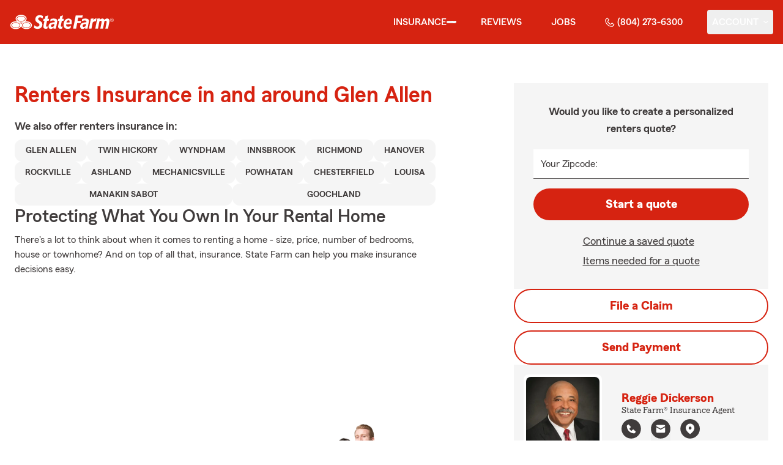

--- FILE ---
content_type: text/html
request_url: https://reggiedickerson.com/insurance/renters
body_size: 136586
content:


<!-- start partial: m2/line-of-business/lob-layout.hbs -->



<!DOCTYPE html>
<html lang="en" class="font-sans antialiased leading-tight text-sf-charcoal">

<head>
    
    
    <!-- start partial: head/meta.hbs -->
    <meta charset='utf-8' />
    <meta name='viewport' content='width=device-width, initial-scale=1, minimal-ui' />
    <meta name='format-detection' content='telephone=no' />
    <meta name='siteType' content='mirus.mirus_m2' />
    <meta name='agentId' content='PPQBK1YS000' />
    <meta name='referrer' content='origin' />
    <meta name='peachy' content='[base64]' />
    <meta name='mobile-web-app-capable' content='yes' />
    
    <meta name='keywords' content='' />
    <meta name='description' content='Call (804) 273-6300 for renters insurance and more. Get a free renters insurance quote from State Farm Agent Reggie Dickerson in Glen Allen, VA' />
    
    <meta property='og:title' content='Renters Insurance &amp; More in VA | Reggie Dickerson - State Farm®' />
    <meta property='og:type' content='website' />
    <meta property='og:url' content='https://reggiedickerson.com' />
    <meta property='og:site_name' content='Renters Insurance &amp; More in VA | Reggie Dickerson - State Farm®' />
    <meta property='og:description' content='Call (804) 273-6300 for renters insurance and more. Get a free renters insurance quote from State Farm Agent Reggie Dickerson in Glen Allen, VA' />
    <meta property='og:image' content='https://ephemera.mirus.io/imgr/250x0/https://ac1.st8fm.com/associate-photos/P/PPQBK1YS000/formalColorFull.jpg' />
    
    <meta name='geo.position' content='37.681261;-77.587004' />
    <meta name='geo.placename' content='Glen Allen,VA' />
    <meta name='geo.region' content='US-VA' />
    
    <meta name='twitter:card' content='summary_large_image' />
    <meta name='twitter:title' content='Renters Insurance &amp; More in VA | Reggie Dickerson - State Farm®' />
    <meta name='twitter:description' content='Call (804) 273-6300 for renters insurance and more. Get a free renters insurance quote from State Farm Agent Reggie Dickerson in Glen Allen, VA' />
    <meta name='twitter:image' content='https://ephemera.mirus.io/imgr/250x0/https://ac1.st8fm.com/associate-photos/P/PPQBK1YS000/formalColorFull.jpg' />
    <meta name='twitter:domain' content='https://reggiedickerson.com' />
    
    <meta name='mirus:productType' content='m2' />
    <meta name='mirus:branch' content='master' />
    <meta name='mirus:engineSHA' content='8d57c313' />
    <meta name='mirus:configId' content='' />
    <meta name='mirus:renderedAt:UTC' content='2026-01-21T15:57:18.959Z' />
    <meta name='mirus:renderedAt:MiddleWest' content='January 21, 2026 at 9:57:18 AM CST' />
    <meta name='mirus:srcTemplate' content='m2-renters-lob.hbs' />
    
    
    
        <script type="text/javascript">
            window.dataLayer = window.dataLayer || {};
            dl = window.dataLayer;
            dl.screenId = dl.screenId || 'PPQBK1YS000';
            dl.pageName = dl.pageName || 'agent-micro-m';
        </script>
    
    <!-- end partial: head/meta.hbs -->
    
    
    
    <!-- start partial: head/ldjson.hbs -->
    <script type='application/ld+json'>
    {
        "@context": "http://schema.org/",
        "@type":  ["InsuranceAgency"],
        "name": "Reggie Dickerson - State Farm Agent - Glen Allen, VA",
        "description": "Call (804) 273-6300 for life, home, car insurance and more. Get a free quote from State Farm Agent Reggie Dickerson in Glen Allen, VA",
        "telephone": ["8042736300"],
        "geo": {
            "@type": "GeoCoordinates",
            "latitude": 37.681261,
            "longitude": -77.587004
        },
        "address": {
            "addressCountry": "United States",
            "@type": "PostalAddress",
            "addressLocality": "Glen Allen",
            "addressRegion": "VA",
            "postalCode": "23059-5682",
            "streetAddress": "5390 Twin Hickory Road "
        },
        "url": "https://reggiedickerson.com",
        "sameAs": [
                "https://www.facebook.com/1604002319887247",
                "https://www.linkedin.com/in/reggie-dickerson-4710362",
                "https://search.google.com/local/writereview?placeid&#x3D;ChIJAb4Z9UBAsYkR-DrKnby0vi0"
        ],
        "founder": {
            "@type": "Person",
            "name": "Reggie Dickerson",
            "image": "https://ephemera.mirus.io/imgr/250x0/https://ac1.st8fm.com/associate-photos/P/PPQBK1YS000/formalColorFull.jpg",
            "jobTitle": "State Farm Agent"
        },
        "brand": "State Farm",
        "parentOrganization": "State Farm",
        "logo": "https://ephemera.mirus.io/cache/storage.googleapis.com/tintype.mirus.io/mx-static-shared-assets/master/382bf75bbaa1b2e5777c46149687fccbd9c7cd5f/img/sf-corporate-logo.webp",
        "branchOf": {
            "@type": "Organization",
            "name": "State Farm",
            "logo": "https://ephemera.mirus.io/cache/storage.googleapis.com/tintype.mirus.io/mx-static-shared-assets/master/382bf75bbaa1b2e5777c46149687fccbd9c7cd5f/img/sf-corporate-logo.webp",
            "brand": "State Farm",
            "parentOrganization": "State Farm"
        },
        "hasMap": "https://www.google.com/maps/search/?api=1&z=22&query=37.681261%2C-77.587004&query_place_id=ChIJAb4Z9UBAsYkR-DrKnby0vi0",
            "openingHoursSpecification": [
      {
        "@type": "OpeningHoursSpecification",
        "dayOfWeek": [
          "Monday",
          "Tuesday",
          "Wednesday",
          "Thursday",
          "Friday"
        ],
        "opens": "09:00",
        "closes": "17:00"
      }
    ],
        "makesOffer": [
                {
                    "@type": "Offer",
                    "@context": "http://schema.org/",
                    "name": "Auto Insurance",
                    "description": "Call (804) 273-6300 for car insurance and more. Get a free car insurance quote from State Farm Agent Reggie Dickerson in Glen Allen, VA",
                    "url": "https:///insurance/auto"
                },
                {
                    "@type": "Offer",
                    "@context": "http://schema.org/",
                    "name": "Motorcycle Insurance",
                    "description": "Call (804) 273-6300 for motorcycle insurance &amp; more. Get a free motorcycle insurance quote from State Farm Agent Reggie Dickerson in Glen Allen, VA",
                    "url": "https:///insurance/motorcycle"
                },
                {
                    "@type": "Offer",
                    "@context": "http://schema.org/",
                    "name": "Homeowners Insurance",
                    "description": "Call (804) 273-6300 for home insurance and more. Get a free home insurance quote from State Farm Agent Reggie Dickerson in Glen Allen, VA",
                    "url": "https:///insurance/homeowners"
                },
                {
                    "@type": "Offer",
                    "@context": "http://schema.org/",
                    "name": "Condo Insurance",
                    "description": "Call (804) 273-6300 for condo, car, life insurance and more. Get a free quote from State Farm Agent Reggie Dickerson in Glen Allen, VA",
                    "url": "https:///insurance/condo"
                },
                {
                    "@type": "Offer",
                    "@context": "http://schema.org/",
                    "name": "Renters Insurance",
                    "description": "Call (804) 273-6300 for renters insurance and more. Get a free renters insurance quote from State Farm Agent Reggie Dickerson in Glen Allen, VA",
                    "url": "https:///insurance/renters"
                },
                {
                    "@type": "Offer",
                    "@context": "http://schema.org/",
                    "name": "Business Insurance",
                    "description": "Call (804) 273-6300 for business, car, life insurance and more. Get a free quote from State Farm Agent Reggie Dickerson in Glen Allen, VA",
                    "url": "https:///insurance/business"
                },
                {
                    "@type": "Offer",
                    "@context": "http://schema.org/",
                    "name": "Life Insurance",
                    "description": "Call (804) 273-6300 for life insurance and more. Get a free life insurance quote from State Farm Agent Reggie Dickerson in Glen Allen, VA",
                    "url": "https:///insurance/life"
                },
                {
                    "@type": "Offer",
                    "@context": "http://schema.org/",
                    "name": "Rec Vehicles Insurance",
                    "description": "Call (804) 273-6300 for RV, travel/camping trailer insurance and more. Get a free RV insurance quote from State Farm Agent Reggie Dickerson in Glen Allen, VA",
                    "url": "https:///insurance/recreational-vehicles"
                },
                {
                    "@type": "Offer",
                    "@context": "http://schema.org/",
                    "name": "Boat Insurance",
                    "description": "Call (804) 273-6300 for boat insurance and more. Get a free boat insurance quote from State Farm Agent Reggie Dickerson in Glen Allen, VA",
                    "url": "https:///insurance/boat"
                }
        ],
            "areaServed": ["Glen Allen, VA"]
    }
    </script><!-- end partial: head/ldjson.hbs -->
    
    <title>Renters Insurance &amp; More in VA | Reggie Dickerson - State Farm®</title>

    <link rel="manifest" href="/manifest.webmanifest" />
    <link rel="icon" href="/favicon.ico" sizes="32x32" />
    <link rel="icon" type="image/svg+xml" href="https://ephemera.mirus.io/cache/storage.googleapis.com/tintype.mirus.io/mx-static-shared-assets/master/382bf75bbaa1b2e5777c46149687fccbd9c7cd5f/img/icon.svg" />
    <link rel="apple-touch-icon" href="https://ephemera.mirus.io/cache/storage.googleapis.com/tintype.mirus.io/mx-static-shared-assets/master/382bf75bbaa1b2e5777c46149687fccbd9c7cd5f/img/apple-touch-icon.webp" />

    <style>
*,:after,:before{--tw-border-spacing-x:0;--tw-border-spacing-y:0;--tw-translate-x:0;--tw-translate-y:0;--tw-rotate:0;--tw-skew-x:0;--tw-skew-y:0;--tw-scale-x:1;--tw-scale-y:1;--tw-pan-x: ;--tw-pan-y: ;--tw-pinch-zoom: ;--tw-scroll-snap-strictness:proximity;--tw-gradient-from-position: ;--tw-gradient-via-position: ;--tw-gradient-to-position: ;--tw-ordinal: ;--tw-slashed-zero: ;--tw-numeric-figure: ;--tw-numeric-spacing: ;--tw-numeric-fraction: ;--tw-ring-inset: ;--tw-ring-offset-width:0px;--tw-ring-offset-color:#fff;--tw-ring-color:rgba(59,130,246,.5);--tw-ring-offset-shadow:0 0 #0000;--tw-ring-shadow:0 0 #0000;--tw-shadow:0 0 #0000;--tw-shadow-colored:0 0 #0000;--tw-blur: ;--tw-brightness: ;--tw-contrast: ;--tw-grayscale: ;--tw-hue-rotate: ;--tw-invert: ;--tw-saturate: ;--tw-sepia: ;--tw-drop-shadow: ;--tw-backdrop-blur: ;--tw-backdrop-brightness: ;--tw-backdrop-contrast: ;--tw-backdrop-grayscale: ;--tw-backdrop-hue-rotate: ;--tw-backdrop-invert: ;--tw-backdrop-opacity: ;--tw-backdrop-saturate: ;--tw-backdrop-sepia: ;--tw-contain-size: ;--tw-contain-layout: ;--tw-contain-paint: ;--tw-contain-style: }::backdrop{--tw-border-spacing-x:0;--tw-border-spacing-y:0;--tw-translate-x:0;--tw-translate-y:0;--tw-rotate:0;--tw-skew-x:0;--tw-skew-y:0;--tw-scale-x:1;--tw-scale-y:1;--tw-pan-x: ;--tw-pan-y: ;--tw-pinch-zoom: ;--tw-scroll-snap-strictness:proximity;--tw-gradient-from-position: ;--tw-gradient-via-position: ;--tw-gradient-to-position: ;--tw-ordinal: ;--tw-slashed-zero: ;--tw-numeric-figure: ;--tw-numeric-spacing: ;--tw-numeric-fraction: ;--tw-ring-inset: ;--tw-ring-offset-width:0px;--tw-ring-offset-color:#fff;--tw-ring-color:rgba(59,130,246,.5);--tw-ring-offset-shadow:0 0 #0000;--tw-ring-shadow:0 0 #0000;--tw-shadow:0 0 #0000;--tw-shadow-colored:0 0 #0000;--tw-blur: ;--tw-brightness: ;--tw-contrast: ;--tw-grayscale: ;--tw-hue-rotate: ;--tw-invert: ;--tw-saturate: ;--tw-sepia: ;--tw-drop-shadow: ;--tw-backdrop-blur: ;--tw-backdrop-brightness: ;--tw-backdrop-contrast: ;--tw-backdrop-grayscale: ;--tw-backdrop-hue-rotate: ;--tw-backdrop-invert: ;--tw-backdrop-opacity: ;--tw-backdrop-saturate: ;--tw-backdrop-sepia: ;--tw-contain-size: ;--tw-contain-layout: ;--tw-contain-paint: ;--tw-contain-style: }*,:after,:before{border:0 solid #000;box-sizing:border-box}:after,:before{--tw-content:""}:host,html{line-height:1.5;-webkit-text-size-adjust:100%;font-family:ui-sans-serif,system-ui,sans-serif,Apple Color Emoji,Segoe UI Emoji,Segoe UI Symbol,Noto Color Emoji;font-feature-settings:normal;font-variation-settings:normal;-moz-tab-size:4;-o-tab-size:4;tab-size:4;-webkit-tap-highlight-color:transparent}body{line-height:inherit;margin:0}hr{border-top-width:1px;color:inherit;height:0}abbr:where([title]){-webkit-text-decoration:underline dotted;text-decoration:underline dotted}h1,h2,h3,h4,h5,h6{font-size:inherit;font-weight:inherit}a{color:inherit;text-decoration:inherit}b,strong{font-weight:bolder}code,kbd,pre,samp{font-family:ui-monospace,SFMono-Regular,Menlo,Monaco,Consolas,Liberation Mono,Courier New,monospace;font-feature-settings:normal;font-size:1em;font-variation-settings:normal}small{font-size:80%}sub,sup{font-size:75%;line-height:0;position:relative;vertical-align:baseline}sub{bottom:-.25em}sup{top:-.5em}table{border-collapse:collapse;border-color:inherit;text-indent:0}button,input,optgroup,select,textarea{color:inherit;font-family:inherit;font-feature-settings:inherit;font-size:100%;font-variation-settings:inherit;font-weight:inherit;letter-spacing:inherit;line-height:inherit;margin:0;padding:0}button,select{text-transform:none}button,input:where([type=button]),input:where([type=reset]),input:where([type=submit]){-webkit-appearance:button;background-color:transparent;background-image:none}:-moz-focusring{outline:auto}:-moz-ui-invalid{box-shadow:none}progress{vertical-align:baseline}::-webkit-inner-spin-button,::-webkit-outer-spin-button{height:auto}[type=search]{-webkit-appearance:textfield;outline-offset:-2px}::-webkit-search-decoration{-webkit-appearance:none}::-webkit-file-upload-button{-webkit-appearance:button;font:inherit}summary{display:list-item}blockquote,dd,dl,figure,h1,h2,h3,h4,h5,h6,hr,p,pre{margin:0}fieldset{margin:0}fieldset,legend{padding:0}menu,ol,ul{list-style:none;margin:0;padding:0}dialog{padding:0}textarea{resize:vertical}input::-moz-placeholder,textarea::-moz-placeholder{color:#a1a1aa;opacity:1}input::placeholder,textarea::placeholder{color:#a1a1aa;opacity:1}[role=button],button{cursor:pointer}:disabled{cursor:default}audio,canvas,embed,iframe,img,object,svg,video{display:block;vertical-align:middle}img,video{height:auto;max-width:100%}[hidden]:where(:not([hidden=until-found])){display:none}@font-face{font-display:swap;font-family:SourceSansPro-Reg;font-style:normal;font-weight:400;src:url("https://ephemera.mirus.io/cache/storage.googleapis.com/tintype.mirus.io/mx-static-shared-assets/master/382bf75bbaa1b2e5777c46149687fccbd9c7cd5f/fonts/SourceSansPro-Regular.woff2") format("woff2"),url("https://ephemera.mirus.io/cache/storage.googleapis.com/tintype.mirus.io/mx-static-shared-assets/master/382bf75bbaa1b2e5777c46149687fccbd9c7cd5f/fonts/SourceSansPro-Regular.woff") format("woff")}@font-face{font-display:swap;font-family:MecherleSans-Reg;font-style:normal;font-weight:400;src:url("https://ephemera.mirus.io/cache/storage.googleapis.com/tintype.mirus.io/mx-static-shared-assets/master/382bf75bbaa1b2e5777c46149687fccbd9c7cd5f/fonts/sf/MecherleSans-Regular.woff2") format("woff2"),url("https://ephemera.mirus.io/cache/storage.googleapis.com/tintype.mirus.io/mx-static-shared-assets/master/382bf75bbaa1b2e5777c46149687fccbd9c7cd5f/fonts/sf/MecherleSans-Regular.woff") format("woff"),url("https://ephemera.mirus.io/cache/storage.googleapis.com/tintype.mirus.io/mx-static-shared-assets/master/382bf75bbaa1b2e5777c46149687fccbd9c7cd5f/fonts/sf/MecherleSans-Regular.ttf") format("truetype"),url("https://ephemera.mirus.io/cache/storage.googleapis.com/tintype.mirus.io/mx-static-shared-assets/master/382bf75bbaa1b2e5777c46149687fccbd9c7cd5f/fonts/sf/MecherleSans-Regular.otf") format("opentype")}@font-face{font-display:swap;font-family:MecherleSans-Med;font-style:normal;font-weight:500;src:url("https://ephemera.mirus.io/cache/storage.googleapis.com/tintype.mirus.io/mx-static-shared-assets/master/382bf75bbaa1b2e5777c46149687fccbd9c7cd5f/fonts/sf/MecherleSans-Medium.woff2") format("woff2"),url("https://ephemera.mirus.io/cache/storage.googleapis.com/tintype.mirus.io/mx-static-shared-assets/master/382bf75bbaa1b2e5777c46149687fccbd9c7cd5f/fonts/sf/MecherleSans-Medium.woff") format("woff"),url("https://ephemera.mirus.io/cache/storage.googleapis.com/tintype.mirus.io/mx-static-shared-assets/master/382bf75bbaa1b2e5777c46149687fccbd9c7cd5f/fonts/sf/MecherleSans-Medium.ttf") format("truetype"),url("https://ephemera.mirus.io/cache/storage.googleapis.com/tintype.mirus.io/mx-static-shared-assets/master/382bf75bbaa1b2e5777c46149687fccbd9c7cd5f/fonts/sf/MecherleSans-Medium.otf") format("opentype")}@font-face{font-display:swap;font-family:MecherleSans-Semi;font-style:normal;font-weight:600;src:url("https://ephemera.mirus.io/cache/storage.googleapis.com/tintype.mirus.io/mx-static-shared-assets/master/382bf75bbaa1b2e5777c46149687fccbd9c7cd5f/fonts/sf/MecherleSans-SemiBold.woff2") format("woff2"),url("https://ephemera.mirus.io/cache/storage.googleapis.com/tintype.mirus.io/mx-static-shared-assets/master/382bf75bbaa1b2e5777c46149687fccbd9c7cd5f/fonts/sf/MecherleSans-SemiBold.woff") format("woff"),url("https://ephemera.mirus.io/cache/storage.googleapis.com/tintype.mirus.io/mx-static-shared-assets/master/382bf75bbaa1b2e5777c46149687fccbd9c7cd5f/fonts/sf/MecherleSans-SemiBold.ttf") format("truetype"),url("https://ephemera.mirus.io/cache/storage.googleapis.com/tintype.mirus.io/mx-static-shared-assets/master/382bf75bbaa1b2e5777c46149687fccbd9c7cd5f/fonts/sf/MecherleSans-SemiBold.otf") format("opentype")}@font-face{font-display:swap;font-family:MecherleSans-Bold;font-style:normal;font-weight:700;src:url("https://ephemera.mirus.io/cache/storage.googleapis.com/tintype.mirus.io/mx-static-shared-assets/master/382bf75bbaa1b2e5777c46149687fccbd9c7cd5f/fonts/sf/MecherleSans-Bold.woff2") format("woff2"),url("https://ephemera.mirus.io/cache/storage.googleapis.com/tintype.mirus.io/mx-static-shared-assets/master/382bf75bbaa1b2e5777c46149687fccbd9c7cd5f/fonts/sf/MecherleSans-Bold.woff") format("woff"),url("https://ephemera.mirus.io/cache/storage.googleapis.com/tintype.mirus.io/mx-static-shared-assets/master/382bf75bbaa1b2e5777c46149687fccbd9c7cd5f/fonts/sf/MecherleSans-Bold.ttf") format("truetype"),url("https://ephemera.mirus.io/cache/storage.googleapis.com/tintype.mirus.io/mx-static-shared-assets/master/382bf75bbaa1b2e5777c46149687fccbd9c7cd5f/fonts/sf/MecherleSans-Bold.otf") format("opentype")}@font-face{font-display:swap;font-family:MecherleLegal-Reg;font-style:normal;font-weight:400;src:url("https://ephemera.mirus.io/cache/storage.googleapis.com/tintype.mirus.io/mx-static-shared-assets/master/382bf75bbaa1b2e5777c46149687fccbd9c7cd5f/fonts/sf/MecherleLegal-Regular.woff2") format("woff2"),url("https://ephemera.mirus.io/cache/storage.googleapis.com/tintype.mirus.io/mx-static-shared-assets/master/382bf75bbaa1b2e5777c46149687fccbd9c7cd5f/fonts/sf/MecherleLegal-Regular.woff") format("woff"),url("https://ephemera.mirus.io/cache/storage.googleapis.com/tintype.mirus.io/mx-static-shared-assets/master/382bf75bbaa1b2e5777c46149687fccbd9c7cd5f/fonts/sf/MecherleLegal-Regular.ttf") format("truetype"),url("https://ephemera.mirus.io/cache/storage.googleapis.com/tintype.mirus.io/mx-static-shared-assets/master/382bf75bbaa1b2e5777c46149687fccbd9c7cd5f/fonts/sf/MecherleLegal-Regular.otf") format("opentype")}@font-face{font-display:swap;font-family:MecherleLegal-Med;font-style:normal;font-weight:500;src:url("https://ephemera.mirus.io/cache/storage.googleapis.com/tintype.mirus.io/mx-static-shared-assets/master/382bf75bbaa1b2e5777c46149687fccbd9c7cd5f/fonts/sf/MecherleLegal-Medium.woff2") format("woff2"),url("https://ephemera.mirus.io/cache/storage.googleapis.com/tintype.mirus.io/mx-static-shared-assets/master/382bf75bbaa1b2e5777c46149687fccbd9c7cd5f/fonts/sf/MecherleLegal-Medium.woff") format("woff"),url("https://ephemera.mirus.io/cache/storage.googleapis.com/tintype.mirus.io/mx-static-shared-assets/master/382bf75bbaa1b2e5777c46149687fccbd9c7cd5f/fonts/sf/MecherleLegal-Medium.ttf") format("truetype"),url("https://ephemera.mirus.io/cache/storage.googleapis.com/tintype.mirus.io/mx-static-shared-assets/master/382bf75bbaa1b2e5777c46149687fccbd9c7cd5f/fonts/sf/MecherleLegal-Medium.otf") format("opentype")}@font-face{font-display:swap;font-family:MecherleSlab-Reg;font-style:normal;font-weight:400;src:url("https://ephemera.mirus.io/cache/storage.googleapis.com/tintype.mirus.io/mx-static-shared-assets/master/382bf75bbaa1b2e5777c46149687fccbd9c7cd5f/fonts/sf/MecherleSlab-Regular.woff2") format("woff2"),url("https://ephemera.mirus.io/cache/storage.googleapis.com/tintype.mirus.io/mx-static-shared-assets/master/382bf75bbaa1b2e5777c46149687fccbd9c7cd5f/fonts/sf/MecherleSlab-Regular.woff") format("woff"),url("https://ephemera.mirus.io/cache/storage.googleapis.com/tintype.mirus.io/mx-static-shared-assets/master/382bf75bbaa1b2e5777c46149687fccbd9c7cd5f/fonts/sf/MecherleSlab-Regular.ttf") format("truetype"),url("https://ephemera.mirus.io/cache/storage.googleapis.com/tintype.mirus.io/mx-static-shared-assets/master/382bf75bbaa1b2e5777c46149687fccbd9c7cd5f/fonts/sf/MecherleSlab-Regular.otf") format("opentype")}.container{width:100%}@media (min-width:640px){.container{max-width:640px}}@media (min-width:768px){.container{max-width:768px}}@media (min-width:1024px){.container{max-width:1024px}}@media (min-width:1280px){.container{max-width:1280px}}@media (min-width:1536px){.container{max-width:1536px}}.btn{align-items:center;border-radius:9999px;cursor:pointer;display:flex;font-family:MecherleSans-Bold,SourceSansPro-Reg,Arial,sans-serif;font-size:1.125rem;font-weight:700;justify-content:center;line-height:1.75rem;padding:.75rem 1.25rem;text-align:center;transition-duration:.15s;transition-property:color,background-color,border-color,text-decoration-color,fill,stroke,opacity,box-shadow,transform,filter,backdrop-filter;transition-timing-function:cubic-bezier(.4,0,.2,1);transition-timing-function:cubic-bezier(0,0,.2,1);width:100%}.btn:focus-visible{outline:2px solid transparent;outline-offset:2px;--tw-ring-offset-shadow:var(--tw-ring-inset) 0 0 0 var(--tw-ring-offset-width) var(--tw-ring-offset-color);--tw-ring-shadow:var(--tw-ring-inset) 0 0 0 calc(3px + var(--tw-ring-offset-width)) var(--tw-ring-color);box-shadow:var(--tw-ring-offset-shadow),var(--tw-ring-shadow),var(--tw-shadow,0 0 #0000);--tw-ring-opacity:1;--tw-ring-color:rgb(170 27 13/var(--tw-ring-opacity,1));--tw-ring-offset-width:2px}@media (min-width:640px){.btn{font-size:1.125rem;line-height:1.75rem}}@media (min-width:768px){.btn{font-size:1.25rem;line-height:1.75rem}}.btn-primary{--tw-bg-opacity:1;background-color:rgb(214 35 17/var(--tw-bg-opacity,1));--tw-text-opacity:1;color:rgb(255 255 255/var(--tw-text-opacity,1))}.btn-primary:hover{--tw-bg-opacity:1;background-color:rgb(170 27 13/var(--tw-bg-opacity,1))}.btn-primary:focus-visible{--tw-bg-opacity:1;background-color:rgb(170 27 13/var(--tw-bg-opacity,1))}.btn-secondary{border-width:2px;--tw-border-opacity:1;border-color:rgb(214 35 17/var(--tw-border-opacity,1));--tw-text-opacity:1;color:rgb(214 35 17/var(--tw-text-opacity,1))}.btn-secondary:hover{--tw-bg-opacity:1;background-color:rgb(214 35 17/var(--tw-bg-opacity,1));--tw-text-opacity:1;color:rgb(255 255 255/var(--tw-text-opacity,1))}.btn-tab{border-top-left-radius:.5rem;border-top-right-radius:.5rem;font-size:1.125rem;line-height:1.75rem;margin-bottom:-.5rem;max-width:24rem;padding:.75rem .75rem 1.25rem;width:100%;--tw-text-opacity:1;color:rgb(0 0 0/var(--tw-text-opacity,1));font-family:MecherleSans-Med,SourceSansPro-Reg,Arial,sans-serif;transition-duration:.15s;transition-property:all;transition-timing-function:cubic-bezier(.4,0,.2,1);transition-timing-function:cubic-bezier(0,0,.2,1)}.btn-tab,.btn-tab:focus{outline:2px solid transparent;outline-offset:2px}.btn-tab:focus{--tw-translate-y:-0.5rem;border-top-width:2px;transform:translate(var(--tw-translate-x),var(--tw-translate-y)) rotate(var(--tw-rotate)) skewX(var(--tw-skew-x)) skewY(var(--tw-skew-y)) scaleX(var(--tw-scale-x)) scaleY(var(--tw-scale-y));--tw-border-opacity:1;border-color:rgb(214 35 17/var(--tw-border-opacity,1))}.career-plug-description ul{list-style-position:inside;list-style-type:disc}.career-plug-description p{margin-top:1rem}.career-plug-description .trix-content>:not([hidden])~:not([hidden]){--tw-space-y-reverse:0;margin-bottom:calc(.5rem*var(--tw-space-y-reverse));margin-top:calc(.5rem*(1 - var(--tw-space-y-reverse)))}.career-plug-description .trix-content h2,.career-plug-description .trix-content strong{display:block;font-size:1.5rem;font-weight:600;margin-bottom:1rem;margin-top:2rem!important;--tw-text-opacity:1;color:rgb(214 35 17/var(--tw-text-opacity,1))}.career-plug-description .job-compensation{margin-top:1rem}.sentence-case{text-transform:lowercase}.sentence-case:first-letter{text-transform:uppercase}.m2-radio-input:not(:checked):not(:focus)+label:hover:before{--tw-border-opacity:1;border-color:rgb(64 60 60/var(--tw-border-opacity,1))}.m2-radio-input:checked+label:before{background-size:.75rem;transition-duration:.15s;transition-property:all;transition-timing-function:cubic-bezier(.4,0,.2,1)}.m2-radio-input:checked:active+label:before,.m2-radio-input:focus+label:before{--tw-ring-offset-shadow:var(--tw-ring-inset) 0 0 0 var(--tw-ring-offset-width) var(--tw-ring-offset-color);--tw-ring-shadow:var(--tw-ring-inset) 0 0 0 calc(2px + var(--tw-ring-offset-width)) var(--tw-ring-color);box-shadow:var(--tw-ring-offset-shadow),var(--tw-ring-shadow),var(--tw-shadow,0 0 #0000);--tw-ring-opacity:1;--tw-ring-color:rgb(214 35 17/var(--tw-ring-opacity,1));--tw-ring-offset-width:2px}.m2-radio-label:before{background-image:url("data:image/svg+xml;charset=utf8,%3Csvg xmlns='http://www.w3.org/2000/svg' viewBox='0 0 16 16'%3E%3Cg class='nc-icon-wrapper' fill='%23f23c20'%3E%3Ccircle cx='8' cy='8' r='8' fill='%23f23c20'%3E%3C/circle%3E%3C/g%3E%3C/svg%3E");background-size:0;border-radius:9999px;border-width:2px;content:"";display:inline-block;flex-shrink:0;height:1.5rem;margin-right:.5rem;position:relative;width:1.5rem;--tw-border-opacity:1;background-position:50%;background-repeat:no-repeat;border-color:rgb(156 156 156/var(--tw-border-opacity,1));transition-duration:.15s;transition-property:all;transition-timing-function:cubic-bezier(.4,0,.2,1)}.m2-contact-form-checkbox{position:relative}.m2-contact-form-checkbox input:focus:not(:focus-visible){outline:none}.m2-contact-form-checkbox input:focus+.m2-checkbox-label{border-radius:.25rem;--tw-ring-offset-shadow:var(--tw-ring-inset) 0 0 0 var(--tw-ring-offset-width) var(--tw-ring-offset-color);--tw-ring-shadow:var(--tw-ring-inset) 0 0 0 calc(2px + var(--tw-ring-offset-width)) var(--tw-ring-color);box-shadow:var(--tw-ring-offset-shadow),var(--tw-ring-shadow),var(--tw-shadow,0 0 #0000);--tw-ring-opacity:1;--tw-ring-color:rgb(214 35 17/var(--tw-ring-opacity,1))}.m2-contact-form-checkbox input:checked+.m2-checkbox-label:before{border-style:none;--tw-bg-opacity:1;background-color:rgb(214 35 17/var(--tw-bg-opacity,1))}.m2-contact-form-checkbox input:checked+.m2-checkbox-label .path{stroke:#fff;stroke-dashoffset:0}.m2-checkbox-input{clip:rect(1px,1px,1px,1px)}.m2-checkbox-label{-webkit-user-select:none;-moz-user-select:none;user-select:none}.m2-checkbox-label .path{stroke:#f20c23;stroke-dasharray:111.46px;stroke-dashoffset:111.46px;transition:all .35s ease-out}.m2-checkbox-label:before{border-color:rgb(156 156 156/var(--tw-border-opacity,1));border-radius:.25rem;border-width:1px;content:"";display:inline-block;height:1.5rem;left:0;margin-right:.75rem;position:absolute;transition-duration:.3s;transition-property:all;transition-timing-function:cubic-bezier(.4,0,.2,1);transition-timing-function:cubic-bezier(0,0,.2,1);width:1.5rem}.m2-checkbox-label:before,.m2-form-input{--tw-border-opacity:1}.m2-form-input{border-bottom-width:1px;border-color:rgb(64 60 60/var(--tw-border-opacity,1));height:3rem;width:100%;--tw-bg-opacity:1;background-color:rgb(245 245 245/var(--tw-bg-opacity,1));padding:.75rem;--tw-text-opacity:1;color:rgb(64 60 60/var(--tw-text-opacity,1))}.m2-form-input::-moz-placeholder{color:transparent}.m2-form-input::placeholder{color:transparent}.m2-form-input{transition-duration:.15s;transition-property:color,background-color,border-color,text-decoration-color,fill,stroke;transition-timing-function:cubic-bezier(.4,0,.2,1)}.m2-form-input,.m2-form-input:focus{outline:2px solid transparent;outline-offset:2px}.m2-form-input:focus{border-bottom-width:2px;--tw-border-opacity:1;border-color:rgb(34 197 94/var(--tw-border-opacity,1))}.m2-form-input[error]{border-bottom-width:2px;--tw-border-opacity:1;border-color:rgb(170 27 13/var(--tw-border-opacity,1))}.more-text-message p:not(:first-child),.more-text-message ul{margin-top:.5rem}.more-text-message ul li{list-style-type:disc;margin-left:2.5rem;margin-top:.5rem;padding-left:.75rem}.more-text-message ul li li{list-style:circle}.sr-only{height:1px;margin:-1px;overflow:hidden;padding:0;position:absolute;width:1px;clip:rect(0,0,0,0);border-width:0;white-space:nowrap}.pointer-events-none{pointer-events:none}.pointer-events-auto{pointer-events:auto}.visible{visibility:visible}.collapse{visibility:collapse}.fixed{position:fixed}.\!absolute{position:absolute!important}.absolute{position:absolute}.relative{position:relative}.sticky{position:sticky}.inset-0{inset:0}.inset-x-0{left:0;right:0}.-right-6{right:-1.5rem}.-top-24{top:-6rem}.-top-4{top:-1rem}.bottom-0{bottom:0}.bottom-1{bottom:.25rem}.bottom-1\/2{bottom:50%}.bottom-28{bottom:7rem}.bottom-4{bottom:1rem}.left-0{left:0}.left-1{left:.25rem}.left-1\/2{left:50%}.left-2{left:.5rem}.left-6{left:1.5rem}.left-auto{left:auto}.right-0{right:0}.right-1{right:.25rem}.right-1\/2{right:50%}.right-2{right:.5rem}.right-4{right:1rem}.right-6{right:1.5rem}.right-8{right:2rem}.top-0{top:0}.top-1{top:.25rem}.top-1\/2{top:50%}.top-36{top:9rem}.top-6{top:1.5rem}.top-72{top:18rem}.top-\[72px\]{top:72px}.top-full{top:100%}.-z-10{z-index:-10}.z-0{z-index:0}.z-10{z-index:10}.z-30{z-index:30}.z-50{z-index:50}.col-span-1{grid-column:span 1/span 1}.col-span-2{grid-column:span 2/span 2}.col-span-3{grid-column:span 3/span 3}.col-span-5{grid-column:span 5/span 5}.col-span-6{grid-column:span 6/span 6}.col-span-9{grid-column:span 9/span 9}.col-span-full{grid-column:1/-1}.float-right{float:right}.\!m-0{margin:0!important}.m-0{margin:0}.m-2{margin:.5rem}.m-3{margin:.75rem}.m-auto{margin:auto}.-mx-6{margin-left:-1.5rem;margin-right:-1.5rem}.-my-1{margin-bottom:-.25rem;margin-top:-.25rem}.mx-2{margin-left:.5rem;margin-right:.5rem}.mx-4{margin-left:1rem;margin-right:1rem}.mx-6{margin-left:1.5rem;margin-right:1.5rem}.mx-auto{margin-left:auto;margin-right:auto}.my-12{margin-bottom:3rem;margin-top:3rem}.my-16{margin-bottom:4rem;margin-top:4rem}.my-2{margin-bottom:.5rem;margin-top:.5rem}.my-4{margin-bottom:1rem;margin-top:1rem}.my-5{margin-bottom:1.25rem;margin-top:1.25rem}.my-8{margin-bottom:2rem;margin-top:2rem}.my-auto{margin-bottom:auto;margin-top:auto}.-mb-1{margin-bottom:-.25rem}.-ml-5{margin-left:-1.25rem}.-mr-0\.5{margin-right:-.125rem}.-mr-1{margin-right:-.25rem}.-mr-1\.5{margin-right:-.375rem}.-mr-8{margin-right:-2rem}.-mt-0{margin-top:0}.-mt-0\.5{margin-top:-.125rem}.-mt-1{margin-top:-.25rem}.-mt-1\.5{margin-top:-.375rem}.-mt-16{margin-top:-4rem}.-mt-2{margin-top:-.5rem}.-mt-2\.5{margin-top:-.625rem}.-mt-3{margin-top:-.75rem}.-mt-4{margin-top:-1rem}.-mt-52{margin-top:-13rem}.mb-1{margin-bottom:.25rem}.mb-1\.5{margin-bottom:.375rem}.mb-10{margin-bottom:2.5rem}.mb-16{margin-bottom:4rem}.mb-2{margin-bottom:.5rem}.mb-3{margin-bottom:.75rem}.mb-4{margin-bottom:1rem}.mb-5{margin-bottom:1.25rem}.mb-6{margin-bottom:1.5rem}.mb-8{margin-bottom:2rem}.ml-1{margin-left:.25rem}.ml-1\.5{margin-left:.375rem}.ml-2{margin-left:.5rem}.ml-4{margin-left:1rem}.ml-8{margin-left:2rem}.ml-auto{margin-left:auto}.mr-1{margin-right:.25rem}.mr-2{margin-right:.5rem}.mr-4{margin-right:1rem}.mr-8{margin-right:2rem}.mt-0\.5{margin-top:.125rem}.mt-1{margin-top:.25rem}.mt-1\.5{margin-top:.375rem}.mt-16{margin-top:4rem}.mt-2{margin-top:.5rem}.mt-3{margin-top:.75rem}.mt-4{margin-top:1rem}.mt-5{margin-top:1.25rem}.mt-6{margin-top:1.5rem}.mt-8{margin-top:2rem}.mt-auto{margin-top:auto}.block{display:block}.inline-block{display:inline-block}.inline{display:inline}.flex{display:flex}.inline-flex{display:inline-flex}.grid{display:grid}.hidden{display:none}.aspect-1{aspect-ratio:1}.aspect-\[16\/9\]{aspect-ratio:16/9}.aspect-\[3\/2\]{aspect-ratio:3/2}.aspect-\[4\/3\]{aspect-ratio:4/3}.aspect-\[6\/1\]{aspect-ratio:6/1}.h-0{height:0}.h-0\.5{height:.125rem}.h-1{height:.25rem}.h-10{height:2.5rem}.h-11{height:2.75rem}.h-12{height:3rem}.h-16{height:4rem}.h-2{height:.5rem}.h-20{height:5rem}.h-3{height:.75rem}.h-32{height:8rem}.h-4{height:1rem}.h-44{height:11rem}.h-48{height:12rem}.h-5{height:1.25rem}.h-6{height:1.5rem}.h-8{height:2rem}.h-96{height:24rem}.h-\[172px\]{height:172px}.h-auto{height:auto}.h-fit{height:-moz-fit-content;height:fit-content}.h-full{height:100%}.h-svh{height:100svh}.max-h-100{max-height:25rem}.max-h-24{max-height:6rem}.max-h-full{max-height:100%}.w-0{width:0}.w-1{width:.25rem}.w-1\/2{width:50%}.w-1\/3{width:33.333333%}.w-1\/4{width:25%}.w-10{width:2.5rem}.w-11{width:2.75rem}.w-11\/12{width:91.666667%}.w-12{width:3rem}.w-16{width:4rem}.w-2{width:.5rem}.w-2\/3{width:66.666667%}.w-20{width:5rem}.w-4{width:1rem}.w-44{width:11rem}.w-5{width:1.25rem}.w-5\/6{width:83.333333%}.w-56{width:14rem}.w-6{width:1.5rem}.w-8{width:2rem}.w-auto{width:auto}.w-fit{width:-moz-fit-content;width:fit-content}.w-full{width:100%}.w-max{width:-moz-max-content;width:max-content}.w-screen{width:100vw}.min-w-0{min-width:0}.min-w-\[300px\]{min-width:300px}.min-w-\[4rem\]{min-width:4rem}.max-w-44{max-width:11rem}.max-w-\[10rem\]{max-width:10rem}.max-w-\[12rem\]{max-width:12rem}.max-w-\[164px\]{max-width:164px}.max-w-\[200px\]{max-width:200px}.max-w-\[50\%\]{max-width:50%}.max-w-full{max-width:100%}.max-w-lg{max-width:32rem}.max-w-md{max-width:28rem}.max-w-screen-2xl{max-width:1536px}.max-w-screen-lg{max-width:1024px}.max-w-screen-md{max-width:768px}.max-w-screen-sm{max-width:640px}.max-w-screen-xl{max-width:1280px}.max-w-sm{max-width:24rem}.max-w-xs{max-width:20rem}.flex-1{flex:1 1 0%}.shrink-0{flex-shrink:0}.flex-grow,.grow{flex-grow:1}.\!-translate-y-5{--tw-translate-y:-1.25rem!important;transform:translate(var(--tw-translate-x),var(--tw-translate-y)) rotate(var(--tw-rotate)) skewX(var(--tw-skew-x)) skewY(var(--tw-skew-y)) scaleX(var(--tw-scale-x)) scaleY(var(--tw-scale-y))!important}.-translate-x-full{--tw-translate-x:-100%}.-translate-x-full,.-translate-y-1\/2{transform:translate(var(--tw-translate-x),var(--tw-translate-y)) rotate(var(--tw-rotate)) skewX(var(--tw-skew-x)) skewY(var(--tw-skew-y)) scaleX(var(--tw-scale-x)) scaleY(var(--tw-scale-y))}.-translate-y-1\/2{--tw-translate-y:-50%}.-translate-y-2{--tw-translate-y:-0.5rem}.-translate-y-2,.-translate-y-full{transform:translate(var(--tw-translate-x),var(--tw-translate-y)) rotate(var(--tw-rotate)) skewX(var(--tw-skew-x)) skewY(var(--tw-skew-y)) scaleX(var(--tw-scale-x)) scaleY(var(--tw-scale-y))}.-translate-y-full{--tw-translate-y:-100%}.translate-x-0{--tw-translate-x:0px}.translate-x-0,.translate-x-1\/2{transform:translate(var(--tw-translate-x),var(--tw-translate-y)) rotate(var(--tw-rotate)) skewX(var(--tw-skew-x)) skewY(var(--tw-skew-y)) scaleX(var(--tw-scale-x)) scaleY(var(--tw-scale-y))}.translate-x-1\/2{--tw-translate-x:50%}.translate-x-4{--tw-translate-x:1rem}.translate-x-4,.translate-x-full{transform:translate(var(--tw-translate-x),var(--tw-translate-y)) rotate(var(--tw-rotate)) skewX(var(--tw-skew-x)) skewY(var(--tw-skew-y)) scaleX(var(--tw-scale-x)) scaleY(var(--tw-scale-y))}.translate-x-full{--tw-translate-x:100%}.translate-y-0{--tw-translate-y:0px}.translate-y-0,.translate-y-1\/2{transform:translate(var(--tw-translate-x),var(--tw-translate-y)) rotate(var(--tw-rotate)) skewX(var(--tw-skew-x)) skewY(var(--tw-skew-y)) scaleX(var(--tw-scale-x)) scaleY(var(--tw-scale-y))}.translate-y-1\/2{--tw-translate-y:50%}.-rotate-45{--tw-rotate:-45deg}.-rotate-45,.rotate-0{transform:translate(var(--tw-translate-x),var(--tw-translate-y)) rotate(var(--tw-rotate)) skewX(var(--tw-skew-x)) skewY(var(--tw-skew-y)) scaleX(var(--tw-scale-x)) scaleY(var(--tw-scale-y))}.rotate-0{--tw-rotate:0deg}.rotate-180{--tw-rotate:180deg}.rotate-180,.rotate-45{transform:translate(var(--tw-translate-x),var(--tw-translate-y)) rotate(var(--tw-rotate)) skewX(var(--tw-skew-x)) skewY(var(--tw-skew-y)) scaleX(var(--tw-scale-x)) scaleY(var(--tw-scale-y))}.rotate-45{--tw-rotate:45deg}.-scale-y-100{--tw-scale-y:-1}.-scale-y-100,.transform{transform:translate(var(--tw-translate-x),var(--tw-translate-y)) rotate(var(--tw-rotate)) skewX(var(--tw-skew-x)) skewY(var(--tw-skew-y)) scaleX(var(--tw-scale-x)) scaleY(var(--tw-scale-y))}.cursor-default{cursor:default}.cursor-pointer{cursor:pointer}.select-none{-webkit-user-select:none;-moz-user-select:none;user-select:none}.resize{resize:both}.scroll-mt-16{scroll-margin-top:4rem}.list-inside{list-style-position:inside}.list-outside{list-style-position:outside}.list-disc{list-style-type:disc}.list-none{list-style-type:none}.break-inside-avoid-column{-moz-column-break-inside:avoid;break-inside:avoid-column}.grid-cols-1{grid-template-columns:repeat(1,minmax(0,1fr))}.grid-cols-3{grid-template-columns:repeat(3,minmax(0,1fr))}.grid-cols-4{grid-template-columns:repeat(4,minmax(0,1fr))}.grid-cols-9{grid-template-columns:repeat(9,minmax(0,1fr))}.grid-cols-\[auto_1fr\]{grid-template-columns:auto 1fr}.grid-cols-\[repeat\(2\2c _fit-content\(50\%\)\)\]{grid-template-columns:repeat(2,fit-content(50%))}.grid-rows-3{grid-template-rows:repeat(3,minmax(0,1fr))}.flex-row{flex-direction:row}.flex-col{flex-direction:column}.flex-wrap{flex-wrap:wrap}.flex-nowrap{flex-wrap:nowrap}.place-content-between{place-content:space-between}.place-items-start{place-items:start}.place-items-center{place-items:center}.content-center{align-content:center}.content-between{align-content:space-between}.items-start{align-items:flex-start}.items-center{align-items:center}.justify-start{justify-content:flex-start}.justify-end{justify-content:flex-end}.justify-center{justify-content:center}.justify-between{justify-content:space-between}.justify-around{justify-content:space-around}.justify-evenly{justify-content:space-evenly}.gap-0\.5{gap:.125rem}.gap-1{gap:.25rem}.gap-2{gap:.5rem}.gap-2\.5{gap:.625rem}.gap-3{gap:.75rem}.gap-4{gap:1rem}.gap-6{gap:1.5rem}.gap-8{gap:2rem}.gap-x-0{-moz-column-gap:0;column-gap:0}.gap-x-1{-moz-column-gap:.25rem;column-gap:.25rem}.gap-x-2{-moz-column-gap:.5rem;column-gap:.5rem}.gap-x-4{-moz-column-gap:1rem;column-gap:1rem}.space-x-2>:not([hidden])~:not([hidden]){--tw-space-x-reverse:0;margin-left:calc(.5rem*(1 - var(--tw-space-x-reverse)));margin-right:calc(.5rem*var(--tw-space-x-reverse))}.space-x-4>:not([hidden])~:not([hidden]){--tw-space-x-reverse:0;margin-left:calc(1rem*(1 - var(--tw-space-x-reverse)));margin-right:calc(1rem*var(--tw-space-x-reverse))}.space-y-2>:not([hidden])~:not([hidden]){--tw-space-y-reverse:0;margin-bottom:calc(.5rem*var(--tw-space-y-reverse));margin-top:calc(.5rem*(1 - var(--tw-space-y-reverse)))}.space-y-3>:not([hidden])~:not([hidden]){--tw-space-y-reverse:0;margin-bottom:calc(.75rem*var(--tw-space-y-reverse));margin-top:calc(.75rem*(1 - var(--tw-space-y-reverse)))}.space-y-4>:not([hidden])~:not([hidden]){--tw-space-y-reverse:0;margin-bottom:calc(1rem*var(--tw-space-y-reverse));margin-top:calc(1rem*(1 - var(--tw-space-y-reverse)))}.space-y-5>:not([hidden])~:not([hidden]){--tw-space-y-reverse:0;margin-bottom:calc(1.25rem*var(--tw-space-y-reverse));margin-top:calc(1.25rem*(1 - var(--tw-space-y-reverse)))}.space-y-6>:not([hidden])~:not([hidden]){--tw-space-y-reverse:0;margin-bottom:calc(1.5rem*var(--tw-space-y-reverse));margin-top:calc(1.5rem*(1 - var(--tw-space-y-reverse)))}.space-y-8>:not([hidden])~:not([hidden]){--tw-space-y-reverse:0;margin-bottom:calc(2rem*var(--tw-space-y-reverse));margin-top:calc(2rem*(1 - var(--tw-space-y-reverse)))}.divide-x>:not([hidden])~:not([hidden]){--tw-divide-x-reverse:0;border-left-width:calc(1px*(1 - var(--tw-divide-x-reverse)));border-right-width:calc(1px*var(--tw-divide-x-reverse))}.divide-y>:not([hidden])~:not([hidden]){--tw-divide-y-reverse:0;border-bottom-width:calc(1px*var(--tw-divide-y-reverse));border-top-width:calc(1px*(1 - var(--tw-divide-y-reverse)))}.divide-y-2>:not([hidden])~:not([hidden]){--tw-divide-y-reverse:0;border-bottom-width:calc(2px*var(--tw-divide-y-reverse));border-top-width:calc(2px*(1 - var(--tw-divide-y-reverse)))}.divide-sf-charcoal-200>:not([hidden])~:not([hidden]){--tw-divide-opacity:1;border-color:rgb(220 220 220/var(--tw-divide-opacity,1))}.divide-sf-charcoal\/10>:not([hidden])~:not([hidden]){border-color:rgba(64,60,60,.1)}.self-center{align-self:center}.overflow-hidden{overflow:hidden}.overflow-clip{overflow:clip}.overflow-visible{overflow:visible}.overflow-y-auto{overflow-y:auto}.overflow-x-scroll{overflow-x:scroll}.overflow-y-scroll{overflow-y:scroll}.truncate{overflow:hidden;text-overflow:ellipsis}.truncate,.whitespace-nowrap{white-space:nowrap}.whitespace-pre{white-space:pre}.text-wrap{text-wrap:wrap}.text-nowrap{text-wrap:nowrap}.text-balance{text-wrap:balance}.\!rounded-none{border-radius:0!important}.rounded{border-radius:.25rem}.rounded-2xl{border-radius:1rem}.rounded-3xl{border-radius:1.5rem}.rounded-full{border-radius:9999px}.rounded-lg{border-radius:.5rem}.rounded-md{border-radius:.375rem}.rounded-xl{border-radius:.75rem}.rounded-b{border-bottom-left-radius:.25rem;border-bottom-right-radius:.25rem}.rounded-b-md{border-bottom-left-radius:.375rem;border-bottom-right-radius:.375rem}.rounded-br-lg{border-bottom-right-radius:.5rem}.border{border-width:1px}.border-2{border-width:2px}.border-4{border-width:4px}.border-8{border-width:8px}.border-b{border-bottom-width:1px}.border-b-2{border-bottom-width:2px}.border-l-2{border-left-width:2px}.border-l-4{border-left-width:4px}.border-t{border-top-width:1px}.border-t-2{border-top-width:2px}.border-dashed{border-style:dashed}.border-none{border-style:none}.border-black{--tw-border-opacity:1;border-color:rgb(0 0 0/var(--tw-border-opacity,1))}.border-gray-400{--tw-border-opacity:1;border-color:rgb(161 161 170/var(--tw-border-opacity,1))}.border-green-400{--tw-border-opacity:1;border-color:rgb(74 222 128/var(--tw-border-opacity,1))}.border-sf-charcoal{--tw-border-opacity:1;border-color:rgb(64 60 60/var(--tw-border-opacity,1))}.border-sf-charcoal-200{--tw-border-opacity:1;border-color:rgb(220 220 220/var(--tw-border-opacity,1))}.border-sf-charcoal-400{--tw-border-opacity:1;border-color:rgb(108 108 108/var(--tw-border-opacity,1))}.border-sf-charcoal-500\/10{border-color:rgba(64,60,60,.1)}.border-sf-red,.border-sf-red-500{--tw-border-opacity:1;border-color:rgb(214 35 17/var(--tw-border-opacity,1))}.border-sf-red-600{--tw-border-opacity:1;border-color:rgb(170 27 13/var(--tw-border-opacity,1))}.border-sf-red-700{--tw-border-opacity:1;border-color:rgb(128 20 10/var(--tw-border-opacity,1))}.border-white{--tw-border-opacity:1;border-color:rgb(255 255 255/var(--tw-border-opacity,1))}.\!bg-sf-charcoal-100{--tw-bg-opacity:1!important;background-color:rgb(245 245 245/var(--tw-bg-opacity,1))!important}.bg-black{--tw-bg-opacity:1;background-color:rgb(0 0 0/var(--tw-bg-opacity,1))}.bg-black\/50{background-color:rgba(0,0,0,.5)}.bg-black\/70{background-color:rgba(0,0,0,.7)}.bg-black\/75{background-color:rgba(0,0,0,.75)}.bg-current{background-color:currentColor}.bg-gray-200{--tw-bg-opacity:1;background-color:rgb(228 228 231/var(--tw-bg-opacity,1))}.bg-sf-charcoal-100{--tw-bg-opacity:1;background-color:rgb(245 245 245/var(--tw-bg-opacity,1))}.bg-sf-charcoal-200{--tw-bg-opacity:1;background-color:rgb(220 220 220/var(--tw-bg-opacity,1))}.bg-sf-charcoal-500{--tw-bg-opacity:1;background-color:rgb(64 60 60/var(--tw-bg-opacity,1))}.bg-sf-charcoal-500\/15{background-color:rgba(64,60,60,.15)}.bg-sf-charcoal\/20{background-color:rgba(64,60,60,.2)}.bg-sf-khaki{--tw-bg-opacity:1;background-color:rgb(247 240 228/var(--tw-bg-opacity,1))}.bg-sf-red{--tw-bg-opacity:1;background-color:rgb(214 35 17/var(--tw-bg-opacity,1))}.bg-sf-red-100{--tw-bg-opacity:1;background-color:rgb(251 207 203/var(--tw-bg-opacity,1))}.bg-sf-red-50{--tw-bg-opacity:1;background-color:rgb(253 233 231/var(--tw-bg-opacity,1))}.bg-sf-red-500{--tw-bg-opacity:1;background-color:rgb(214 35 17/var(--tw-bg-opacity,1))}.bg-white{--tw-bg-opacity:1;background-color:rgb(255 255 255/var(--tw-bg-opacity,1))}.bg-opacity-30{--tw-bg-opacity:0.3}.bg-gradient-to-t{background-image:linear-gradient(to top,var(--tw-gradient-stops))}.from-sf-charcoal-100{--tw-gradient-from:#f5f5f5 var(--tw-gradient-from-position);--tw-gradient-to:hsla(0,0%,96%,0) var(--tw-gradient-to-position);--tw-gradient-stops:var(--tw-gradient-from),var(--tw-gradient-to)}.object-contain{-o-object-fit:contain;object-fit:contain}.object-cover{-o-object-fit:cover;object-fit:cover}.object-bottom{-o-object-position:bottom;object-position:bottom}.object-center{-o-object-position:center;object-position:center}.object-right{-o-object-position:right;object-position:right}.object-top{-o-object-position:top;object-position:top}.\!p-2{padding:.5rem!important}.p-0{padding:0}.p-2{padding:.5rem}.p-3{padding:.75rem}.p-4{padding:1rem}.p-5{padding:1.25rem}.p-6{padding:1.5rem}.p-8{padding:2rem}.px-1{padding-left:.25rem;padding-right:.25rem}.px-1\.5{padding-left:.375rem;padding-right:.375rem}.px-16{padding-left:4rem;padding-right:4rem}.px-2{padding-left:.5rem;padding-right:.5rem}.px-4{padding-left:1rem;padding-right:1rem}.px-5{padding-left:1.25rem;padding-right:1.25rem}.px-6{padding-left:1.5rem;padding-right:1.5rem}.px-8{padding-left:2rem;padding-right:2rem}.py-0\.5{padding-bottom:.125rem;padding-top:.125rem}.py-1{padding-bottom:.25rem;padding-top:.25rem}.py-1\.5{padding-bottom:.375rem;padding-top:.375rem}.py-10{padding-bottom:2.5rem;padding-top:2.5rem}.py-16{padding-bottom:4rem;padding-top:4rem}.py-2{padding-bottom:.5rem;padding-top:.5rem}.py-3{padding-bottom:.75rem;padding-top:.75rem}.py-4{padding-bottom:1rem;padding-top:1rem}.py-5{padding-bottom:1.25rem;padding-top:1.25rem}.py-8{padding-bottom:2rem;padding-top:2rem}.\!pl-0{padding-left:0!important}.\!pr-0{padding-right:0!important}.pb-0{padding-bottom:0}.pb-1{padding-bottom:.25rem}.pb-1\.5{padding-bottom:.375rem}.pb-10{padding-bottom:2.5rem}.pb-2{padding-bottom:.5rem}.pb-3{padding-bottom:.75rem}.pb-36{padding-bottom:9rem}.pb-4{padding-bottom:1rem}.pb-5{padding-bottom:1.25rem}.pb-8{padding-bottom:2rem}.pl-0\.5{padding-left:.125rem}.pl-1{padding-left:.25rem}.pl-1\.5{padding-left:.375rem}.pl-2{padding-left:.5rem}.pl-4{padding-left:1rem}.pl-8{padding-left:2rem}.pr-1{padding-right:.25rem}.pr-2{padding-right:.5rem}.pr-4{padding-right:1rem}.pt-0\.5{padding-top:.125rem}.pt-1{padding-top:.25rem}.pt-2{padding-top:.5rem}.pt-3{padding-top:.75rem}.pt-32{padding-top:8rem}.pt-4{padding-top:1rem}.pt-5{padding-top:1.25rem}.pt-8{padding-top:2rem}.text-left{text-align:left}.text-center{text-align:center}.text-right{text-align:right}.font-mono{font-family:ui-monospace,SFMono-Regular,Menlo,Monaco,Consolas,Liberation Mono,Courier New,monospace}.font-sans{font-family:ui-sans-serif,system-ui,sans-serif,Apple Color Emoji,Segoe UI Emoji,Segoe UI Symbol,Noto Color Emoji}.text-2xl{font-size:1.5rem}.text-3xl{font-size:1.875rem;line-height:2.25rem}.text-3xl\/5{font-size:1.875rem;line-height:1.25rem}.text-4xl{font-size:2.25rem;line-height:2.5rem}.text-base{font-size:1rem;line-height:1.5rem}.text-lg{font-size:1.125rem;line-height:1.75rem}.text-lg\/4{font-size:1.125rem;line-height:1rem}.text-lg\/5{font-size:1.125rem;line-height:1.25rem}.text-sm{font-size:.875rem;line-height:1.25rem}.text-sm\/4{font-size:.875rem;line-height:1rem}.text-xl{font-size:1.25rem;line-height:1.75rem}.text-xl\/5{font-size:1.25rem;line-height:1.25rem}.text-xl\/6{font-size:1.25rem;line-height:1.5rem}.text-xs{font-size:.75rem;line-height:1rem}.font-bold{font-weight:700}.font-semibold{font-weight:600}.uppercase{text-transform:uppercase}.lowercase{text-transform:lowercase}.capitalize{text-transform:capitalize}.normal-case{text-transform:none}.italic{font-style:italic}.not-italic{font-style:normal}.leading-3{line-height:.75rem}.leading-4{line-height:1rem}.leading-5{line-height:1.25rem}.leading-6{line-height:1.5rem}.leading-none{line-height:1}.leading-tight{line-height:1.25}.tracking-tight{letter-spacing:-.025em}.tracking-wide{letter-spacing:.025em}.tracking-wider{letter-spacing:.05em}.\!text-sf-red-600{--tw-text-opacity:1!important;color:rgb(170 27 13/var(--tw-text-opacity,1))!important}.text-black{--tw-text-opacity:1;color:rgb(0 0 0/var(--tw-text-opacity,1))}.text-sf-charcoal{--tw-text-opacity:1;color:rgb(64 60 60/var(--tw-text-opacity,1))}.text-sf-charcoal-300{--tw-text-opacity:1;color:rgb(156 156 156/var(--tw-text-opacity,1))}.text-sf-charcoal-400{--tw-text-opacity:1;color:rgb(108 108 108/var(--tw-text-opacity,1))}.text-sf-charcoal-500{--tw-text-opacity:1;color:rgb(64 60 60/var(--tw-text-opacity,1))}.text-sf-red,.text-sf-red-500{--tw-text-opacity:1;color:rgb(214 35 17/var(--tw-text-opacity,1))}.text-sf-red-600{--tw-text-opacity:1;color:rgb(170 27 13/var(--tw-text-opacity,1))}.text-sf-red-700{--tw-text-opacity:1;color:rgb(128 20 10/var(--tw-text-opacity,1))}.text-sf-red-900{--tw-text-opacity:1;color:rgb(43 7 3/var(--tw-text-opacity,1))}.text-transparent{color:transparent}.text-white{--tw-text-opacity:1;color:rgb(255 255 255/var(--tw-text-opacity,1))}.text-opacity-0{--tw-text-opacity:0}.text-opacity-100{--tw-text-opacity:1}.text-opacity-75{--tw-text-opacity:0.75}.underline{text-decoration-line:underline}.decoration-\[10\%\]{text-decoration-thickness:10%}.antialiased{-webkit-font-smoothing:antialiased;-moz-osx-font-smoothing:grayscale}.placeholder-current::-moz-placeholder{color:currentColor}.placeholder-current::placeholder{color:currentColor}.\!opacity-0{opacity:0!important}.opacity-0{opacity:0}.opacity-100{opacity:1}.opacity-50{opacity:.5}.mix-blend-multiply{mix-blend-mode:multiply}.shadow-md{--tw-shadow:0 4px 6px -1px rgba(0,0,0,.1),0 2px 4px -2px rgba(0,0,0,.1);--tw-shadow-colored:0 4px 6px -1px var(--tw-shadow-color),0 2px 4px -2px var(--tw-shadow-color);box-shadow:var(--tw-ring-offset-shadow,0 0 #0000),var(--tw-ring-shadow,0 0 #0000),var(--tw-shadow)}.outline-none{outline:2px solid transparent;outline-offset:2px}.-outline-offset-8{outline-offset:-8px}.ring{--tw-ring-offset-shadow:var(--tw-ring-inset) 0 0 0 var(--tw-ring-offset-width) var(--tw-ring-offset-color);--tw-ring-shadow:var(--tw-ring-inset) 0 0 0 calc(3px + var(--tw-ring-offset-width)) var(--tw-ring-color)}.ring,.ring-1{box-shadow:var(--tw-ring-offset-shadow),var(--tw-ring-shadow),var(--tw-shadow,0 0 #0000)}.ring-1{--tw-ring-offset-shadow:var(--tw-ring-inset) 0 0 0 var(--tw-ring-offset-width) var(--tw-ring-offset-color);--tw-ring-shadow:var(--tw-ring-inset) 0 0 0 calc(1px + var(--tw-ring-offset-width)) var(--tw-ring-color)}.ring-inset{--tw-ring-inset:inset}.ring-sf-charcoal-200{--tw-ring-opacity:1;--tw-ring-color:rgb(220 220 220/var(--tw-ring-opacity,1))}.ring-sf-red-500{--tw-ring-opacity:1;--tw-ring-color:rgb(214 35 17/var(--tw-ring-opacity,1))}.ring-offset-2{--tw-ring-offset-width:2px}.filter{filter:var(--tw-blur) var(--tw-brightness) var(--tw-contrast) var(--tw-grayscale) var(--tw-hue-rotate) var(--tw-invert) var(--tw-saturate) var(--tw-sepia) var(--tw-drop-shadow)}.backdrop-blur{--tw-backdrop-blur:blur(8px);backdrop-filter:var(--tw-backdrop-blur) var(--tw-backdrop-brightness) var(--tw-backdrop-contrast) var(--tw-backdrop-grayscale) var(--tw-backdrop-hue-rotate) var(--tw-backdrop-invert) var(--tw-backdrop-opacity) var(--tw-backdrop-saturate) var(--tw-backdrop-sepia)}.transition{transition-duration:.15s;transition-property:color,background-color,border-color,text-decoration-color,fill,stroke,opacity,box-shadow,transform,filter,backdrop-filter;transition-timing-function:cubic-bezier(.4,0,.2,1)}.transition-all{transition-duration:.15s;transition-property:all;transition-timing-function:cubic-bezier(.4,0,.2,1)}.transition-colors{transition-duration:.15s;transition-property:color,background-color,border-color,text-decoration-color,fill,stroke;transition-timing-function:cubic-bezier(.4,0,.2,1)}.transition-opacity{transition-duration:.15s;transition-property:opacity;transition-timing-function:cubic-bezier(.4,0,.2,1)}.transition-shadow{transition-duration:.15s;transition-property:box-shadow;transition-timing-function:cubic-bezier(.4,0,.2,1)}.transition-transform{transition-duration:.15s;transition-property:transform;transition-timing-function:cubic-bezier(.4,0,.2,1)}.delay-100{transition-delay:.1s}.delay-500{transition-delay:.5s}.delay-75{transition-delay:75ms}.duration-1000{transition-duration:1s}.duration-300{transition-duration:.3s}.duration-500{transition-duration:.5s}.ease-in{transition-timing-function:cubic-bezier(.4,0,1,1)}.ease-in-out{transition-timing-function:cubic-bezier(.4,0,.2,1)}.ease-out{transition-timing-function:cubic-bezier(0,0,.2,1)}.\@container{container-type:inline-size}.font-sans{font-family:MecherleSans-Reg,Arial,sans-serif}.font-reg{font-family:MecherleSans-Reg,SourceSansPro-Reg,Arial,sans-serif}.font-med{font-family:MecherleSans-Med,SourceSansPro-Reg,Arial,sans-serif}.font-semi{font-family:MecherleSans-Semi,SourceSansPro-Reg,Arial,sans-serif}.font-bold{font-family:MecherleSans-Bold,SourceSansPro-Reg,Arial,sans-serif}.font-mecherlelegal-reg{font-family:MecherleLegal-Reg,SourceSansPro-Reg,Arial,sans-serif}.font-mecherlelegal-med{font-family:MecherleLegal-Med,SourceSansPro-Reg,Arial,sans-serif}.font-mecherleslab-reg{font-family:MecherleSlab-Reg,SourceSansPro-Reg,Arial,sans-serif}.charcoal-link,.red-link,.white-link{border-radius:.25rem;outline:2px solid transparent;outline-offset:2px;text-decoration-line:underline;text-decoration-thickness:10%;text-underline-offset:2px;transition-duration:.15s;transition-property:color,background-color,border-color,text-decoration-color,fill,stroke,opacity,box-shadow,transform,filter,backdrop-filter;transition-timing-function:cubic-bezier(.4,0,.2,1)}.charcoal-link:hover,.red-link:hover,.white-link:hover{text-decoration-line:none}.charcoal-link:focus-visible,.red-link:focus-visible,.white-link:focus-visible{--tw-ring-offset-shadow:var(--tw-ring-inset) 0 0 0 var(--tw-ring-offset-width) var(--tw-ring-offset-color);--tw-ring-shadow:var(--tw-ring-inset) 0 0 0 calc(2px + var(--tw-ring-offset-width)) var(--tw-ring-color);box-shadow:var(--tw-ring-offset-shadow),var(--tw-ring-shadow),var(--tw-shadow,0 0 #0000);--tw-ring-opacity:1;--tw-ring-color:rgb(170 27 13/var(--tw-ring-opacity,1));--tw-ring-offset-width:2px}.white-link{--tw-text-opacity:1;color:rgb(255 255 255/var(--tw-text-opacity,1))}.white-link:hover{--tw-text-opacity:1;color:rgb(220 220 220/var(--tw-text-opacity,1))}.white-link:focus-visible{--tw-ring-opacity:1;--tw-ring-color:rgb(255 255 255/var(--tw-ring-opacity,1))}.charcoal-link{--tw-text-opacity:1;color:rgb(64 60 60/var(--tw-text-opacity,1))}.charcoal-link:hover{--tw-text-opacity:1;color:rgb(0 0 0/var(--tw-text-opacity,1))}.charcoal-link:focus-visible{--tw-ring-opacity:1;--tw-ring-color:rgb(64 60 60/var(--tw-ring-opacity,1))}.red-link{--tw-text-opacity:1;color:rgb(214 35 17/var(--tw-text-opacity,1));font-family:MecherleSans-Semi,SourceSansPro-Reg,Arial,sans-serif}.red-link:hover{--tw-text-opacity:1;color:rgb(170 27 13/var(--tw-text-opacity,1))}.red-link:focus-visible{--tw-ring-opacity:1;--tw-ring-color:rgb(214 35 17/var(--tw-ring-opacity,1))}.disabled,[aria-disabled=true]{cursor:not-allowed;opacity:.5}#twitter-widget-0{width:100%!important}[x-cloak]{display:none!important}:root [role~=tooltip]:after,_:-ms-fullscreen{white-space:pre-line}[aria-label][role~=tooltip]{position:relative}[aria-label][role~=tooltip]:after,[aria-label][role~=tooltip]:before{backface-visibility:hidden;box-sizing:border-box;opacity:0;pointer-events:none;position:absolute;transform:translateZ(0);transform-origin:top;transition:all .18s ease-in-out 0s;will-change:transform;z-index:10}[aria-label][role~=tooltip]:before{background-size:100% auto!important;content:""}[aria-label][role~=tooltip]:after{background:hsla(0,0%,7%,.9);border-radius:4px;box-sizing:content-box;color:#fff;content:attr(aria-label);font-size:13px;font-weight:400;padding:.5em 1em;text-transform:none;white-space:nowrap}[aria-label][role~=tooltip]:focus:after,[aria-label][role~=tooltip]:focus:before,[aria-label][role~=tooltip]:hover:after,[aria-label][role~=tooltip]:hover:before{opacity:1;pointer-events:auto}[role~=tooltip][data-microtip-position|=top]:before{background:url("data:image/svg+xml;charset=utf-8,%3Csvg xmlns='http://www.w3.org/2000/svg' width='36' height='12'%3E%3Cpath fill='rgba(17, 17, 17, 0.9)' d='M2.658 0h32.004c-6 0-11.627 12.002-16.002 12.002S8.594 0 2.658 0'/%3E%3C/svg%3E") no-repeat;height:6px;margin-bottom:5px;width:18px}[role~=tooltip][data-microtip-position|=top]:after{margin-bottom:11px}[role~=tooltip][data-microtip-position|=top]:before{bottom:100%;left:50%;transform:translate3d(-50%,0,0)}[role~=tooltip][data-microtip-position|=top]:hover:before{transform:translate3d(-50%,-5px,0)}[role~=tooltip][data-microtip-position|=top]:after{bottom:100%;left:50%;transform:translate3d(-50%,0,0)}[role~=tooltip][data-microtip-position=top]:hover:after{transform:translate3d(-50%,-5px,0)}[role~=tooltip][data-microtip-position=top-left]:after{bottom:100%;transform:translate3d(calc(-100% + 16px),0,0)}[role~=tooltip][data-microtip-position=top-left]:hover:after{transform:translate3d(calc(-100% + 16px),-5px,0)}[role~=tooltip][data-microtip-position=top-right]:after{bottom:100%;transform:translate3d(-16px,0,0)}[role~=tooltip][data-microtip-position=top-right]:hover:after{transform:translate3d(-16px,-5px,0)}[role~=tooltip][data-microtip-position|=bottom]:before{background:url("data:image/svg+xml;charset=utf-8,%3Csvg xmlns='http://www.w3.org/2000/svg' width='36' height='12'%3E%3Cpath fill='rgba(17, 17, 17, 0.9)' d='M33.342 12H1.338c6 0 11.627-12.002 16.002-12.002S27.406 12 33.342 12'/%3E%3C/svg%3E") no-repeat;height:6px;margin-bottom:0;margin-top:5px;width:18px}[role~=tooltip][data-microtip-position|=bottom]:after{margin-top:11px}[role~=tooltip][data-microtip-position|=bottom]:before{bottom:auto;left:50%;top:100%;transform:translate3d(-50%,-10px,0)}[role~=tooltip][data-microtip-position|=bottom]:hover:before{transform:translate3d(-50%,0,0)}[role~=tooltip][data-microtip-position|=bottom]:after{left:50%;top:100%;transform:translate3d(-50%,-10px,0)}[role~=tooltip][data-microtip-position=bottom]:hover:after{transform:translate3d(-50%,0,0)}[role~=tooltip][data-microtip-position=bottom-left]:after{top:100%;transform:translate3d(calc(-100% + 16px),-10px,0)}[role~=tooltip][data-microtip-position=bottom-left]:hover:after{transform:translate3d(calc(-100% + 16px),0,0)}[role~=tooltip][data-microtip-position=bottom-right]:after{top:100%;transform:translate3d(-16px,-10px,0)}[role~=tooltip][data-microtip-position=bottom-right]:hover:after{transform:translate3d(-16px,0,0)}[role~=tooltip][data-microtip-position=left]:after,[role~=tooltip][data-microtip-position=left]:before{bottom:auto;left:auto;right:100%;top:50%;transform:translate3d(10px,-50%,0)}[role~=tooltip][data-microtip-position=left]:before{background:url("data:image/svg+xml;charset=utf-8,%3Csvg xmlns='http://www.w3.org/2000/svg' width='12' height='36'%3E%3Cpath fill='rgba(17, 17, 17, 0.9)' d='M0 33.342V1.338c0 6 12.002 11.627 12.002 16.002S0 27.406 0 33.342'/%3E%3C/svg%3E") no-repeat;height:18px;margin-bottom:0;margin-right:5px;width:6px}[role~=tooltip][data-microtip-position=left]:after{margin-right:11px}[role~=tooltip][data-microtip-position=left]:hover:after,[role~=tooltip][data-microtip-position=left]:hover:before{transform:translate3d(0,-50%,0)}[role~=tooltip][data-microtip-position=right]:after,[role~=tooltip][data-microtip-position=right]:before{bottom:auto;left:100%;top:50%;transform:translate3d(-10px,-50%,0)}[role~=tooltip][data-microtip-position=right]:before{background:url("data:image/svg+xml;charset=utf-8,%3Csvg xmlns='http://www.w3.org/2000/svg' width='12' height='36'%3E%3Cpath fill='rgba(17, 17, 17, 0.9)' d='M12 2.658v32.004c0-6-12.002-11.627-12.002-16.002S12 8.594 12 2.658'/%3E%3C/svg%3E") no-repeat;height:18px;margin-bottom:0;margin-left:5px;width:6px}[role~=tooltip][data-microtip-position=right]:after{margin-left:11px}[role~=tooltip][data-microtip-position=right]:hover:after,[role~=tooltip][data-microtip-position=right]:hover:before{transform:translate3d(0,-50%,0)}[role~=tooltip][data-microtip-size=small]:after{white-space:normal;width:80px}[role~=tooltip][data-microtip-size=medium]:after{white-space:normal;width:150px}[role~=tooltip][data-microtip-size=large]:after{white-space:normal;width:260px}.bg-social-facebook{background:#1961f7;background:linear-gradient(0deg,#1961f7,#36adff)}.bg-social-facebook:focus{--tw-ring-opacity:1;--tw-ring-color:rgb(25 97 247/var(--tw-ring-opacity,1))}.bg-social-facebook:focus,.bg-social-facebook:hover{opacity:.8}.bg-social-instagram{background:#4c63d2;background:linear-gradient(135deg,#4c63d2,#bc3081 26%,#f47133 61%,#fed576)}.bg-social-instagram:focus{--tw-ring-opacity:1;--tw-ring-color:rgb(188 48 129/var(--tw-ring-opacity,1))}.bg-social-instagram:focus,.bg-social-instagram:hover{opacity:.8}.bg-social-twitter{background-color:#000}.bg-social-twitter:focus{--tw-ring-color:rgba(0,0,0,.75)}.bg-social-twitter:focus,.bg-social-twitter:hover{background-color:#404040}.bg-social-linkedin{background-color:#0077b5}.bg-social-linkedin:focus{--tw-ring-color:rgba(0,119,181,.75)}.bg-social-linkedin:focus,.bg-social-linkedin:hover{background-color:#069}.bg-social-yelp{background-color:#ff191a}.bg-social-yelp:focus{--tw-ring-color:rgba(255,25,26,.75)}.bg-social-yelp:focus,.bg-social-yelp:hover{background-color:#da0b0f}.bg-social-googlemybusiness,.bg-social-googlereviews{background-color:#f2f2f2}.bg-social-googlemybusiness:focus,.bg-social-googlereviews:focus{--tw-ring-color:rgba(64,60,60,.75)}.bg-social-googlemybusiness:focus,.bg-social-googlemybusiness:hover,.bg-social-googlereviews:focus,.bg-social-googlereviews:hover{background-color:#e6e6e6}.text-social-facebook{color:#3b5998}.text-social-facebook:focus,.text-social-facebook:hover{color:#3b5998c0}.text-social-twitter{color:#36adff}.text-social-twitter:focus,.text-social-twitter:hover{color:#09f}.text-social-linkedin{color:#0077b5}.text-social-linkedin:focus,.text-social-linkedin:hover{color:#069}.text-social-yelp{color:#ff191a}.text-social-yelp:focus,.text-social-yelp:hover{color:#da0b0f}.svg-outer{display:inline-block}.svg-inner{height:1em;position:relative;top:.16em;width:1em}.svg-outer-instagram{height:0;padding:0 0 100%;position:relative;width:100%}.svg-inner-instagram{height:100%;left:0;position:absolute;top:0;width:100%}.before\:absolute:before{content:var(--tw-content);position:absolute}.before\:inset-0:before{content:var(--tw-content);inset:0}.before\:block:before{content:var(--tw-content);display:block}.before\:hidden:before{content:var(--tw-content);display:none}.before\:ring-sf-red-500:before{content:var(--tw-content);--tw-ring-opacity:1;--tw-ring-color:rgb(214 35 17/var(--tw-ring-opacity,1))}.after\:hidden:after{content:var(--tw-content);display:none}.first\:justify-start:first-child{justify-content:flex-start}.focus-within\:not-sr-only:focus-within{height:auto;margin:0;overflow:visible;padding:0;position:static;width:auto;clip:auto;white-space:normal}.hover\:-translate-y-2:hover{--tw-translate-y:-0.5rem;transform:translate(var(--tw-translate-x),var(--tw-translate-y)) rotate(var(--tw-rotate)) skewX(var(--tw-skew-x)) skewY(var(--tw-skew-y)) scaleX(var(--tw-scale-x)) scaleY(var(--tw-scale-y))}.hover\:bg-black\/75:hover{background-color:rgba(0,0,0,.75)}.hover\:bg-sf-charcoal-100:hover{--tw-bg-opacity:1;background-color:rgb(245 245 245/var(--tw-bg-opacity,1))}.hover\:bg-sf-charcoal-400:hover{--tw-bg-opacity:1;background-color:rgb(108 108 108/var(--tw-bg-opacity,1))}.hover\:bg-sf-charcoal-500\/15:hover{background-color:rgba(64,60,60,.15)}.hover\:bg-sf-charcoal\/20:hover{background-color:rgba(64,60,60,.2)}.hover\:bg-sf-red-500:hover{--tw-bg-opacity:1;background-color:rgb(214 35 17/var(--tw-bg-opacity,1))}.hover\:bg-sf-red-600:hover{--tw-bg-opacity:1;background-color:rgb(170 27 13/var(--tw-bg-opacity,1))}.hover\:bg-white:hover{--tw-bg-opacity:1;background-color:rgb(255 255 255/var(--tw-bg-opacity,1))}.hover\:text-sf-charcoal-500:hover,.hover\:text-sf-charcoal:hover{--tw-text-opacity:1;color:rgb(64 60 60/var(--tw-text-opacity,1))}.hover\:text-sf-red:hover{--tw-text-opacity:1;color:rgb(214 35 17/var(--tw-text-opacity,1))}.hover\:text-white:hover{--tw-text-opacity:1;color:rgb(255 255 255/var(--tw-text-opacity,1))}.hover\:ring-2:hover{--tw-ring-offset-shadow:var(--tw-ring-inset) 0 0 0 var(--tw-ring-offset-width) var(--tw-ring-offset-color);--tw-ring-shadow:var(--tw-ring-inset) 0 0 0 calc(2px + var(--tw-ring-offset-width)) var(--tw-ring-color);box-shadow:var(--tw-ring-offset-shadow),var(--tw-ring-shadow),var(--tw-shadow,0 0 #0000)}.hover\:ring-sf-red-500:hover{--tw-ring-opacity:1;--tw-ring-color:rgb(214 35 17/var(--tw-ring-opacity,1))}.focus\:not-sr-only:focus{height:auto;margin:0;overflow:visible;padding:0;position:static;width:auto;clip:auto;white-space:normal}.focus\:static:focus{position:static}.focus\:\!w-full:focus{width:100%!important}.focus\:translate-y-0:focus{--tw-translate-y:0px;transform:translate(var(--tw-translate-x),var(--tw-translate-y)) rotate(var(--tw-rotate)) skewX(var(--tw-skew-x)) skewY(var(--tw-skew-y)) scaleX(var(--tw-scale-x)) scaleY(var(--tw-scale-y))}.focus\:border-0:focus{border-width:0}.focus\:border-2:focus{border-width:2px}.focus\:border-sf-red:focus{--tw-border-opacity:1;border-color:rgb(214 35 17/var(--tw-border-opacity,1))}.focus\:bg-sf-charcoal-400:focus{--tw-bg-opacity:1;background-color:rgb(108 108 108/var(--tw-bg-opacity,1))}.focus\:bg-sf-charcoal\/20:focus{background-color:rgba(64,60,60,.2)}.focus\:bg-sf-red-500:focus{--tw-bg-opacity:1;background-color:rgb(214 35 17/var(--tw-bg-opacity,1))}.focus\:bg-white:focus{--tw-bg-opacity:1;background-color:rgb(255 255 255/var(--tw-bg-opacity,1))}.focus\:text-sf-charcoal-500:focus{--tw-text-opacity:1;color:rgb(64 60 60/var(--tw-text-opacity,1))}.focus\:text-sf-red:focus{--tw-text-opacity:1;color:rgb(214 35 17/var(--tw-text-opacity,1))}.focus\:text-white:focus{--tw-text-opacity:1;color:rgb(255 255 255/var(--tw-text-opacity,1))}.focus\:underline:focus{text-decoration-line:underline}.focus\:opacity-100:focus{opacity:1}.focus\:shadow:focus{--tw-shadow:0 1px 3px 0 rgba(0,0,0,.1),0 1px 2px -1px rgba(0,0,0,.1);--tw-shadow-colored:0 1px 3px 0 var(--tw-shadow-color),0 1px 2px -1px var(--tw-shadow-color);box-shadow:var(--tw-ring-offset-shadow,0 0 #0000),var(--tw-ring-shadow,0 0 #0000),var(--tw-shadow)}.focus\:outline-none:focus{outline:2px solid transparent;outline-offset:2px}.focus\:outline-white:focus{outline-color:#fff}.focus\:ring:focus{--tw-ring-offset-shadow:var(--tw-ring-inset) 0 0 0 var(--tw-ring-offset-width) var(--tw-ring-offset-color);--tw-ring-shadow:var(--tw-ring-inset) 0 0 0 calc(3px + var(--tw-ring-offset-width)) var(--tw-ring-color);box-shadow:var(--tw-ring-offset-shadow),var(--tw-ring-shadow),var(--tw-shadow,0 0 #0000)}.focus\:ring-inset:focus{--tw-ring-inset:inset}.focus\:ring-current:focus{--tw-ring-color:currentColor}.focus\:ring-sf-charcoal-300:focus{--tw-ring-opacity:1;--tw-ring-color:rgb(156 156 156/var(--tw-ring-opacity,1))}.focus\:ring-sf-charcoal-500:focus{--tw-ring-opacity:1;--tw-ring-color:rgb(64 60 60/var(--tw-ring-opacity,1))}.focus\:ring-sf-charcoal\/20:focus{--tw-ring-color:rgba(64,60,60,.2)}.focus\:ring-sf-red-500\/75:focus{--tw-ring-color:rgba(214,35,17,.75)}.focus\:ring-sf-red-900:focus{--tw-ring-opacity:1;--tw-ring-color:rgb(43 7 3/var(--tw-ring-opacity,1))}.focus\:ring-sf-red\/75:focus{--tw-ring-color:rgba(214,35,17,.75)}.focus\:ring-offset-2:focus{--tw-ring-offset-width:2px}.focus\:ring-offset-sf-khaki:focus{--tw-ring-offset-color:#f7f0e4}.focus\:ring-offset-white:focus{--tw-ring-offset-color:#fff}.focus-visible\:bg-black:focus-visible{--tw-bg-opacity:1;background-color:rgb(0 0 0/var(--tw-bg-opacity,1))}.focus-visible\:bg-black\/20:focus-visible{background-color:rgba(0,0,0,.2)}.focus-visible\:outline-none:focus-visible{outline:2px solid transparent;outline-offset:2px}.focus-visible\:ring:focus-visible{--tw-ring-offset-shadow:var(--tw-ring-inset) 0 0 0 var(--tw-ring-offset-width) var(--tw-ring-offset-color);--tw-ring-shadow:var(--tw-ring-inset) 0 0 0 calc(3px + var(--tw-ring-offset-width)) var(--tw-ring-color);box-shadow:var(--tw-ring-offset-shadow),var(--tw-ring-shadow),var(--tw-shadow,0 0 #0000)}.focus-visible\:ring-2:focus-visible{--tw-ring-offset-shadow:var(--tw-ring-inset) 0 0 0 var(--tw-ring-offset-width) var(--tw-ring-offset-color);--tw-ring-shadow:var(--tw-ring-inset) 0 0 0 calc(2px + var(--tw-ring-offset-width)) var(--tw-ring-color);box-shadow:var(--tw-ring-offset-shadow),var(--tw-ring-shadow),var(--tw-shadow,0 0 #0000)}.focus-visible\:ring-4:focus-visible{--tw-ring-offset-shadow:var(--tw-ring-inset) 0 0 0 var(--tw-ring-offset-width) var(--tw-ring-offset-color);--tw-ring-shadow:var(--tw-ring-inset) 0 0 0 calc(4px + var(--tw-ring-offset-width)) var(--tw-ring-color);box-shadow:var(--tw-ring-offset-shadow),var(--tw-ring-shadow),var(--tw-shadow,0 0 #0000)}.focus-visible\:ring-inset:focus-visible{--tw-ring-inset:inset}.focus-visible\:ring-black:focus-visible{--tw-ring-opacity:1;--tw-ring-color:rgb(0 0 0/var(--tw-ring-opacity,1))}.focus-visible\:ring-sf-red:focus-visible{--tw-ring-opacity:1;--tw-ring-color:rgb(214 35 17/var(--tw-ring-opacity,1))}.focus-visible\:ring-sf-red-500:focus-visible{--tw-ring-opacity:1;--tw-ring-color:rgb(214 35 17/var(--tw-ring-opacity,1))}.focus-visible\:ring-sf-red\/75:focus-visible{--tw-ring-color:rgba(214,35,17,.75)}.focus-visible\:ring-white:focus-visible{--tw-ring-opacity:1;--tw-ring-color:rgb(255 255 255/var(--tw-ring-opacity,1))}.focus-visible\:ring-offset-2:focus-visible{--tw-ring-offset-width:2px}.focus-visible\:ring-offset-white:focus-visible{--tw-ring-offset-color:#fff}.before\:focus-visible\:ring:focus-visible:before{content:var(--tw-content);--tw-ring-offset-shadow:var(--tw-ring-inset) 0 0 0 var(--tw-ring-offset-width) var(--tw-ring-offset-color);--tw-ring-shadow:var(--tw-ring-inset) 0 0 0 calc(3px + var(--tw-ring-offset-width)) var(--tw-ring-color);box-shadow:var(--tw-ring-offset-shadow),var(--tw-ring-shadow),var(--tw-shadow,0 0 #0000)}.active\:bg-black:active{--tw-bg-opacity:1;background-color:rgb(0 0 0/var(--tw-bg-opacity,1))}.group:hover .group-hover\:text-sf-red{--tw-text-opacity:1;color:rgb(214 35 17/var(--tw-text-opacity,1))}.group:hover .group-hover\:text-white{--tw-text-opacity:1;color:rgb(255 255 255/var(--tw-text-opacity,1))}.group:hover .group-hover\:underline{text-decoration-line:underline}.group:hover .group-hover\:no-underline{text-decoration-line:none}.peer:-moz-placeholder~.peer-placeholder-shown\:left-3{left:.75rem}.peer:placeholder-shown~.peer-placeholder-shown\:left-3{left:.75rem}.peer:-moz-placeholder~.peer-placeholder-shown\:top-3{top:.75rem}.peer:placeholder-shown~.peer-placeholder-shown\:top-3{top:.75rem}.peer:-moz-placeholder~.peer-placeholder-shown\:cursor-text{cursor:text}.peer:placeholder-shown~.peer-placeholder-shown\:cursor-text{cursor:text}.peer:-moz-placeholder~.peer-placeholder-shown\:select-none{-moz-user-select:none;user-select:none}.peer:placeholder-shown~.peer-placeholder-shown\:select-none{-webkit-user-select:none;-moz-user-select:none;user-select:none}.peer:-moz-placeholder~.peer-placeholder-shown\:text-base{font-size:1rem;line-height:1.5rem}.peer:placeholder-shown~.peer-placeholder-shown\:text-base{font-size:1rem;line-height:1.5rem}.peer:-moz-placeholder~.peer-placeholder-shown\:font-reg{font-family:MecherleSans-Reg,SourceSansPro-Reg,Arial,sans-serif}.peer:placeholder-shown~.peer-placeholder-shown\:font-reg{font-family:MecherleSans-Reg,SourceSansPro-Reg,Arial,sans-serif}.peer:focus~.peer-focus\:-top-4{top:-1rem}.peer:focus~.peer-focus\:left-0{left:0}.peer:focus~.peer-focus\:cursor-default{cursor:default}.peer:focus~.peer-focus\:text-xs{font-size:.75rem;line-height:1rem}.peer:focus~.peer-focus\:text-sf-charcoal{--tw-text-opacity:1;color:rgb(64 60 60/var(--tw-text-opacity,1))}.peer:focus~.peer-focus\:font-semi{font-family:MecherleSans-Semi,SourceSansPro-Reg,Arial,sans-serif}@container (min-width: 20rem){.\@xs\:-mb-0\.5{margin-bottom:-.125rem}.\@xs\:h-10{height:2.5rem}.\@xs\:h-28{height:7rem}.\@xs\:h-6{height:1.5rem}.\@xs\:w-28{width:7rem}.\@xs\:w-6{width:1.5rem}.\@xs\:flex-row{flex-direction:row}.\@xs\:flex-col{flex-direction:column}.\@xs\:items-end{align-items:flex-end}.\@xs\:justify-center{justify-content:center}.\@xs\:justify-between{justify-content:space-between}.\@xs\:gap-4{gap:1rem}.\@xs\:p-8{padding:2rem}.\@xs\:px-4{padding-left:1rem;padding-right:1rem}.\@xs\:py-3{padding-bottom:.75rem;padding-top:.75rem}.\@xs\:py-4{padding-top:1rem}.\@xs\:pb-4,.\@xs\:py-4{padding-bottom:1rem}.\@xs\:pt-0\.5{padding-top:.125rem}.\@xs\:text-left{text-align:left}}@container (min-width: 28rem){.\@md\:float-none{float:none}.\@md\:m-0{margin:0}.\@md\:block{display:block}.\@md\:flex{display:flex}.\@md\:hidden{display:none}.\@md\:h-4{height:1rem}.\@md\:h-full{height:100%}.\@md\:max-h-none{max-height:none}.\@md\:w-1\/3{width:33.333333%}.\@md\:w-2\/3{width:66.666667%}.\@md\:w-4{width:1rem}.\@md\:grid-cols-2{grid-template-columns:repeat(2,minmax(0,1fr))}.\@md\:gap-2{gap:.5rem}}@container (min-width: 32rem){.\@lg\:col-span-2{grid-column:span 2/span 2}.\@lg\:mt-0{margin-top:0}.\@lg\:h-10{height:2.5rem}.\@lg\:h-4{height:1rem}.\@lg\:w-10{width:2.5rem}.\@lg\:w-4{width:1rem}.\@lg\:grid-cols-1{grid-template-columns:repeat(1,minmax(0,1fr))}.\@lg\:grid-cols-2{grid-template-columns:repeat(2,minmax(0,1fr))}.\@lg\:flex-row{flex-direction:row}.\@lg\:items-center{align-items:center}.\@lg\:gap-4{gap:1rem}.\@lg\:gap-y-4{row-gap:1rem}.\@lg\:p-6{padding:1.5rem}.\@lg\:text-xl\/5{font-size:1.25rem;line-height:1.25rem}}@container (min-width: 36rem){.\@xl\:my-auto{margin-bottom:auto;margin-top:auto}.\@xl\:block{display:block}.\@xl\:hidden{display:none}.\@xl\:w-1\/2{width:50%}.\@xl\:gap-4{gap:1rem}.\@xl\:px-6{padding-left:1.5rem;padding-right:1.5rem}.\@xl\:text-xl\/6{font-size:1.25rem;line-height:1.5rem}}@container (min-width: 42rem){.\@2xl\:col-span-1{grid-column:span 1/span 1}.\@2xl\:col-span-2{grid-column:span 2/span 2}.\@2xl\:mt-0{margin-top:0}.\@2xl\:inline{display:inline}.\@2xl\:w-1\/3{width:33.333333%}.\@2xl\:w-2\/3{width:66.666667%}.\@2xl\:grid-cols-3{grid-template-columns:repeat(3,minmax(0,1fr))}.\@2xl\:flex-row{flex-direction:row}.\@2xl\:items-start{align-items:flex-start}.\@2xl\:items-center{align-items:center}.\@2xl\:gap-2{gap:.5rem}.\@2xl\:gap-x-4{-moz-column-gap:1rem;column-gap:1rem}.\@2xl\:bg-sf-charcoal-100{--tw-bg-opacity:1;background-color:rgb(245 245 245/var(--tw-bg-opacity,1))}.\@2xl\:bg-transparent{background-color:transparent}.\@2xl\:p-0{padding:0}.\@2xl\:p-6{padding:1.5rem}.\@2xl\:px-2{padding-left:.5rem;padding-right:.5rem}.\@2xl\:px-8{padding-left:2rem;padding-right:2rem}.\@2xl\:text-start{text-align:start}.\@2xl\:text-2xl{font-size:1.5rem}.\@2xl\:font-med{font-family:MecherleSans-Med,SourceSansPro-Reg,Arial,sans-serif}}@container (min-width: 48rem){.\@3xl\:items-center{align-items:center}}@container (min-width: 56rem){.\@4xl\:mb-3{margin-bottom:.75rem}.\@4xl\:w-1\/4{width:25%}.\@4xl\:w-3\/4{width:75%}.\@4xl\:grid-cols-3{grid-template-columns:repeat(3,minmax(0,1fr))}.\@4xl\:gap-8{gap:2rem}}@container (min-width: 64rem){.\@5xl\:gap-4{gap:1rem}.\@5xl\:gap-6{gap:1.5rem}.\@5xl\:p-8{padding:2rem}}@media not all and (min-width:1280px){.max-xl\:text-sm{font-size:.875rem;line-height:1.25rem}}@media not all and (min-width:1024px){.max-lg\:hidden{display:none}}@media not all and (min-width:768px){.max-md\:mx-auto{margin-left:auto;margin-right:auto}.max-md\:my-4{margin-bottom:1rem;margin-top:1rem}.max-md\:hidden{display:none}.max-md\:h-18{height:4.5rem}.max-md\:max-w-xs{max-width:20rem}.max-md\:grow{flex-grow:1}.max-md\:basis-1\/3{flex-basis:33.333333%}.max-md\:space-y-6>:not([hidden])~:not([hidden]){--tw-space-y-reverse:0;margin-bottom:calc(1.5rem*var(--tw-space-y-reverse));margin-top:calc(1.5rem*(1 - var(--tw-space-y-reverse)))}.max-md\:p-8{padding:2rem}}@media not all and (min-width:640px){.max-sm\:hidden{display:none}.max-sm\:p-4{padding:1rem}.max-sm\:pb-\[60\%\]{padding-bottom:60%}.max-sm\:text-center{text-align:center}}@media (min-width:640px){.sm\:absolute{position:absolute}.sm\:bottom-24{bottom:6rem}.sm\:bottom-auto{bottom:auto}.sm\:right-2{right:.5rem}.sm\:top-2{top:.5rem}.sm\:col-span-6{grid-column:span 6/span 6}.sm\:row-span-2{grid-row:span 2/span 2}.sm\:mb-0{margin-bottom:0}.sm\:ml-0{margin-left:0}.sm\:mr-8{margin-right:2rem}.sm\:mt-4{margin-top:1rem}.sm\:mt-6{margin-top:1.5rem}.sm\:mt-8{margin-top:2rem}.sm\:block{display:block}.sm\:inline-block{display:inline-block}.sm\:flex{display:flex}.sm\:hidden{display:none}.sm\:h-16{height:4rem}.sm\:h-40{height:10rem}.sm\:h-full{height:100%}.sm\:w-1\/2{width:50%}.sm\:w-2\/3{width:66.666667%}.sm\:w-3\/4{width:75%}.sm\:w-64{width:16rem}.sm\:w-\[20rem\]{width:20rem}.sm\:w-auto{width:auto}.sm\:max-w-none{max-width:none}.sm\:grid-flow-col{grid-auto-flow:column}.sm\:grid-cols-2{grid-template-columns:repeat(2,minmax(0,1fr))}.sm\:grid-cols-3{grid-template-columns:repeat(3,minmax(0,1fr))}.sm\:grid-cols-4{grid-template-columns:repeat(4,minmax(0,1fr))}.sm\:grid-cols-\[repeat\(2\2c auto\)\]{grid-template-columns:repeat(2,auto)}.sm\:grid-rows-1{grid-template-rows:repeat(1,minmax(0,1fr))}.sm\:grid-rows-3{grid-template-rows:repeat(3,minmax(0,1fr))}.sm\:grid-rows-\[auto_1fr\]{grid-template-rows:auto 1fr}.sm\:flex-row{flex-direction:row}.sm\:flex-row-reverse{flex-direction:row-reverse}.sm\:flex-col{flex-direction:column}.sm\:items-center{align-items:center}.sm\:justify-end{justify-content:flex-end}.sm\:justify-center{justify-content:center}.sm\:justify-between{justify-content:space-between}.sm\:gap-12{gap:3rem}.sm\:gap-4{gap:1rem}.sm\:gap-6{gap:1.5rem}.sm\:gap-8{gap:2rem}.sm\:space-y-0>:not([hidden])~:not([hidden]){--tw-space-y-reverse:0;margin-bottom:calc(0px*var(--tw-space-y-reverse));margin-top:calc(0px*(1 - var(--tw-space-y-reverse)))}.sm\:divide-x>:not([hidden])~:not([hidden]){--tw-divide-x-reverse:0;border-left-width:calc(1px*(1 - var(--tw-divide-x-reverse)));border-right-width:calc(1px*var(--tw-divide-x-reverse))}.sm\:divide-sf-charcoal-200>:not([hidden])~:not([hidden]){--tw-divide-opacity:1;border-color:rgb(220 220 220/var(--tw-divide-opacity,1))}.sm\:rounded-lg{border-radius:.5rem}.sm\:rounded-xl{border-radius:.75rem}.sm\:border-l-4{border-left-width:4px}.sm\:border-none{border-style:none}.sm\:border-sf-red{--tw-border-opacity:1;border-color:rgb(214 35 17/var(--tw-border-opacity,1))}.sm\:bg-sf-charcoal-100{--tw-bg-opacity:1;background-color:rgb(245 245 245/var(--tw-bg-opacity,1))}.sm\:p-0{padding:0}.sm\:p-3{padding:.75rem}.sm\:p-4{padding:1rem}.sm\:p-8{padding:2rem}.sm\:px-4{padding-left:1rem;padding-right:1rem}.sm\:px-5{padding-left:1.25rem;padding-right:1.25rem}.sm\:px-6{padding-left:1.5rem;padding-right:1.5rem}.sm\:py-8{padding-bottom:2rem;padding-top:2rem}.sm\:pb-0\.5{padding-bottom:.125rem}.sm\:pb-12{padding-bottom:3rem}.sm\:pl-1{padding-left:.25rem}.sm\:pl-2{padding-left:.5rem}.sm\:pl-6{padding-left:1.5rem}.sm\:pr-2{padding-right:.5rem}.sm\:pt-0{padding-top:0}.sm\:text-center{text-align:center}.sm\:text-2xl{font-size:1.5rem}.sm\:text-3xl{font-size:1.875rem;line-height:2.25rem}.sm\:text-base{font-size:1rem;line-height:1.5rem}.sm\:text-lg{font-size:1.125rem;line-height:1.75rem}.sm\:text-xl{font-size:1.25rem;line-height:1.75rem}.sm\:leading-5{line-height:1.25rem}.sm\:leading-6{line-height:1.5rem}.sm\:ring-offset-2{--tw-ring-offset-width:2px}.sm\:focus\:ring:focus{--tw-ring-offset-shadow:var(--tw-ring-inset) 0 0 0 var(--tw-ring-offset-width) var(--tw-ring-offset-color);--tw-ring-shadow:var(--tw-ring-inset) 0 0 0 calc(3px + var(--tw-ring-offset-width)) var(--tw-ring-color);box-shadow:var(--tw-ring-offset-shadow),var(--tw-ring-shadow),var(--tw-shadow,0 0 #0000)}.sm\:focus\:ring-sf-red-500\/50:focus{--tw-ring-color:rgba(214,35,17,.5)}}@media not all and (min-width:768px){@media (min-width:640px){.max-md\:sm\:row-span-2{grid-row:span 2/span 2}}}@media (min-width:640px){@media not all and (min-width:768px){.sm\:max-md\:p-8{padding:2rem}}}@media (min-width:768px){.md\:-bottom-12{bottom:-3rem}.md\:-right-12{right:-3rem}.md\:bottom-16{bottom:4rem}.md\:col-span-2{grid-column:span 2/span 2}.md\:col-span-3{grid-column:span 3/span 3}.md\:col-span-5{grid-column:span 5/span 5}.md\:col-span-6{grid-column:span 6/span 6}.md\:col-span-9{grid-column:span 9/span 9}.md\:row-span-1{grid-row:span 1/span 1}.md\:m-0{margin:0}.md\:m-auto{margin:auto}.md\:mx-0{margin-left:0;margin-right:0}.md\:mx-4{margin-left:1rem;margin-right:1rem}.md\:mx-5{margin-left:1.25rem;margin-right:1.25rem}.md\:mx-8{margin-left:2rem;margin-right:2rem}.md\:mx-auto{margin-left:auto;margin-right:auto}.md\:my-0{margin-bottom:0;margin-top:0}.md\:my-12{margin-bottom:3rem;margin-top:3rem}.md\:my-16{margin-bottom:4rem;margin-top:4rem}.md\:my-5{margin-bottom:1.25rem;margin-top:1.25rem}.md\:my-8{margin-bottom:2rem;margin-top:2rem}.md\:-ml-5{margin-left:-1.25rem}.md\:-mt-14{margin-top:-3.5rem}.md\:-mt-6{margin-top:-1.5rem}.md\:mb-0{margin-bottom:0}.md\:mb-12{margin-bottom:3rem}.md\:mb-3{margin-bottom:.75rem}.md\:mb-4{margin-bottom:1rem}.md\:mb-8{margin-bottom:2rem}.md\:ml-0{margin-left:0}.md\:mr-4{margin-right:1rem}.md\:mr-8{margin-right:2rem}.md\:mt-0{margin-top:0}.md\:mt-16{margin-top:4rem}.md\:mt-2{margin-top:.5rem}.md\:mt-4{margin-top:1rem}.md\:mt-8{margin-top:2rem}.md\:block{display:block}.md\:inline-block{display:inline-block}.md\:\!flex{display:flex!important}.md\:flex{display:flex}.md\:hidden{display:none}.md\:h-24{height:6rem}.md\:h-5{height:1.25rem}.md\:w-1\/2{width:50%}.md\:w-1\/3{width:33.333333%}.md\:w-1\/4{width:25%}.md\:w-2\/3{width:66.666667%}.md\:w-24{width:6rem}.md\:w-3\/4{width:75%}.md\:w-4\/5{width:80%}.md\:w-5{width:1.25rem}.md\:w-\[25rem\]{width:25rem}.md\:w-full{width:100%}.md\:w-screen{width:100vw}.md\:max-w-lg{max-width:32rem}.md\:shrink-0{flex-shrink:0}.md\:grid-cols-1{grid-template-columns:repeat(1,minmax(0,1fr))}.md\:grid-cols-2{grid-template-columns:repeat(2,minmax(0,1fr))}.md\:grid-cols-5{grid-template-columns:repeat(5,minmax(0,1fr))}.md\:grid-cols-\[repeat\(3\2c auto\)\]{grid-template-columns:repeat(3,auto)}.md\:grid-rows-7{grid-template-rows:repeat(7,minmax(0,1fr))}.md\:flex-row{flex-direction:row}.md\:flex-row-reverse{flex-direction:row-reverse}.md\:flex-col{flex-direction:column}.md\:flex-nowrap{flex-wrap:nowrap}.md\:items-center{align-items:center}.md\:justify-between{justify-content:space-between}.md\:gap-16{gap:4rem}.md\:gap-2{gap:.5rem}.md\:gap-5{gap:1.25rem}.md\:gap-8{gap:2rem}.md\:space-x-2>:not([hidden])~:not([hidden]){--tw-space-x-reverse:0;margin-left:calc(.5rem*(1 - var(--tw-space-x-reverse)));margin-right:calc(.5rem*var(--tw-space-x-reverse))}.md\:space-y-0>:not([hidden])~:not([hidden]){--tw-space-y-reverse:0;margin-bottom:calc(0px*var(--tw-space-y-reverse));margin-top:calc(0px*(1 - var(--tw-space-y-reverse)))}.md\:space-y-4>:not([hidden])~:not([hidden]){--tw-space-y-reverse:0;margin-bottom:calc(1rem*var(--tw-space-y-reverse));margin-top:calc(1rem*(1 - var(--tw-space-y-reverse)))}.md\:rounded-lg{border-radius:.5rem}.md\:rounded-none{border-radius:0}.md\:border-0{border-width:0}.md\:border-b-2{border-bottom-width:2px}.md\:border-l-4{border-left-width:4px}.md\:border-none{border-style:none}.md\:border-sf-red,.md\:border-sf-red-500{--tw-border-opacity:1;border-color:rgb(214 35 17/var(--tw-border-opacity,1))}.md\:bg-sf-charcoal-100{--tw-bg-opacity:1;background-color:rgb(245 245 245/var(--tw-bg-opacity,1))}.md\:bg-transparent{background-color:transparent}.md\:bg-white{--tw-bg-opacity:1;background-color:rgb(255 255 255/var(--tw-bg-opacity,1))}.md\:\!p-4{padding:1rem!important}.md\:\!p-8{padding:2rem!important}.md\:p-0{padding:0}.md\:p-16{padding:4rem}.md\:p-4{padding:1rem}.md\:p-5{padding:1.25rem}.md\:p-6{padding:1.5rem}.md\:p-8{padding:2rem}.md\:px-0{padding-left:0;padding-right:0}.md\:px-12{padding-left:3rem;padding-right:3rem}.md\:px-2{padding-left:.5rem;padding-right:.5rem}.md\:px-4{padding-left:1rem;padding-right:1rem}.md\:px-6{padding-left:1.5rem;padding-right:1.5rem}.md\:px-8{padding-left:2rem;padding-right:2rem}.md\:py-12{padding-bottom:3rem;padding-top:3rem}.md\:py-16{padding-bottom:4rem;padding-top:4rem}.md\:py-2{padding-bottom:.5rem;padding-top:.5rem}.md\:py-24{padding-bottom:6rem;padding-top:6rem}.md\:pb-0{padding-bottom:0}.md\:pb-2{padding-bottom:.5rem}.md\:pb-28{padding-bottom:7rem}.md\:pb-4{padding-bottom:1rem}.md\:pl-4{padding-left:1rem}.md\:pl-8{padding-left:2rem}.md\:pr-4{padding-right:1rem}.md\:pt-0{padding-top:0}.md\:pt-12{padding-top:3rem}.md\:pt-16{padding-top:4rem}.md\:pt-2{padding-top:.5rem}.md\:pt-6{padding-top:1.5rem}.md\:pt-8{padding-top:2rem}.md\:text-2xl{font-size:1.5rem}.md\:text-3xl{font-size:1.875rem;line-height:2.25rem}.md\:text-4xl{font-size:2.25rem;line-height:2.5rem}.md\:text-5xl{font-size:3rem;line-height:1}.md\:text-base{font-size:1rem;line-height:1.5rem}.md\:text-lg{font-size:1.125rem;line-height:1.75rem}.md\:text-sm{font-size:.875rem;line-height:1.25rem}.md\:text-xl{font-size:1.25rem;line-height:1.75rem}.md\:text-xs{font-size:.75rem;line-height:1rem}.md\:uppercase{text-transform:uppercase}.md\:tracking-normal{letter-spacing:0}.md\:text-sf-charcoal{--tw-text-opacity:1;color:rgb(64 60 60/var(--tw-text-opacity,1))}.md\:red-link{border-radius:.25rem;outline:2px solid transparent;outline-offset:2px;text-decoration-line:underline;text-decoration-thickness:10%;text-underline-offset:2px;transition-duration:.15s;transition-property:color,background-color,border-color,text-decoration-color,fill,stroke,opacity,box-shadow,transform,filter,backdrop-filter;transition-timing-function:cubic-bezier(.4,0,.2,1)}.md\:red-link:hover{text-decoration-line:none}.md\:red-link:focus-visible{--tw-ring-offset-shadow:var(--tw-ring-inset) 0 0 0 var(--tw-ring-offset-width) var(--tw-ring-offset-color);--tw-ring-shadow:var(--tw-ring-inset) 0 0 0 calc(2px + var(--tw-ring-offset-width)) var(--tw-ring-color);box-shadow:var(--tw-ring-offset-shadow),var(--tw-ring-shadow),var(--tw-shadow,0 0 #0000);--tw-ring-color:rgb(170 27 13/var(--tw-ring-opacity,1));--tw-ring-offset-width:2px}.md\:red-link{--tw-text-opacity:1;color:rgb(214 35 17/var(--tw-text-opacity,1));font-family:MecherleSans-Semi,SourceSansPro-Reg,Arial,sans-serif}.md\:red-link:hover{--tw-text-opacity:1;color:rgb(170 27 13/var(--tw-text-opacity,1))}.md\:red-link:focus-visible{--tw-ring-opacity:1;--tw-ring-color:rgb(214 35 17/var(--tw-ring-opacity,1))}.md\:w-video{width:24%}@media not all and (min-width:1024px){.md\:max-lg\:bg-white{--tw-bg-opacity:1;background-color:rgb(255 255 255/var(--tw-bg-opacity,1))}}}@media (min-width:1024px){.lg\:relative{position:relative}.lg\:col-span-2{grid-column:span 2/span 2}.lg\:col-span-3{grid-column:span 3/span 3}.lg\:col-span-4{grid-column:span 4/span 4}.lg\:m-4{margin:1rem}.lg\:mx-10{margin-left:2.5rem;margin-right:2.5rem}.lg\:my-24{margin-bottom:6rem;margin-top:6rem}.lg\:my-4{margin-bottom:1rem;margin-top:1rem}.lg\:my-8{margin-bottom:2rem;margin-top:2rem}.lg\:-mt-2{margin-top:-.5rem}.lg\:-mt-20{margin-top:-5rem}.lg\:mb-0{margin-bottom:0}.lg\:mb-4{margin-bottom:1rem}.lg\:mb-6{margin-bottom:1.5rem}.lg\:ml-0{margin-left:0}.lg\:ml-8{margin-left:2rem}.lg\:mt-0{margin-top:0}.lg\:mt-8{margin-top:2rem}.lg\:block{display:block}.lg\:inline-block{display:inline-block}.lg\:flex{display:flex}.lg\:grid{display:grid}.lg\:hidden{display:none}.lg\:\!h-6{height:1.5rem!important}.lg\:h-20{height:5rem}.lg\:h-6{height:1.5rem}.lg\:h-full{height:100%}.lg\:w-1\/2{width:50%}.lg\:w-1\/3{width:33.333333%}.lg\:w-1\/4{width:25%}.lg\:w-2\/3{width:66.666667%}.lg\:w-20{width:5rem}.lg\:w-3\/4{width:75%}.lg\:w-32{width:8rem}.lg\:w-6{width:1.5rem}.lg\:w-\[30rem\]{width:30rem}.lg\:w-auto{width:auto}.lg\:w-full{width:100%}.lg\:max-w-none{max-width:none}.lg\:grid-flow-col-dense{grid-auto-flow:column dense}.lg\:grid-cols-2{grid-template-columns:repeat(2,minmax(0,1fr))}.lg\:grid-cols-3{grid-template-columns:repeat(3,minmax(0,1fr))}.lg\:grid-cols-4{grid-template-columns:repeat(4,minmax(0,1fr))}.lg\:grid-cols-7{grid-template-columns:repeat(7,minmax(0,1fr))}.lg\:grid-rows-1{grid-template-rows:repeat(1,minmax(0,1fr))}.lg\:flex-row{flex-direction:row}.lg\:flex-col{flex-direction:column}.lg\:items-start{align-items:flex-start}.lg\:items-center{align-items:center}.lg\:items-stretch{align-items:stretch}.lg\:justify-start{justify-content:flex-start}.lg\:justify-center{justify-content:center}.lg\:gap-16{gap:4rem}.lg\:gap-8{gap:2rem}.lg\:gap-x-16{-moz-column-gap:4rem;column-gap:4rem}.lg\:gap-x-4{-moz-column-gap:1rem;column-gap:1rem}.lg\:gap-y-8{row-gap:2rem}.lg\:space-x-4>:not([hidden])~:not([hidden]){--tw-space-x-reverse:0;margin-left:calc(1rem*(1 - var(--tw-space-x-reverse)));margin-right:calc(1rem*var(--tw-space-x-reverse))}.lg\:space-x-8>:not([hidden])~:not([hidden]){--tw-space-x-reverse:0;margin-left:calc(2rem*(1 - var(--tw-space-x-reverse)));margin-right:calc(2rem*var(--tw-space-x-reverse))}.lg\:space-y-8>:not([hidden])~:not([hidden]){--tw-space-y-reverse:0;margin-bottom:calc(2rem*var(--tw-space-y-reverse));margin-top:calc(2rem*(1 - var(--tw-space-y-reverse)))}.lg\:divide-x-0>:not([hidden])~:not([hidden]){--tw-divide-x-reverse:0;border-left-width:calc(0px*(1 - var(--tw-divide-x-reverse)));border-right-width:calc(0px*var(--tw-divide-x-reverse))}.lg\:rounded-md{border-radius:.375rem}.lg\:border-r{border-right-width:1px}.lg\:border-sf-charcoal-200{--tw-border-opacity:1;border-color:rgb(220 220 220/var(--tw-border-opacity,1))}.lg\:bg-sf-charcoal-100{--tw-bg-opacity:1;background-color:rgb(245 245 245/var(--tw-bg-opacity,1))}.lg\:bg-white{--tw-bg-opacity:1;background-color:rgb(255 255 255/var(--tw-bg-opacity,1))}.lg\:\!p-4{padding:1rem!important}.lg\:p-0{padding:0}.lg\:p-10{padding:2.5rem}.lg\:p-4{padding:1rem}.lg\:p-8{padding:2rem}.lg\:\!px-4{padding-left:1rem!important;padding-right:1rem!important}.lg\:px-16{padding-left:4rem;padding-right:4rem}.lg\:px-3{padding-left:.75rem;padding-right:.75rem}.lg\:px-8{padding-left:2rem;padding-right:2rem}.lg\:py-16{padding-bottom:4rem;padding-top:4rem}.lg\:py-6{padding-bottom:1.5rem;padding-top:1.5rem}.lg\:py-8{padding-bottom:2rem;padding-top:2rem}.lg\:pb-6{padding-bottom:1.5rem}.lg\:pb-8{padding-bottom:2rem}.lg\:pl-8{padding-left:2rem}.lg\:pr-4{padding-right:1rem}.lg\:pt-0{padding-top:0}.lg\:pt-16{padding-top:4rem}.lg\:text-left{text-align:left}.lg\:\!text-base{font-size:1rem!important;line-height:1.5rem!important}.lg\:text-2xl,.lg\:text-2xl\/7{font-size:1.5rem}.lg\:text-2xl\/7{line-height:1.75rem}.lg\:text-3xl{font-size:1.875rem;line-height:2.25rem}.lg\:text-4xl{font-size:2.25rem;line-height:2.5rem}.lg\:text-5xl{font-size:3rem;line-height:1}.lg\:text-base{font-size:1rem;line-height:1.5rem}.lg\:text-lg{font-size:1.125rem;line-height:1.75rem}.lg\:text-xl{font-size:1.25rem;line-height:1.75rem}.lg\:text-xs{font-size:.75rem;line-height:1rem}.lg\:leading-5{line-height:1.25rem}}@media (min-width:1280px){.xl\:invisible{visibility:hidden}.xl\:-top-32{top:-8rem}.xl\:m-0{margin:0}.xl\:mx-20{margin-left:5rem;margin-right:5rem}.xl\:my-0{margin-bottom:0;margin-top:0}.xl\:my-16{margin-bottom:4rem;margin-top:4rem}.xl\:my-24{margin-bottom:6rem;margin-top:6rem}.xl\:mb-0{margin-bottom:0}.xl\:mt-12{margin-top:3rem}.xl\:mt-6{margin-top:1.5rem}.xl\:block{display:block}.xl\:inline-block{display:inline-block}.xl\:flex{display:flex}.xl\:hidden{display:none}.xl\:h-8{height:2rem}.xl\:h-96{height:24rem}.xl\:h-full{height:100%}.xl\:max-h-screen-3\/5{max-height:60vh}.xl\:w-1\/2{width:50%}.xl\:w-1\/3{width:33.333333%}.xl\:w-1\/4{width:25%}.xl\:w-1\/6{width:16.666667%}.xl\:w-2\/3{width:66.666667%}.xl\:w-2\/5{width:40%}.xl\:w-3\/4{width:75%}.xl\:w-3\/5{width:60%}.xl\:w-44{width:11rem}.xl\:w-8{width:2rem}.xl\:w-auto{width:auto}.xl\:w-max{width:-moz-max-content;width:max-content}.xl\:grid-cols-9{grid-template-columns:repeat(9,minmax(0,1fr))}.xl\:grid-cols-\[repeat\(3\2c auto\)\]{grid-template-columns:repeat(3,auto)}.xl\:flex-row{flex-direction:row}.xl\:flex-col-reverse{flex-direction:column-reverse}.xl\:flex-wrap{flex-wrap:wrap}.xl\:justify-start{justify-content:flex-start}.xl\:justify-end{justify-content:flex-end}.xl\:justify-center{justify-content:center}.xl\:justify-between{justify-content:space-between}.xl\:gap-16{gap:4rem}.xl\:gap-2{gap:.5rem}.xl\:gap-32{gap:8rem}.xl\:gap-8{gap:2rem}.xl\:gap-x-24{-moz-column-gap:6rem;column-gap:6rem}.xl\:gap-x-32{-moz-column-gap:8rem;column-gap:8rem}.xl\:gap-x-8{-moz-column-gap:2rem;column-gap:2rem}.xl\:space-x-12>:not([hidden])~:not([hidden]){--tw-space-x-reverse:0;margin-left:calc(3rem*(1 - var(--tw-space-x-reverse)));margin-right:calc(3rem*var(--tw-space-x-reverse))}.xl\:space-y-0>:not([hidden])~:not([hidden]){--tw-space-y-reverse:0;margin-bottom:calc(0px*var(--tw-space-y-reverse));margin-top:calc(0px*(1 - var(--tw-space-y-reverse)))}.xl\:divide-x>:not([hidden])~:not([hidden]){--tw-divide-x-reverse:0;border-left-width:calc(1px*(1 - var(--tw-divide-x-reverse)));border-right-width:calc(1px*var(--tw-divide-x-reverse))}.xl\:p-0{padding:0}.xl\:p-12{padding:3rem}.xl\:px-6{padding-left:1.5rem;padding-right:1.5rem}.xl\:pb-16{padding-bottom:4rem}.xl\:pl-8{padding-left:2rem}.xl\:pr-8{padding-right:2rem}.xl\:pt-8{padding-top:2rem}.xl\:text-3xl{font-size:1.875rem;line-height:2.25rem}.xl\:text-4xl{font-size:2.25rem;line-height:2.5rem}.xl\:text-6xl{font-size:3.75rem;line-height:1}.xl\:text-base{font-size:1rem;line-height:1.5rem}.xl\:text-lg{font-size:1.125rem;line-height:1.75rem}.xl\:text-xl{font-size:1.25rem;line-height:1.75rem}}@media (min-width:1536px){.\32xl\:w-full{width:100%}}.\[\&_select\]\:h-full select{height:100%}.\[\&_select\]\:w-full select{width:100%}.\[\&_select\]\:cursor-pointer select{cursor:pointer}.\[\&_select\]\:appearance-none select{-webkit-appearance:none;-moz-appearance:none;appearance:none}.\[\&_select\]\:px-3 select{padding-left:.75rem;padding-right:.75rem}.\[\&_select\]\:transition-shadow select{transition-duration:.15s;transition-property:box-shadow;transition-timing-function:cubic-bezier(.4,0,.2,1)}.\[\&_select\]\:focus-within\:outline-none:focus-within select{outline:2px solid transparent;outline-offset:2px}.\[\&_select\]\:focus-within\:ring:focus-within select{--tw-ring-offset-shadow:var(--tw-ring-inset) 0 0 0 var(--tw-ring-offset-width) var(--tw-ring-offset-color);--tw-ring-shadow:var(--tw-ring-inset) 0 0 0 calc(3px + var(--tw-ring-offset-width)) var(--tw-ring-color);box-shadow:var(--tw-ring-offset-shadow),var(--tw-ring-shadow),var(--tw-shadow,0 0 #0000)}.\[\&_select\]\:focus-within\:ring-inset:focus-within select{--tw-ring-inset:inset}.\[\&_select\]\:focus-within\:ring-sf-red-500:focus-within select{--tw-ring-opacity:1;--tw-ring-color:rgb(214 35 17/var(--tw-ring-opacity,1))}
</style>
    <link rel="preload" as="image"
        href="https://storage.googleapis.com/static.mirus.io/images/banners/mx-pre-approved/m1_web_263138465_tltg7i.jpg"
        imagesrcset="https://ephemera.mirus.io/imgr/600x0/https://storage.googleapis.com/static.mirus.io/images/banners/mx-pre-approved/m1_web_263138465_tltg7i.jpg 600w, https://ephemera.mirus.io/imgr/780x0/https://storage.googleapis.com/static.mirus.io/images/banners/mx-pre-approved/m1_web_263138465_tltg7i.jpg 780w, https://ephemera.mirus.io/imgr/900x0/https://storage.googleapis.com/static.mirus.io/images/banners/mx-pre-approved/m1_web_263138465_tltg7i.jpg 900w, https://ephemera.mirus.io/imgr/1200x0/https://storage.googleapis.com/static.mirus.io/images/banners/mx-pre-approved/m1_web_263138465_tltg7i.jpg 1200w"
        imagesizes="100vw" />

    <link itemprop="url" rel="canonical" href="https://reggiedickerson.com/insurance/renters" />


    <script async src="https://invocation.deel.c1.statefarm/deel.js?prop=agent&optOut=abtesting,survey"
        referrerpolicy="no-referrer-when-downgrade"></script>


</head>

<body>

        <header class="sticky top-0 z-50">
                
                
                <!-- start partial: shared/components/header/header.hbs -->
                
                
                <a href='#main'
                   class='z-50 absolute top-0 left-0 p-2 transition-transform -translate-y-full bg-white rounded-br-lg focus:shadow red-link focus:translate-y-0'>
                    Skip to content
                </a>
                
                <div class='relative z-30 flex w-full min-w-[300px] justify-center bg-sf-red-500 max-md:h-18 '>
                    <div class='flex items-center justify-between w-full max-w-screen-2xl'>
                
                
                        <a class='flex items-center justify-center first:justify-start p-2 md:!p-4 cursor-pointer white-link max-md:grow max-md:basis-1/3
                '
                           role='link'
                           aria-label='state farm logo'
                           href='../../'>
                            <div class="svg-outer"><svg xmlns="http://www.w3.org/2000/svg" xml:space="preserve" fill-rule="evenodd" stroke-miterlimit="2" clip-rule="evenodd" viewBox="0 0 493 69" class="h-5 lg:!h-6" aria-hidden="true" style="fill: currentColor; " preserveAspectRatio="xMinYMid meet"><path d="m156.636 6.875-2.17 11.245-.493.198c-.888-1.184-1.381-1.677-2.565-2.664-2.663-2.071-5.92-3.255-9.174-3.255-2.565 0-4.636.789-6.116 2.071s-2.27 3.256-2.27 5.327c0 3.946 2.763 5.919 7.498 8.78l1.875 1.085c4.044 2.663 10.357 6.708 10.357 15.98 0 10.456-6.708 21.011-22.885 21.011a33.1 33.1 0 0 1-11.542-2.071c-2.564-.987-3.748-1.776-5.228-2.96l-.1-.69 2.172-10.95.493-.197c.986 1.283 2.17 2.269 4.044 3.453 3.847 2.564 7.596 2.86 9.174 2.86 5.722 0 10.16-3.255 10.16-8.286 0-4.537-3.551-6.806-7.3-8.976l-2.564-1.579c-4.044-2.663-9.667-6.313-9.667-15.29 0-3.452.986-8.483 4.044-12.527 4.045-5.426 10.457-7.3 16.869-7.3 8.286 0 13.02 2.959 15.29 4.34zm96.474 21.307-.493.493-7.201-.197-3.354 15.684c-.493 1.973-1.48 6.906-1.48 8.484 0 1.48.494 2.466 1.283 3.058s1.776.789 2.565.789c1.973 0 2.663-.592 4.044-1.085l.198.197-1.776 8.977-.592.592c-2.466.493-4.34.986-6.905.986-6.708 0-11.541-2.269-11.541-10.062 0-3.649 1.479-10.259 2.564-15.191l2.664-12.429-5.623.197-.296-.493 1.677-8.779.493-.296h5.722l2.268-11.542.494-.493c5.72-1.48 7.398-2.17 12.626-3.946l.296.296-1.776 7.497-1.775 8.385 7.398-.197.197.394zm-69.544 0-.493.493-7.201-.197-3.354 15.684c-.493 1.973-1.48 6.906-1.48 8.484 0 1.48.494 2.466 1.283 3.058s1.775.789 2.564.789c1.973 0 2.664-.592 4.045-1.085l.197.197-1.775 8.977-.592.592c-2.466.493-4.341.986-6.905.986-6.708 0-11.542-2.269-11.542-10.062 0-3.649 1.48-10.259 2.565-15.191l2.663-12.429-5.622.197-.296-.493 1.677-8.779.493-.296h5.72l2.27-11.542.493-.493c5.722-1.48 7.399-2.17 12.627-3.946l.296.296-1.776 7.497-1.776 8.385 7.399-.197.197.394zm286.168 1.085c0 2.762-.592 5.721-1.283 8.484l-5.326 27.127-.395.296-11.936.394-.296-.394s6.116-29.988 6.116-31.468c0-1.381-.69-5.031-4.538-5.031-2.96 0-6.115 3.058-6.115 3.058l-6.511 33.145-.395.296-5.13.197-4.635.197-2.27.099-.197-.395s.888-4.537 2.072-10.259c1.776-8.878 4.044-20.32 4.044-21.307 0-1.381-.69-5.031-4.537-5.031-2.96 0-6.116 3.058-6.116 3.058l-6.511 33.145-.394.296-1.875.098-10.16.296-.296-.394 8.977-46.166.493-.493 11.936-1.085.493.493-1.282 6.511s5.72-6.314 13.12-6.511c6.905-.099 8.286 6.511 8.286 6.511s6.806-6.61 14.106-6.511c3.748.197 10.555 1.776 10.555 11.344M341.792 13.385l-.395.395h-18.94L319.4 29.563l16.572-.493.296.394c-1.381 4.538-1.677 5.82-2.565 9.766l-.394.395h-15.784l-2.071 10.949-2.664 14.304-.295.296-13.811.394-.197-.394 2.367-12.134 3.552-17.164c2.762-13.317 3.55-17.558 6.116-32.059l.394-.395h19.926l12.627-.296.197.296zm66.684 4.242-2.565 13.218-.493.494a20 20 0 0 0-2.762-.198c-3.453 0-8.385 1.085-12.134 6.215l-5.425 27.62-.395.296-11.344.296-.296-.296 8.977-46.165.493-.494 11.344-1.085.493.494-1.282 6.707.592-.493c2.367-2.17 4.439-3.65 6.806-4.932s4.637-1.973 7.004-1.973h.69zM97.154 49.489c0 3.058-2.072 5.82-5.426 7.892s-8.09 3.354-13.317 3.354-9.864-1.283-13.218-3.354-5.327-4.834-5.327-7.892 1.973-5.82 5.327-7.891c3.354-2.072 7.99-3.256 13.218-3.256s9.865 1.283 13.317 3.256 5.426 4.735 5.426 7.891m-50.21 0c0 3.058-2.072 5.82-5.426 7.892s-8.09 3.354-13.317 3.354-9.864-1.283-13.218-3.354-5.327-4.834-5.327-7.892 1.973-5.82 5.327-7.891c3.354-2.072 7.99-3.256 13.218-3.256s9.865 1.283 13.317 3.256c3.354 1.973 5.426 4.735 5.426 7.891m143.831 17.196.182.036c.089.017.168.031.205.031 9.272 1.48 15.98-6.609 15.98-6.609l-.986 5.031.394.394 10.457-.394.394-.395 6.116-30.777c.099-.69.197-1.381.296-2.269s.099-1.578.099-2.17c0-3.847-1.776-6.609-4.44-8.483-2.663-1.875-6.806-2.861-12.626-2.861-2.86 0-5.721.296-8.582.789-2.565.493-4.143.888-5.524 1.282l-.394.395-1.875 9.569.592.394q1.776-.888 5.327-2.071c2.367-.888 4.538-1.283 6.51-1.283 2.86 0 5.13.395 6.61 1.184 1.578.789 2.663 2.663 2.663 4.636 0 .493 0 .888-.1 1.283-.097.394-.097.591-.097.789v.197l-1.973.197c-.691.099-1.48.198-2.466.296-1.58.198-3.453.395-5.031.691-3.847.592-14.501 2.269-17.756 9.47-3.354 5.918-2.762 13.711.493 17.558 1.184 1.381 2.959 2.565 5.327 3.058.037 0 .116.014.205.032m17.946-14.73s-2.467 3.946-6.116 5.327c-3.65 1.381-6.215.296-7.202-1.085-.79-1.085-2.564-4.538.69-8.385 3.256-3.946 14.206-4.143 14.206-4.143zM368.525 21.08c-2.664-1.875-6.807-2.861-12.627-2.861-2.861 0-5.721.296-8.582.789-2.565.493-4.143.888-5.524 1.282l-.395.395-1.874 9.569.592.394q1.775-.888 5.327-2.071c2.367-.888 4.537-1.283 6.51-1.283 2.86 0 5.13.395 6.609 1.184 1.579.789 2.664 2.663 2.664 4.636 0 .493 0 .888-.1 1.283-.097.394-.097.591-.097.789v.197s-.888.099-1.973.197c-.691.099-1.48.198-2.466.296-1.58.198-3.453.395-5.031.691-3.847.592-14.6 2.269-17.756 9.47-3.354 5.918-2.762 13.711.493 17.558 1.184 1.381 2.959 2.565 5.327 3.058.098 0 .493.099.592.099 9.272 1.48 15.98-6.609 15.98-6.609l-.986 5.031.394.394 10.456-.394.395-.395 6.116-30.777c.099-.69.197-1.381.296-2.269s.099-1.578.099-2.17c0-3.847-1.776-6.609-4.44-8.483ZM357.87 51.955s-2.466 3.946-6.116 5.327-6.215.296-7.201-1.085c-.79-1.085-2.565-4.538.69-8.385 3.256-3.946 14.205-4.143 14.205-4.143z"/><path d="M78.51 31.141c-2.368 0-4.538.198-6.708.592 4.636-3.354 7.497-7.891 7.497-13.021C79.299 8.552 67.758.463 53.355.463 39.052.463 27.51 8.552 27.51 18.712c0 5.031 2.86 9.667 7.497 13.021a38 38 0 0 0-6.807-.592c-14.402 0-25.845 8.089-25.845 18.25s11.443 18.446 25.746 18.446c12.232 0 22.49-6.017 25.253-14.007 2.762 8.088 12.824 14.007 25.056 14.007 14.402 0 26.042-8.286 26.042-18.446s-11.64-18.25-25.943-18.25Zm-.1 31.863c-5.918 0-11.343-1.579-15.387-4.439-3.453-2.467-5.426-5.722-5.426-9.076 0-4.439 3.453-7.497 5.426-8.976 4.044-2.861 9.568-4.439 15.487-4.439 5.918 0 11.443 1.578 15.586 4.439 2.07 1.479 5.524 4.537 5.524 8.976-.1 7.399-9.865 13.515-21.21 13.515m-50.308 0c-5.918 0-11.344-1.579-15.388-4.439C9.163 56 7.288 52.744 7.288 49.391c0-4.439 3.453-7.497 5.426-8.977 4.044-2.861 9.568-4.439 15.487-4.439s11.443 1.578 15.586 4.439c2.07 1.48 5.524 4.538 5.524 8.977-.1 7.497-9.766 13.613-21.21 13.613Zm18.644-26.437c2.072.394 4.34.592 6.609.592 2.368 0 4.538-.198 6.708-.592-3.156 2.269-5.524 5.228-6.61 8.483-1.183-3.255-3.55-6.116-6.707-8.483M32.443 18.712c0-4.439 3.452-7.595 5.425-8.977 4.045-2.86 9.569-4.34 15.487-4.34 5.919 0 11.443 1.578 15.586 4.439 2.072 1.48 5.524 4.538 5.524 8.977 0 7.497-9.765 13.514-21.11 13.514-5.918 0-11.344-1.578-15.388-4.439-3.551-2.565-5.524-5.82-5.524-9.174m253.911 1.874c-2.565-1.677-6.116-2.564-9.667-2.564-8.09 0-13.811 4.044-17.658 9.568-3.748 5.623-5.524 12.824-5.524 19.334 0 4.637.69 8.977 3.55 12.923 1.382 1.874 4.835 6.51 15.784 6.51 7.596 0 11.246-1.972 13.219-3.156l.296-.493c.394-1.677 1.677-9.273 2.17-11.147l-.395-.296c-3.847 3.058-7.99 5.327-12.823 5.327-3.157 0-5.623-.79-7.3-2.171-1.677-1.479-2.466-3.649-2.466-6.214 0-.987.098-1.874.197-2.861v-.197h.197c7.497-.197 11.246-.296 17.46-.296h7.103l.493-.296c.592-2.861 1.282-6.215 1.282-10.259.099-3.65-.296-10.062-5.918-13.712M281.42 36.37v.197l-7.3.098-7.2.099.098-.197v-.099c.099-.493.296-1.085.494-1.677.493-1.578 1.183-3.354 2.466-4.932.197-.296.493-.592.69-.789 2.269-2.466 4.34-2.861 5.722-2.861 1.973 0 3.354.789 4.24 1.973.199.197.297.395.396.592.493.789.69 1.677.789 2.565.099.296.099.69.099.986 0 1.381-.198 2.762-.494 4.045"/><path stroke-width=".85" d="M489.744 25.04c0 5.115-3.709 8.952-8.568 8.952-4.86 0-8.568-3.837-8.568-8.952 0-5.243 3.58-9.079 8.568-9.079 4.859 0 8.568 3.964 8.568 9.079Zm-15.985-.128c0 4.348 3.324 7.929 7.417 7.929 4.092 0 7.417-3.581 7.417-7.929 0-2.046-.768-4.22-2.174-5.627-1.279-1.406-3.325-2.301-5.243-2.301-4.22.127-7.417 3.452-7.417 7.928Z"/><path stroke-width=".85" d="M480.792 19.925c1.023 0 1.535 0 2.174.256 1.023.383 1.79 1.406 1.79 2.557 0 1.279-.767 2.174-2.046 2.558l2.046 4.859h-1.406l-1.919-4.603h-2.174v4.603h-1.278v-10.23zm-.128 4.476c1.279 0 1.79-.128 2.174-.384s.639-.767.639-1.407c0-.767-.383-1.278-1.023-1.534-.383-.128-.895-.256-2.046-.256h-1.023v3.579z"/><path d="M34.81 18.811c0-3.058 1.973-5.82 5.327-7.892s7.99-3.255 13.218-3.255c5.229 0 9.865 1.282 13.317 3.255 3.354 2.072 5.426 4.834 5.426 7.892s-2.072 5.82-5.426 7.891c-3.452 2.072-8.088 3.354-13.317 3.354-5.228 0-9.864-1.282-13.218-3.354s-5.327-4.833-5.327-7.891"/></svg></div>
                        </a>
                        <div class="text-right max-md:grow max-md:basis-1/3">
                                <span class="md:hidden">
                                    
                                    
                                    <!-- start partial: shared/components/header/nav-mobile.hbs -->
                                    <nav
                                        aria-label='Main menu'
                                        x-data='{ menuOpen:false, toggleMenu() { this.menuOpen = ! this.menuOpen } }'
                                        class='p-2 !pl-0 text-sf-charcoal'
                                    >
                                        <button
                                            aria-label='menu toggle'
                                            @click.prevent='toggleMenu'
                                            class='rounded p-3 text-white focus-visible:bg-black/20 focus-visible:outline-none focus-visible:ring focus-visible:ring-white'
                                            aria-controls='mobile-nav'
                                            :aria-expanded='menuOpen'
                                        >
                                            <div class='relative h-6 w-6'>
                                                <span
                                                    class='absolute left-0 h-0.5 w-6 bg-current transition-all duration-300 ease-in-out'
                                                    :class="menuOpen ? 'delay-100 top-1/2 -translate-y-1/2 rotate-45' : 'top-1 translate-y-0 rotate-0'"
                                                ></span>
                                                <span
                                                    class='absolute top-1/2 left-0 h-0.5 w-6 bg-current -translate-y-1/2 transition-all duration-300 ease-in-out'
                                                    :class="menuOpen ? 'opacity-0 translate-x-4' : 'opacity-100 delay-100'"
                                                ></span>
                                                <span
                                                    class='absolute left-0 h-0.5 w-6 bg-current transition-all duration-300 ease-in-out'
                                                    :class="menuOpen ? 'delay-100 bottom-1/2 translate-y-1/2 -rotate-45' : 'bottom-1 translate-y-0 rotate-0'"
                                                ></span>
                                            </div>
                                        </button>
                                        <ul
                                            id='mobile-nav'
                                            x-show='menuOpen'
                                            class='font-med fixed bottom-0 left-0 right-0 top-[72px] z-30 flex flex-col divide-y-2 divide-sf-charcoal/10 overflow-y-scroll bg-white uppercase'
                                            @keydown.escape='menuOpen = false'
                                            x-transition:enter='transition-transform ease-in-out duration-300'
                                            x-transition:enter-start='translate-x-full'
                                            x-transition:enter-end='translate-x-0'
                                            x-transition:leave='transition-transform ease-in-out duration-300'
                                            x-transition:leave-start='translate-x-0'
                                            x-transition:leave-end='translate-x-full'
                                            x-trap.inert.noscroll='menuOpen'
                                            x-cloak
                                        >
                                            <li class='w-full' title='Account Options'>
                                                <span
                                                    class='flex w-full items-center justify-start p-4 uppercase focus:bg-sf-charcoal/20 focus:outline-none'
                                                >
                                                    Account
                                                </span>
                                                <ul
                                                    id='account-options'
                                                    class='font-reg -z-10 -mt-1.5 mb-4 ml-4 flex flex-col items-start border-l-2 border-sf-red-600 bg-white pl-1 text-sm normal-case text-sf-charcoal'
                                                >
                                                    <li class='w-full'>
                                                        <a
                                                            href='https://customer-registration.statefarm.com/'
                                                            target='_blank'
                                                            class='flex w-full items-center justify-start rounded p-2 transition hover:bg-sf-charcoal/20 focus:bg-sf-charcoal/20 focus:outline-none focus:ring focus:ring-sf-charcoal/20 focus:ring-offset-2'
                                                        >
                                                            Create an account at statefarm.com <div class="svg-outer"><svg xmlns="http://www.w3.org/2000/svg" xml:space="preserve" fill-rule="evenodd" stroke-linejoin="round" stroke-miterlimit="2" clip-rule="evenodd" viewBox="0 0 16 16" class="ml-1 h-4" aria-hidden="true" style="fill: currentColor; " preserveAspectRatio="xMinYMid meet"><path d="M6.522 3.199H1.883a1 1 0 0 0-1 1v9.278a1 1 0 0 0 1 1h9.278a1 1 0 0 0 1-1V8.838a1 1 0 0 0-2 0v3.639H2.883V5.199h3.639a1 1 0 0 0 0-2"/><path d="M11.062 2.883 6.815 7.131a1 1 0 0 0 1.414 1.414l4.248-4.247v1.828a1 1 0 0 0 2 0V.883H9.234a1.001 1.001 0 0 0 0 2z"/></svg></div>
                                                        </a>
                                                    </li>
                                                    <li class='w-full'>
                                                        <a
                                                            href='https://auth.proofing.statefarm.com/login-ui/login'
                                                            target='_blank'
                                                            class='flex w-full items-center justify-start rounded p-2 transition hover:bg-sf-charcoal/20 focus:bg-sf-charcoal/20 focus:outline-none focus:ring focus:ring-sf-charcoal/20 focus:ring-offset-2'
                                                        >
                                                            Log in at statefarm.com <div class="svg-outer"><svg xmlns="http://www.w3.org/2000/svg" xml:space="preserve" fill-rule="evenodd" stroke-linejoin="round" stroke-miterlimit="2" clip-rule="evenodd" viewBox="0 0 16 16" class="ml-1 h-4" aria-hidden="true" style="fill: currentColor; " preserveAspectRatio="xMinYMid meet"><path d="M6.522 3.199H1.883a1 1 0 0 0-1 1v9.278a1 1 0 0 0 1 1h9.278a1 1 0 0 0 1-1V8.838a1 1 0 0 0-2 0v3.639H2.883V5.199h3.639a1 1 0 0 0 0-2"/><path d="M11.062 2.883 6.815 7.131a1 1 0 0 0 1.414 1.414l4.248-4.247v1.828a1 1 0 0 0 2 0V.883H9.234a1.001 1.001 0 0 0 0 2z"/></svg></div>
                                                        </a>
                                                    </li>
                                                </ul>
                                            </li>
                                    
                                                <li class='w-full'>
                                                    <a
                                                        class='flex items-center justify-start rounded p-4 transition hover:bg-sf-charcoal/20 focus:bg-sf-charcoal/20 focus:outline-none focus:ring focus:ring-sf-charcoal/20 focus:ring-offset-2'
                                                        aria-label='Call 8042736300'
                                                        href='tel:8042736300'
                                                    >
                                                        <div class="svg-outer"><svg xmlns="http://www.w3.org/2000/svg" fill="none" viewBox="0 0 21 21" class="pr-1 h-4" aria-hidden="true" style="fill: currentColor; " preserveAspectRatio="xMinYMid meet"><path d="M.513 5.198 4.771.939 9.62 5.787l-2.16 2.16a1.977 1.977 0 0 0 0 2.796l2.915 2.915a1.977 1.977 0 0 0 2.796 0l2.16-2.16 4.963 4.963-4.272 4.272-.257.03c-2.096.252-7.13-.297-11.179-4.346C.532 12.364.135 7.473.474 5.436l.04-.237Zm1.408.713c-.207 1.787.225 5.946 3.725 9.446s7.802 4.077 9.689 3.941l2.837-2.837-2.842-2.841-1.099 1.099a3.477 3.477 0 0 1-4.917 0l-2.915-2.915a3.477 3.477 0 0 1 0-4.917l1.1-1.1L4.77 3.061l-2.85 2.85Z" clip-rule="evenodd"/></svg></div>(804) 273-6300
                                                    </a>
                                                </li>
                                            
                                    
                                                        <li class='w-full'>
                                                            <a
                                                                href='/jobs'
                                                                class='flex justify-start rounded p-4 transition hover:bg-sf-charcoal/20 focus:bg-sf-charcoal/20 focus:outline-none focus:ring focus:ring-sf-charcoal/20 focus:ring-offset-2'
                                                                :aria-current="window.location.pathname == '/jobs/' ? 'page' : false"
                                                            >
                                                                Jobs
                                                            </a>
                                                        </li>
                                    
                                                        <li class='w-full'>
                                                            <a
                                                                href='/reviews'
                                                                class='flex justify-start rounded p-4 transition hover:bg-sf-charcoal/20 focus:bg-sf-charcoal/20 focus:outline-none focus:ring focus:ring-sf-charcoal/20 focus:ring-offset-2'
                                                                :aria-current="window.location.pathname == '/reviews/' ? 'page' : false"
                                                            >
                                                                Reviews
                                                            </a>
                                                        </li>
                                                        <li class='w-full'>
                                                                <a
                                                                    class='flex w-full items-center justify-start p-4 uppercase focus:bg-sf-charcoal/20 focus:outline-none'
                                                                    href='/insurance'
                                                                    :aria-current="window.location.pathname == '/insurance/' ? 'page' : false"
                                                                >
                                                                    Insurance
                                                                </a>
                                                            <ul
                                                                class='font-reg -z-10 -mt-1.5 mb-4 ml-4 flex flex-col items-start border-l-2 border-sf-red-600 bg-white pl-1 normal-case text-sf-charcoal'
                                                            >
                                                                    <li class='w-full'>
                                                                        <a
                                                                            href='/insurance/auto'
                                                                            class='flex w-full justify-start rounded p-2 transition hover:bg-sf-charcoal/20 focus:bg-sf-charcoal/20 focus:outline-none focus:ring focus:ring-sf-charcoal/20 focus:ring-offset-2'
                                                                            :aria-current="window.location.pathname == '/insurance/auto/' ? 'page' : false"
                                                                        >
                                                                            Auto
                                                                        </a>
                                                                    </li>
                                                                    <li class='w-full'>
                                                                        <a
                                                                            href='/insurance/motorcycle'
                                                                            class='flex w-full justify-start rounded p-2 transition hover:bg-sf-charcoal/20 focus:bg-sf-charcoal/20 focus:outline-none focus:ring focus:ring-sf-charcoal/20 focus:ring-offset-2'
                                                                            :aria-current="window.location.pathname == '/insurance/motorcycle/' ? 'page' : false"
                                                                        >
                                                                            Motorcycle
                                                                        </a>
                                                                    </li>
                                                                    <li class='w-full'>
                                                                        <a
                                                                            href='/insurance/homeowners'
                                                                            class='flex w-full justify-start rounded p-2 transition hover:bg-sf-charcoal/20 focus:bg-sf-charcoal/20 focus:outline-none focus:ring focus:ring-sf-charcoal/20 focus:ring-offset-2'
                                                                            :aria-current="window.location.pathname == '/insurance/homeowners/' ? 'page' : false"
                                                                        >
                                                                            Homeowners
                                                                        </a>
                                                                    </li>
                                                                    <li class='w-full'>
                                                                        <a
                                                                            href='/insurance/condo'
                                                                            class='flex w-full justify-start rounded p-2 transition hover:bg-sf-charcoal/20 focus:bg-sf-charcoal/20 focus:outline-none focus:ring focus:ring-sf-charcoal/20 focus:ring-offset-2'
                                                                            :aria-current="window.location.pathname == '/insurance/condo/' ? 'page' : false"
                                                                        >
                                                                            Condo
                                                                        </a>
                                                                    </li>
                                                                    <li class='w-full'>
                                                                        <a
                                                                            href='/insurance/renters'
                                                                            class='flex w-full justify-start rounded p-2 transition hover:bg-sf-charcoal/20 focus:bg-sf-charcoal/20 focus:outline-none focus:ring focus:ring-sf-charcoal/20 focus:ring-offset-2'
                                                                            :aria-current="window.location.pathname == '/insurance/renters/' ? 'page' : false"
                                                                        >
                                                                            Renters
                                                                        </a>
                                                                    </li>
                                                                    <li class='w-full'>
                                                                        <a
                                                                            href='/insurance/business'
                                                                            class='flex w-full justify-start rounded p-2 transition hover:bg-sf-charcoal/20 focus:bg-sf-charcoal/20 focus:outline-none focus:ring focus:ring-sf-charcoal/20 focus:ring-offset-2'
                                                                            :aria-current="window.location.pathname == '/insurance/business/' ? 'page' : false"
                                                                        >
                                                                            Business
                                                                        </a>
                                                                    </li>
                                                                    <li class='w-full'>
                                                                        <a
                                                                            href='/insurance/life'
                                                                            class='flex w-full justify-start rounded p-2 transition hover:bg-sf-charcoal/20 focus:bg-sf-charcoal/20 focus:outline-none focus:ring focus:ring-sf-charcoal/20 focus:ring-offset-2'
                                                                            :aria-current="window.location.pathname == '/insurance/life/' ? 'page' : false"
                                                                        >
                                                                            Life
                                                                        </a>
                                                                    </li>
                                                                    <li class='w-full'>
                                                                        <a
                                                                            href='/insurance/recreational-vehicles'
                                                                            class='flex w-full justify-start rounded p-2 transition hover:bg-sf-charcoal/20 focus:bg-sf-charcoal/20 focus:outline-none focus:ring focus:ring-sf-charcoal/20 focus:ring-offset-2'
                                                                            :aria-current="window.location.pathname == '/insurance/recreational-vehicles/' ? 'page' : false"
                                                                        >
                                                                            Rec Vehicles
                                                                        </a>
                                                                    </li>
                                                                    <li class='w-full'>
                                                                        <a
                                                                            href='/insurance/boat'
                                                                            class='flex w-full justify-start rounded p-2 transition hover:bg-sf-charcoal/20 focus:bg-sf-charcoal/20 focus:outline-none focus:ring focus:ring-sf-charcoal/20 focus:ring-offset-2'
                                                                            :aria-current="window.location.pathname == '/insurance/boat/' ? 'page' : false"
                                                                        >
                                                                            Boat
                                                                        </a>
                                                                    </li>
                                                            </ul>
                                                        </li>
                                    
                                    
                                            <li class='w-full p-4'>
                                                <button
                                                    @click.prevent='toggleMenu'
                                                    class='flex w-full items-center justify-center space-x-2 rounded-lg bg-sf-charcoal/20 p-4 py-2 font-bold text-sf-charcoal transition-shadow focus:outline-none focus:ring focus:ring-sf-charcoal/20 focus:ring-offset-2'
                                                    aria-controls='mobile-nav'
                                                    :aria-expanded='menuOpen'
                                                >
                                                    <span>
                                                        Close Navigation Menu
                                                    </span>
                                                    <div class="pb-1.5 "><svg xmlns="http://www.w3.org/2000/svg" viewBox="0 0 11 14" class="svg-inner" aria-hidden="true" style="fill: currentColor; " preserveAspectRatio="xMinYMid meet"><path d="M10.141 10.328a.76.76 0 0 1-.219.531L8.86 11.921a.757.757 0 0 1-1.062 0L5.501 9.624l-2.297 2.297a.757.757 0 0 1-1.062 0L1.08 10.859a.757.757 0 0 1 0-1.062L3.377 7.5 1.08 5.203a.757.757 0 0 1 0-1.062l1.062-1.062a.757.757 0 0 1 1.062 0l2.297 2.297 2.297-2.297a.757.757 0 0 1 1.062 0l1.062 1.062a.757.757 0 0 1 0 1.062L7.625 7.5l2.297 2.297a.76.76 0 0 1 .219.531"/></svg></div>
                                                </button>
                                            </li>
                                        </ul>
                                    </nav>
                                    <!-- end partial: shared/components/header/nav-mobile.hbs -->
                                    
                                </span>
                                <span class="max-md:hidden">
                                    
                                    
                                    <!-- start partial: shared/components/header/nav-desktop.hbs -->
                                    
                                    
                                    <nav
                                        aria-label="Main menu"
                                        class="text-white"
                                    >
                                        <ul
                                            class='flex items-center uppercase font-med'
                                        >
                                                            
                                                            
                                                            <!-- start partial: shared/components/header/nav-submenu.hbs -->
                                                            <li
                                                                class="overflow-visible relative w-auto"
                                                                aria-haspopup="true"
                                                                x-data='initSubmenu()'
                                                            >
                                                                    <div
                                                                        class="flex w-full items-center justify-end !p-2 my-5 text-sm lg:!px-4 lg:my-4 lg:!text-base"
                                                                        title="Insurance"
                                                                        @mouseover="if(!usingTouchDevice){open()}"
                                                                        @mouseleave="if(!usingTouchDevice){close(true)}"
                                                                    >
                                                                        <a
                                                                            class="uppercase rounded     focus:outline-none focus:ring transition focus:ring-offset-2
                                                                     focus:bg-white focus:text-sf-charcoal-500 focus:ring-sf-red-900
                                                            "
                                                                            href="/insurance"
                                                                            :aria-current="window.location.pathname === '/insurance/' ? 'page' : false"
                                                                        >
                                                                            Insurance
                                                                        </a>
                                                                        <button
                                                                            class="rounded pl-2     focus:outline-none focus:ring transition focus:ring-offset-2
                                                                     focus:bg-white focus:text-sf-charcoal-500 focus:ring-sf-red-900
                                                            "
                                                                            @click="toggle()"
                                                                            @click.outside="close(false)"
                                                                            aria-controls="Insurance-submenu-items"
                                                                            :aria-expanded="submenuOpen"
                                                                            :aria-label='(submenuOpen ? "hide" : "show") + " Insurance submenu"'
                                                                        >
                                                                            <div class="inline"><svg xmlns="http://www.w3.org/2000/svg" fill="none" viewBox="0 0 12 7" class="w-2" aria-hidden="true" style="fill: currentColor; " preserveAspectRatio="xMinYMid meet"><path fill="currentColor" fill-rule="evenodd" d="M.293.293a1 1 0 0 1 1.414 0L6 4.586 10.293.293a1 1 0 1 1 1.414 1.414l-5 5a1 1 0 0 1-1.414 0l-5-5a1 1 0 0 1 0-1.414" clip-rule="evenodd"/></svg></div>
                                                                        </button>
                                                                    </div>
                                                            
                                                                <template x-if="submenuWrapperOpen">
                                                                    <ul
                                                                        id="Insurance-submenu-items"
                                                                        class="font-reg absolute top-full -z-10 grid translate-y-0 grid-cols-[repeat(2,_fit-content(50%))] gap-2 overflow-clip rounded-b-md border-b-2 border-sf-red-500 bg-white p-3 text-left text-sm normal-case text-sf-charcoal opacity-100 shadow-md transition ease-out  left-2 "
                                                                        x-show="submenuOpen"
                                                                        x-trap.inert="trapFocus"
                                                                        @mouseover="if(!usingTouchDevice){open()}"
                                                                        @mouseleave="if(!usingTouchDevice){close(true)}"
                                                                        x-transition:enter="delay-75"
                                                                        x-transition:enter-start="!opacity-0 !-translate-y-5"
                                                                        x-transition:leave="delay-500"
                                                                        x-transition:leave-end="!opacity-0 !-translate-y-5"
                                                                        x-cloak
                                                                    >
                                                                                
                                                                                
                                                                                <!-- start partial: shared/components/header/nav-sub-item.hbs -->
                                                                                <li>
                                                                                    <a
                                                                                        href='/insurance/auto'
                                                                                        target="_self"
                                                                                        class="flex w-max items-center rounded p-2 transition     focus:outline-none focus:ring transition focus:ring-offset-2
                                                                                         hover:text-white hover:bg-sf-charcoal-400
                                                                                         focus:text-white focus:bg-sf-charcoal-400 focus:ring-sf-charcoal-500
                                                                                "
                                                                                        :aria-current="window.location.pathname === '/insurance/auto/' ? 'page' : false"
                                                                                    >
                                                                                        Auto
                                                                                    </a>
                                                                                </li><!-- end partial: shared/components/header/nav-sub-item.hbs -->
                                                                                
                                                                                
                                                                                
                                                                                <!-- start partial: shared/components/header/nav-sub-item.hbs -->
                                                                                <li>
                                                                                    <a
                                                                                        href='/insurance/motorcycle'
                                                                                        target="_self"
                                                                                        class="flex w-max items-center rounded p-2 transition     focus:outline-none focus:ring transition focus:ring-offset-2
                                                                                         hover:text-white hover:bg-sf-charcoal-400
                                                                                         focus:text-white focus:bg-sf-charcoal-400 focus:ring-sf-charcoal-500
                                                                                "
                                                                                        :aria-current="window.location.pathname === '/insurance/motorcycle/' ? 'page' : false"
                                                                                    >
                                                                                        Motorcycle
                                                                                    </a>
                                                                                </li><!-- end partial: shared/components/header/nav-sub-item.hbs -->
                                                                                
                                                                                
                                                                                
                                                                                <!-- start partial: shared/components/header/nav-sub-item.hbs -->
                                                                                <li>
                                                                                    <a
                                                                                        href='/insurance/homeowners'
                                                                                        target="_self"
                                                                                        class="flex w-max items-center rounded p-2 transition     focus:outline-none focus:ring transition focus:ring-offset-2
                                                                                         hover:text-white hover:bg-sf-charcoal-400
                                                                                         focus:text-white focus:bg-sf-charcoal-400 focus:ring-sf-charcoal-500
                                                                                "
                                                                                        :aria-current="window.location.pathname === '/insurance/homeowners/' ? 'page' : false"
                                                                                    >
                                                                                        Homeowners
                                                                                    </a>
                                                                                </li><!-- end partial: shared/components/header/nav-sub-item.hbs -->
                                                                                
                                                                                
                                                                                
                                                                                <!-- start partial: shared/components/header/nav-sub-item.hbs -->
                                                                                <li>
                                                                                    <a
                                                                                        href='/insurance/condo'
                                                                                        target="_self"
                                                                                        class="flex w-max items-center rounded p-2 transition     focus:outline-none focus:ring transition focus:ring-offset-2
                                                                                         hover:text-white hover:bg-sf-charcoal-400
                                                                                         focus:text-white focus:bg-sf-charcoal-400 focus:ring-sf-charcoal-500
                                                                                "
                                                                                        :aria-current="window.location.pathname === '/insurance/condo/' ? 'page' : false"
                                                                                    >
                                                                                        Condo
                                                                                    </a>
                                                                                </li><!-- end partial: shared/components/header/nav-sub-item.hbs -->
                                                                                
                                                                                
                                                                                
                                                                                <!-- start partial: shared/components/header/nav-sub-item.hbs -->
                                                                                <li>
                                                                                    <a
                                                                                        href='/insurance/renters'
                                                                                        target="_self"
                                                                                        class="flex w-max items-center rounded p-2 transition     focus:outline-none focus:ring transition focus:ring-offset-2
                                                                                         hover:text-white hover:bg-sf-charcoal-400
                                                                                         focus:text-white focus:bg-sf-charcoal-400 focus:ring-sf-charcoal-500
                                                                                "
                                                                                        :aria-current="window.location.pathname === '/insurance/renters/' ? 'page' : false"
                                                                                    >
                                                                                        Renters
                                                                                    </a>
                                                                                </li><!-- end partial: shared/components/header/nav-sub-item.hbs -->
                                                                                
                                                                                
                                                                                
                                                                                <!-- start partial: shared/components/header/nav-sub-item.hbs -->
                                                                                <li>
                                                                                    <a
                                                                                        href='/insurance/business'
                                                                                        target="_self"
                                                                                        class="flex w-max items-center rounded p-2 transition     focus:outline-none focus:ring transition focus:ring-offset-2
                                                                                         hover:text-white hover:bg-sf-charcoal-400
                                                                                         focus:text-white focus:bg-sf-charcoal-400 focus:ring-sf-charcoal-500
                                                                                "
                                                                                        :aria-current="window.location.pathname === '/insurance/business/' ? 'page' : false"
                                                                                    >
                                                                                        Business
                                                                                    </a>
                                                                                </li><!-- end partial: shared/components/header/nav-sub-item.hbs -->
                                                                                
                                                                                
                                                                                
                                                                                <!-- start partial: shared/components/header/nav-sub-item.hbs -->
                                                                                <li>
                                                                                    <a
                                                                                        href='/insurance/life'
                                                                                        target="_self"
                                                                                        class="flex w-max items-center rounded p-2 transition     focus:outline-none focus:ring transition focus:ring-offset-2
                                                                                         hover:text-white hover:bg-sf-charcoal-400
                                                                                         focus:text-white focus:bg-sf-charcoal-400 focus:ring-sf-charcoal-500
                                                                                "
                                                                                        :aria-current="window.location.pathname === '/insurance/life/' ? 'page' : false"
                                                                                    >
                                                                                        Life
                                                                                    </a>
                                                                                </li><!-- end partial: shared/components/header/nav-sub-item.hbs -->
                                                                                
                                                                                
                                                                                
                                                                                <!-- start partial: shared/components/header/nav-sub-item.hbs -->
                                                                                <li>
                                                                                    <a
                                                                                        href='/insurance/recreational-vehicles'
                                                                                        target="_self"
                                                                                        class="flex w-max items-center rounded p-2 transition     focus:outline-none focus:ring transition focus:ring-offset-2
                                                                                         hover:text-white hover:bg-sf-charcoal-400
                                                                                         focus:text-white focus:bg-sf-charcoal-400 focus:ring-sf-charcoal-500
                                                                                "
                                                                                        :aria-current="window.location.pathname === '/insurance/recreational-vehicles/' ? 'page' : false"
                                                                                    >
                                                                                        Rec Vehicles
                                                                                    </a>
                                                                                </li><!-- end partial: shared/components/header/nav-sub-item.hbs -->
                                                                                
                                                                                
                                                                                
                                                                                <!-- start partial: shared/components/header/nav-sub-item.hbs -->
                                                                                <li>
                                                                                    <a
                                                                                        href='/insurance/boat'
                                                                                        target="_self"
                                                                                        class="flex w-max items-center rounded p-2 transition     focus:outline-none focus:ring transition focus:ring-offset-2
                                                                                         hover:text-white hover:bg-sf-charcoal-400
                                                                                         focus:text-white focus:bg-sf-charcoal-400 focus:ring-sf-charcoal-500
                                                                                "
                                                                                        :aria-current="window.location.pathname === '/insurance/boat/' ? 'page' : false"
                                                                                    >
                                                                                        Boat
                                                                                    </a>
                                                                                </li><!-- end partial: shared/components/header/nav-sub-item.hbs -->
                                                                                
                                                                        <li class="flex col-span-2 justify-center items-center sr-only focus-within:not-sr-only">
                                                                            <button
                                                                                class="w-max flex items-center font-bold tracking-wider rounded p-2     focus:outline-none focus:ring transition focus:ring-offset-2
                                                                     hover:text-white hover:bg-sf-charcoal-400
                                                                     focus:text-white focus:bg-sf-charcoal-400 focus:ring-sf-charcoal-500
                                                            "
                                                                                @click="close(false)">
                                                                                EXIT SUBMENU<div class="svg-outer"><svg xmlns="http://www.w3.org/2000/svg" viewBox="0 0 448 512" class="ml-2 h-3" aria-hidden="true" style="fill: currentColor; " preserveAspectRatio="xMinYMid meet"><path d="m190.5 66.9 22.2-22.2c9.4-9.4 24.6-9.4 33.9 0L441 239c9.4 9.4 9.4 24.6 0 33.9L246.6 467.3c-9.4 9.4-24.6 9.4-33.9 0l-22.2-22.2c-9.5-9.5-9.3-25 .4-34.3L311.4 296H24c-13.3 0-24-10.7-24-24v-32c0-13.3 10.7-24 24-24h287.4L190.9 101.2c-9.8-9.3-10-24.8-.4-34.3"/></svg></div>
                                                                            </button>
                                                                        </li>
                                                                    </ul>
                                                                </template>
                                                            </li>
                                                            <!-- end partial: shared/components/header/nav-submenu.hbs -->
                                                            
                                                            
                                                            
                                                            <!-- start partial: shared/components/header/nav-item.hbs -->
                                                            <li class='w-auto py-5 text-sm lg:!p-4 lg:!text-base'>
                                                                <a
                                                                    href='/reviews'
                                                                    class="flex items-center rounded p-2     focus:outline-none focus:ring transition focus:ring-offset-2
                                                                     hover:bg-white hover:text-sf-charcoal-500
                                                                     focus:bg-white focus:text-sf-charcoal-500 focus:ring-sf-red-900
                                                            "
                                                                    :aria-current="window.location.pathname === '/reviews/' ? 'page' : false"
                                                                    x-data
                                                                >
                                                            Reviews
                                                                </a>
                                                            </li><!-- end partial: shared/components/header/nav-item.hbs -->
                                                            
                                                            
                                                            
                                                            <!-- start partial: shared/components/header/nav-item.hbs -->
                                                            <li class='w-auto py-5 text-sm lg:!p-4 lg:!text-base'>
                                                                <a
                                                                    href='/jobs'
                                                                    class="flex items-center rounded p-2     focus:outline-none focus:ring transition focus:ring-offset-2
                                                                     hover:bg-white hover:text-sf-charcoal-500
                                                                     focus:bg-white focus:text-sf-charcoal-500 focus:ring-sf-red-900
                                                            "
                                                                    :aria-current="window.location.pathname === '/jobs/' ? 'page' : false"
                                                                    x-data
                                                                >
                                                            Jobs
                                                                </a>
                                                            </li><!-- end partial: shared/components/header/nav-item.hbs -->
                                                            
                                    
                                                    
                                                    
                                                    <!-- start partial: shared/components/header/nav-item.hbs -->
                                                    <li class='w-auto py-5 text-sm lg:!p-4 lg:!text-base'>
                                                        <a
                                                            href='tel:8042736300'
                                                            class="flex items-center rounded p-2     focus:outline-none focus:ring transition focus:ring-offset-2
                                                             hover:bg-white hover:text-sf-charcoal-500
                                                             focus:bg-white focus:text-sf-charcoal-500 focus:ring-sf-red-900
                                                    "
                                                            :aria-current="window.location.pathname === 'tel:8042736300/' ? 'page' : false"
                                                            x-data
                                                        >
                                                                <div class="svg-outer"><svg xmlns="http://www.w3.org/2000/svg" fill="none" viewBox="0 0 21 21" class="h-4 pr-1" aria-hidden="true" style="fill: currentColor; " preserveAspectRatio="xMinYMid meet"><path d="M.513 5.198 4.771.939 9.62 5.787l-2.16 2.16a1.977 1.977 0 0 0 0 2.796l2.915 2.915a1.977 1.977 0 0 0 2.796 0l2.16-2.16 4.963 4.963-4.272 4.272-.257.03c-2.096.252-7.13-.297-11.179-4.346C.532 12.364.135 7.473.474 5.436l.04-.237Zm1.408.713c-.207 1.787.225 5.946 3.725 9.446s7.802 4.077 9.689 3.941l2.837-2.837-2.842-2.841-1.099 1.099a3.477 3.477 0 0 1-4.917 0l-2.915-2.915a3.477 3.477 0 0 1 0-4.917l1.1-1.1L4.77 3.061l-2.85 2.85Z" clip-rule="evenodd"/></svg></div>
                                                            (804) 273-6300
                                                        </a>
                                                    </li><!-- end partial: shared/components/header/nav-item.hbs -->
                                                    
                                                
                                    
                                    
                                    <!-- start partial: shared/components/header/nav-submenu.hbs -->
                                    <li
                                        class="overflow-visible relative w-auto"
                                        aria-haspopup="true"
                                        x-data='initSubmenu()'
                                    >
                                            <button
                                                class="p-2 my-5 rounded text-sm flex uppercase lg:!text-base lg:m-4     focus:outline-none focus:ring transition focus:ring-offset-2
                                             focus:bg-white focus:text-sf-charcoal-500 focus:ring-sf-red-900
                                    "
                                                :aria-expanded="submenuOpen"
                                                aria-controls="submenu-items"
                                                :aria-label='(submenuOpen ? "hide" : "show") + " Account submenu"'
                                                title="Account Options"
                                                @click="toggle()"
                                                @click.outside="close(false)"
                                                @mouseover="if(!usingTouchDevice){open()}"
                                                @mouseleave="if(!usingTouchDevice){close(true)}"
                                            >
                                                Account<div class="inline pl-2 my-auto"><svg xmlns="http://www.w3.org/2000/svg" fill="none" viewBox="0 0 12 7" class="w-2" aria-hidden="true" style="fill: currentColor; " preserveAspectRatio="xMinYMid meet"><path fill="currentColor" fill-rule="evenodd" d="M.293.293a1 1 0 0 1 1.414 0L6 4.586 10.293.293a1 1 0 1 1 1.414 1.414l-5 5a1 1 0 0 1-1.414 0l-5-5a1 1 0 0 1 0-1.414" clip-rule="evenodd"/></svg></div>
                                            </button>
                                    
                                        <template x-if="submenuWrapperOpen">
                                            <ul
                                                id="Account-submenu-items"
                                                class="font-reg absolute top-full -z-10 grid translate-y-0 grid-cols-[repeat(2,_fit-content(50%))] gap-2 overflow-clip rounded-b-md border-b-2 border-sf-red-500 bg-white p-3 text-left text-sm normal-case text-sf-charcoal opacity-100 shadow-md transition ease-out  right-2 "
                                                x-show="submenuOpen"
                                                x-trap.inert="trapFocus"
                                                @mouseover="if(!usingTouchDevice){open()}"
                                                @mouseleave="if(!usingTouchDevice){close(true)}"
                                                x-transition:enter="delay-75"
                                                x-transition:enter-start="!opacity-0 !-translate-y-5"
                                                x-transition:leave="delay-500"
                                                x-transition:leave-end="!opacity-0 !-translate-y-5"
                                                x-cloak
                                            >
                                    
                                                        
                                                        
                                                        <!-- start partial: shared/components/header/nav-sub-item.hbs -->
                                                        <li>
                                                            <a
                                                                href='https://customer-registration.statefarm.com/'
                                                                target="_blank"
                                                                class="flex w-max items-center rounded p-2 transition     focus:outline-none focus:ring transition focus:ring-offset-2
                                                                 hover:text-white hover:bg-sf-charcoal-400
                                                                 focus:text-white focus:bg-sf-charcoal-400 focus:ring-sf-charcoal-500
                                                        "
                                                                :aria-current="window.location.pathname === 'https://customer-registration.statefarm.com//' ? 'page' : false"
                                                            >
                                                                Create an account at statefarm.com <div class="svg-outer"><svg xmlns="http://www.w3.org/2000/svg" xml:space="preserve" fill-rule="evenodd" stroke-linejoin="round" stroke-miterlimit="2" clip-rule="evenodd" viewBox="0 0 16 16" class="h-4 ml-1" aria-hidden="true" style="fill: currentColor; " preserveAspectRatio="xMinYMid meet"><path d="M6.522 3.199H1.883a1 1 0 0 0-1 1v9.278a1 1 0 0 0 1 1h9.278a1 1 0 0 0 1-1V8.838a1 1 0 0 0-2 0v3.639H2.883V5.199h3.639a1 1 0 0 0 0-2"/><path d="M11.062 2.883 6.815 7.131a1 1 0 0 0 1.414 1.414l4.248-4.247v1.828a1 1 0 0 0 2 0V.883H9.234a1.001 1.001 0 0 0 0 2z"/></svg></div>
                                                            </a>
                                                        </li><!-- end partial: shared/components/header/nav-sub-item.hbs -->
                                                        
                                    
                                                        
                                                        
                                                        <!-- start partial: shared/components/header/nav-sub-item.hbs -->
                                                        <li>
                                                            <a
                                                                href='https://auth.proofing.statefarm.com/login-ui/login'
                                                                target="_blank"
                                                                class="flex w-max items-center rounded p-2 transition     focus:outline-none focus:ring transition focus:ring-offset-2
                                                                 hover:text-white hover:bg-sf-charcoal-400
                                                                 focus:text-white focus:bg-sf-charcoal-400 focus:ring-sf-charcoal-500
                                                        "
                                                                :aria-current="window.location.pathname === 'https://auth.proofing.statefarm.com/login-ui/login/' ? 'page' : false"
                                                            >
                                                                Log in at statefarm.com <div class="svg-outer"><svg xmlns="http://www.w3.org/2000/svg" xml:space="preserve" fill-rule="evenodd" stroke-linejoin="round" stroke-miterlimit="2" clip-rule="evenodd" viewBox="0 0 16 16" class="h-4 ml-1" aria-hidden="true" style="fill: currentColor; " preserveAspectRatio="xMinYMid meet"><path d="M6.522 3.199H1.883a1 1 0 0 0-1 1v9.278a1 1 0 0 0 1 1h9.278a1 1 0 0 0 1-1V8.838a1 1 0 0 0-2 0v3.639H2.883V5.199h3.639a1 1 0 0 0 0-2"/><path d="M11.062 2.883 6.815 7.131a1 1 0 0 0 1.414 1.414l4.248-4.247v1.828a1 1 0 0 0 2 0V.883H9.234a1.001 1.001 0 0 0 0 2z"/></svg></div>
                                                            </a>
                                                        </li><!-- end partial: shared/components/header/nav-sub-item.hbs -->
                                                        
                                    
                                                <li class="flex col-span-2 justify-center items-center sr-only focus-within:not-sr-only">
                                                    <button
                                                        class="w-max flex items-center font-bold tracking-wider rounded p-2     focus:outline-none focus:ring transition focus:ring-offset-2
                                             hover:text-white hover:bg-sf-charcoal-400
                                             focus:text-white focus:bg-sf-charcoal-400 focus:ring-sf-charcoal-500
                                    "
                                                        @click="close(false)">
                                                        EXIT SUBMENU<div class="svg-outer"><svg xmlns="http://www.w3.org/2000/svg" viewBox="0 0 448 512" class="ml-2 h-3" aria-hidden="true" style="fill: currentColor; " preserveAspectRatio="xMinYMid meet"><path d="m190.5 66.9 22.2-22.2c9.4-9.4 24.6-9.4 33.9 0L441 239c9.4 9.4 9.4 24.6 0 33.9L246.6 467.3c-9.4 9.4-24.6 9.4-33.9 0l-22.2-22.2c-9.5-9.5-9.3-25 .4-34.3L311.4 296H24c-13.3 0-24-10.7-24-24v-32c0-13.3 10.7-24 24-24h287.4L190.9 101.2c-9.8-9.3-10-24.8-.4-34.3"/></svg></div>
                                                    </button>
                                                </li>
                                            </ul>
                                        </template>
                                    </li>
                                    <!-- end partial: shared/components/header/nav-submenu.hbs -->
                                    
                                        </ul>
                                    </nav>
                                    <!-- end partial: shared/components/header/nav-desktop.hbs -->
                                    
                                </span>
                                <script>
                (()=>{window.initSubmenu=function(){return{submenuWrapperOpen:!0,submenuOpen:!1,trapFocus:!1,usingTouchDevice:"ontouchstart"in document.documentElement,open(){this.submenuOpen||(this.submenuWrapperOpen=!0,this.submenuOpen=!0)},async close(e=!0){this.trapFocus=!1,this.submenuOpen&&(e||(this.submenuWrapperOpen=!1),this.submenuOpen=!1,await this.$nextTick(),this.submenuWrapperOpen=!0)},toggle(){this.submenuOpen?this.close(!1):(this.open(),this.trapFocus=!0)}}};})();
                
                </script>
                        </div>
                    </div>
                </div>
                <!-- end partial: shared/components/header/header.hbs -->
                
        </header>

        <main class="justify-center max-w-full font-reg scroll-mt-16" id="main">
        

<!-- start partial: shared/components/header/banner.hbs -->
    
<div class=' w-full'>
    <div
        class='flex h-16 divide-x divide-sf-charcoal-200  border-b border-sf-charcoal-200 bg-white text-sm md:hidden'
    >
            <a
                class='flex flex-1 items-center justify-center'
                href='tel:8042736300'
                id="call-link"
            >
                <div class="svg-outer"><svg xmlns="http://www.w3.org/2000/svg" fill="none" viewBox="0 0 21 21" class="h-6" aria-hidden="true" style="fill: currentColor; " preserveAspectRatio="xMinYMid meet"><path d="M.513 5.198 4.771.939 9.62 5.787l-2.16 2.16a1.977 1.977 0 0 0 0 2.796l2.915 2.915a1.977 1.977 0 0 0 2.796 0l2.16-2.16 4.963 4.963-4.272 4.272-.257.03c-2.096.252-7.13-.297-11.179-4.346C.532 12.364.135 7.473.474 5.436l.04-.237Zm1.408.713c-.207 1.787.225 5.946 3.725 9.446s7.802 4.077 9.689 3.941l2.837-2.837-2.842-2.841-1.099 1.099a3.477 3.477 0 0 1-4.917 0l-2.915-2.915a3.477 3.477 0 0 1 0-4.917l1.1-1.1L4.77 3.061l-2.85 2.85Z" clip-rule="evenodd"/></svg></div>
                <span class='pl-1 text-lg'>
                    Call
                </span>
            </a>
            <a class='flex flex-1 items-center justify-center' href='sms:8042736300' data-calltrk-noswap>
                <div class="svg-outer"><svg xmlns="http://www.w3.org/2000/svg" fill="none" viewBox="0 0 24 20" class="h-5" aria-hidden="true" style="fill: currentColor; " preserveAspectRatio="xMinYMid meet"><path d="M.25.158h23V15.34H6.619L.25 19.972zm1.5 1.5v15.368l4.381-3.186H21.75V1.658z" clip-rule="evenodd"/><path d="M18.52 6.432H5v-1.5h13.52zm-3.52 4H5v-1.5h10z" clip-rule="evenodd"/></svg></div>
                <span class='pl-2 text-lg'>
                    Text
                </span>
            </a>
    </div>
</div>
<!-- end partial: shared/components/header/banner.hbs -->


        <div class="px-6 py-4 sm:pb-12 md:pt-12 lg:py-16">
            <div class="grid grid-cols-1 gap-8 mx-auto max-w-screen-xl sm:gap-12 md:grid-cols-5 lg:gap-16 xl:gap-x-32">

                <div class="flex flex-col md:col-span-3">
                    <h1
                        class='z-10 text-3xl text-sf-red font-semi lg:text-4xl'>
                        Renters Insurance in and around Glen Allen
                    </h1>

                    <div class="flex md:hidden">
                        <div class="hidden flex-col justify-center w-1/2 sm:flex">
                            <h3 class='text-xl/5 text-sf-red font-semi'>
                                Your renters insurance search is over, Glen Allen
                            </h3>
                                <h4
                                    class="mt-2 text-sm/4 font-mecherleslab-reg">
                                    Renting a home? Insure what you own.
                                </h4>
                        </div>
                        <div class="ml-auto w-full max-w-xs sm:max-w-none sm:w-1/2">
                            <div class="relative w-full aspect-[4/3] left-6">
                                <img class="object-contain object-bottom ml-auto w-auto h-full lazyload"
                                    data-src="https://ephemera.mirus.io/cache/storage.googleapis.com/tintype.mirus.io/mx-static-shared-assets/master/382bf75bbaa1b2e5777c46149687fccbd9c7cd5f/img/line-of-business/mobile-compatible/renters1.webp"
                                    alt=""
                                />
                            </div>
                        </div>
                    </div>

                    <div class="md:hidden">
                        <div class="space-y-4 -mx-6">
                                    

<!-- start partial: m2/line-of-business/lob-quote-form.hbs -->

<section class="flex flex-col items-center p-8 bg-sf-charcoal-100"
    x-data="initQuoteForm('x68yup9','renters', 'VA', 'en', 'm2')"
    x-init="selectProduct()">
    <h3 class="text-lg text-center text-sf-charcoal font-semi xl:text-lg" style="text-wrap: balance;">
        Would you like to create a personalized renters quote?
    </h3>
    <form id="quote-start-x68yup9" action="#" class="w-full">

        <input id="gaq-product-x68yup9" name="field-product" x-model="productKey" aria-hidden="true"
            class="hidden" />


        <div class="flex flex-wrap mt-5 space-y-4">
            <div class="w-full space-y-2">
                <div x-show="type() == 'zip'" x-cloak>


<!-- start partial: shared/components/ui/text-input-label.hbs -->
<div class='relative w-full ' :class='{}'>
                            <input
                            id="gaq-zip-x68yup9"
                            type="text"
                            class="bg-white m2-form-input peer"
                            x-model="zip"
                            name="field-zip"
                            autocomplete="postal-code"
                            placeholder="ZIP Code"
                            :error="!isZipValid()"
                            aria-label="Zipcode Input"
                            aria-required="true"
                            :aria-invalid="!isZipValid()"
                            :aria-describedby="isZipValid() ? '' : describeErrorsID()"
                            @keydown.enter.prevent="validate()"
                        />
    <label
        class='font-semi peer-placeholder-shown:font-reg peer-focus:font-semi absolute -top-4 left-0 cursor-default text-xs text-sf-charcoal transition-all peer-placeholder-shown:left-3 peer-placeholder-shown:top-3 peer-placeholder-shown:cursor-text peer-placeholder-shown:select-none peer-placeholder-shown:text-base peer-focus:-top-4 peer-focus:left-0 peer-focus:cursor-default peer-focus:text-xs peer-focus:text-sf-charcoal'
            for='gaq-zip-x68yup9'
    >
        Your Zipcode:
    </label>
</div><!-- end partial: shared/components/ui/text-input-label.hbs -->

                </div>

                <div x-show="type() == 'loc'" x-cloak>


<!-- start partial: shared/components/ui/select-input-label.hbs -->
<label
    for="gaq-loc-x68yup9"
    class="font-mecherlesans-reg relative block h-12 w-full border-b border-sf-charcoal text-base text-sf-charcoal placeholder-current [&_select]:h-full [&_select]:w-full [&_select]:cursor-pointer [&_select]:appearance-none [&_select]:px-3 [&_select]:transition-shadow [&_select]:focus-within:outline-none [&_select]:focus-within:ring [&_select]:focus-within:ring-inset [&_select]:focus-within:ring-sf-red-500 "
    :class="{}"
>
    <span class="absolute -top-4 left-0 text-xs font-semi text-nowrap">State Selection</span>
    <div class="relative flex flex-row items-center w-full h-full">
                                <select
                            id="gaq-loc-x68yup9"
                            class="bg-white"
                            x-model="state"
                            name="field-state"
                            aria-label="State Selection"
                            aria-required="true"
                            :aria-invalid="!isStateValid()"
                            :aria-describedby="isStateValid() ? '' : describeErrorsID()"
                            @keydown.enter.prevent="validate()"
                        >
                            <option value="" selected hidden>Select a State</option>
                                <option value="AL" :selected="'AL' === state">Alabama</option>
                                <option value="AK" :selected="'AK' === state">Alaska</option>
                                <option value="AZ" :selected="'AZ' === state">Arizona</option>
                                <option value="AR" :selected="'AR' === state">Arkansas</option>
                                <option value="CA" :selected="'CA' === state">California</option>
                                <option value="CO" :selected="'CO' === state">Colorado</option>
                                <option value="CT" :selected="'CT' === state">Connecticut</option>
                                <option value="DE" :selected="'DE' === state">Delaware</option>
                                <option value="FL" :selected="'FL' === state">Florida</option>
                                <option value="GA" :selected="'GA' === state">Georgia</option>
                                <option value="HI" :selected="'HI' === state">Hawaii</option>
                                <option value="ID" :selected="'ID' === state">Idaho</option>
                                <option value="IL" :selected="'IL' === state">Illinois</option>
                                <option value="IN" :selected="'IN' === state">Indiana</option>
                                <option value="IA" :selected="'IA' === state">Iowa</option>
                                <option value="KS" :selected="'KS' === state">Kansas</option>
                                <option value="KY" :selected="'KY' === state">Kentucky</option>
                                <option value="LA" :selected="'LA' === state">Louisiana</option>
                                <option value="ME" :selected="'ME' === state">Maine</option>
                                <option value="MD" :selected="'MD' === state">Maryland</option>
                                <option value="MA" :selected="'MA' === state">Massachusetts</option>
                                <option value="MI" :selected="'MI' === state">Michigan</option>
                                <option value="MN" :selected="'MN' === state">Minnesota</option>
                                <option value="MS" :selected="'MS' === state">Mississippi</option>
                                <option value="MO" :selected="'MO' === state">Missouri</option>
                                <option value="MT" :selected="'MT' === state">Montana</option>
                                <option value="NE" :selected="'NE' === state">Nebraska</option>
                                <option value="NV" :selected="'NV' === state">Nevada</option>
                                <option value="NH" :selected="'NH' === state">New Hampshire</option>
                                <option value="NJ" :selected="'NJ' === state">New Jersey</option>
                                <option value="NM" :selected="'NM' === state">New Mexico</option>
                                <option value="NY" :selected="'NY' === state">New York</option>
                                <option value="NC" :selected="'NC' === state">North Carolina</option>
                                <option value="ND" :selected="'ND' === state">North Dakota</option>
                                <option value="OH" :selected="'OH' === state">Ohio</option>
                                <option value="OK" :selected="'OK' === state">Oklahoma</option>
                                <option value="OR" :selected="'OR' === state">Oregon</option>
                                <option value="PA" :selected="'PA' === state">Pennsylvania</option>
                                <option value="RI" :selected="'RI' === state">Rhode Island</option>
                                <option value="SC" :selected="'SC' === state">South Carolina</option>
                                <option value="SD" :selected="'SD' === state">South Dakota</option>
                                <option value="TN" :selected="'TN' === state">Tennessee</option>
                                <option value="TX" :selected="'TX' === state">Texas</option>
                                <option value="UT" :selected="'UT' === state">Utah</option>
                                <option value="VT" :selected="'VT' === state">Vermont</option>
                                <option value="VA" :selected="'VA' === state">Virginia</option>
                                <option value="WA" :selected="'WA' === state">Washington</option>
                                <option value="DC" :selected="'DC' === state">Washington, D.C.</option>
                                <option value="WV" :selected="'WV' === state">West Virginia</option>
                                <option value="WI" :selected="'WI' === state">Wisconsin</option>
                                <option value="WY" :selected="'WY' === state">Wyoming</option>
                        </select>
        <div class="absolute right-4 pointer-events-none">
            <div class="svg-outer"><svg xmlns="http://www.w3.org/2000/svg" fill="none" viewBox="0 0 12 7" class="svg-inner" aria-hidden="true" style="fill: currentColor; " preserveAspectRatio="xMinYMid meet"><path fill="currentColor" fill-rule="evenodd" d="M.293.293a1 1 0 0 1 1.414 0L6 4.586 10.293.293a1 1 0 1 1 1.414 1.414l-5 5a1 1 0 0 1-1.414 0l-5-5a1 1 0 0 1 0-1.414" clip-rule="evenodd"/></svg></div>
        </div>
    </div>
</label>
<!-- end partial: shared/components/ui/select-input-label.hbs -->

                </div>
            </div>

            <div class="w-full">
                <button @click.stop.prevent="validate()" type="button" :disabled="submitting" class="btn btn-primary">
                    Start a quote
                </button>
            </div>
        </div>


        <div role="alert" aria-atomic="true" :id="ariaDescribedByErrorsID">
            <template x-for="error in errors">
                <h3 class="p-3 mt-4 border-2 font-med text-sf-red-700 bg-sf-red-100 border-sf-red-700 rounded-2xl"
                    x-html="error"></h3>
            </template>
        </div>
    </form>
    <div class='mt-4 font-reg'>
        <a href="https://retrieve-quote.statefarm.com/" target="_blank" class="block mt-1 charcoal-link md:text-sm lg:text-base xl:text-lg">
            Continue a saved quote
        </a>
        <a x-bind:href="getItemsUrl()" x-show="active.itemsUrl" target="_blank" class="block mt-1 charcoal-link md:text-sm lg:text-base xl:text-lg">
            Items needed for a quote
        </a>
    </div>
</section>
<script>
(()=>{var on=Object.create;var Je=Object.defineProperty;var sn=Object.getOwnPropertyDescriptor;var an=Object.getOwnPropertyNames;var un=Object.getPrototypeOf,cn=Object.prototype.hasOwnProperty;var D=(t,e)=>()=>(t&&(e=t(t=0)),e);var Pe=(t,e)=>()=>(e||t((e={exports:{}}).exports,e),e.exports),ln=(t,e)=>{for(var r in e)Je(t,r,{get:e[r],enumerable:!0})},fn=(t,e,r,n)=>{if(e&&typeof e=="object"||typeof e=="function")for(let o of an(e))!cn.call(t,o)&&o!==r&&Je(t,o,{get:()=>e[o],enumerable:!(n=sn(e,o))||n.enumerable});return t};var Ze=(t,e,r)=>(r=t!=null?on(un(t)):{},fn(e||!t||!t.__esModule?Je(r,"default",{value:t,enumerable:!0}):r,t));var Bt=Pe((qo,Lt)=>{var Ft={decode:function(t){return t=t||window.location.search,t===""||typeof t>"u"?{}:(/^[?#]/.test(t)?t.slice(1):t).split("&").reduce((e,r)=>{let[n,o]=r.split("=");return e[n]=o?decodeURIComponent(o.replace(/\+/g," ")):"",e},{})},encode:function(t,e=!1){let r=[];for(let n in t){let o=t[n].constructor===Array?t[n].join(","):t[n];r.push(`${encodeURIComponent(n)}${o?"="+encodeURIComponent(o):""}`)}return`${e?"?":""}${r.join("&")}`}};function Ut(t){let e=(r,n,o)=>Number.isInteger(r)&&r>=n&&r<=o;return t&&t.hour!==void 0&&t.minutes!==void 0&&e(t.hour,0,24)&&e(t.minutes,0,60)}function dn(t){if(!Ut(t))throw new TypeError(`input given: ${t}, expected instance of Time`);let e=t.hour;e=e===0?12:e>12?e-12:e;let r=t.minutes>0?":"+("0"+t.minutes).slice(-2):"",n=t.hour<12?"am":"pm";return`${e}${r}${n}`}var _e={get:function(t){let e=document.cookie.match("(^|;) ?"+t+"=([^;]*)(;|$)");return e?e[2]:null},set:function(t,e,r){let n=new Date;n.setTime(n.getTime()+60*60*1e3*r),document.cookie=t+"="+e+";path=/;expires="+n.toGMTString()},delete:function(t){_e.set(t,"",-1)}};function pn(){let t="__tintype_version",e=Ft.decode().version||_e.get(t);if(console.log("version found:",e),!e){_e.delete(t);return}_e.set(t,e,24)}Lt.exports={qs:Ft,isTime:Ut,timeAsString:dn,setVersionCookie:pn}});var jt=Pe((Re,Ge)=>{(function(e,r){if(typeof Re=="object"&&typeof Ge=="object")Ge.exports=r();else if(typeof define=="function"&&define.amd)define([],r);else{var n=r();for(var o in n)(typeof Re=="object"?Re:e)[o]=n[o]}})(window,function(){return function(t){var e={};function r(n){if(e[n])return e[n].exports;var o=e[n]={i:n,l:!1,exports:{}};return t[n].call(o.exports,o,o.exports,r),o.l=!0,o.exports}return r.m=t,r.c=e,r.d=function(n,o,i){r.o(n,o)||Object.defineProperty(n,o,{configurable:!1,enumerable:!0,get:i})},r.r=function(n){Object.defineProperty(n,"__esModule",{value:!0})},r.n=function(n){var o=n&&n.__esModule?function(){return n.default}:function(){return n};return r.d(o,"a",o),o},r.o=function(n,o){return Object.prototype.hasOwnProperty.call(n,o)},r.p="",r(r.s=46)}([function(t,e){t.exports=r;function r(n,o,i){var s;if(!n)return 0;if(i=i||n,n instanceof Array){for(s=0;s<n.length;s++)if(o.call(i,n[s],s,n)===!1)return 0}else for(s in n)if(n.hasOwnProperty(s)&&o.call(i,n[s],s,n)===!1)return 0;return 1}},function(t,e){t.exports=r;function r(n){for(var o=1;o<arguments.length;o++)for(var i in arguments[o])n[i]=arguments[o][i];return n}},function(t,e,r){"use strict";r.r(e),function(n){var o=r(19),i=r(5),s=function(){if(typeof self<"u")return self;if(typeof window<"u")return window;if(typeof n<"u")return n;throw new Error("unable to locate global object")}();s.Promise?s.Promise.prototype.finally||(s.Promise.prototype.finally=i.a):s.Promise=o.a}.call(this,r(4))},function(t,e,r){"use strict";Object.defineProperty(e,"__esModule",{value:!0});var n=e.configDefault={queue:{capacity:5e3,interval:15},retry:{limit:10,initialDelay:200,retryOnResponseStatuses:[408,500,502,503,504]},unique:!1,cache:{dbName:"keenTracking",dbCollectionName:"events",dbCollectionKey:"hash",maxAge:60*1e3}};e.default=n},function(t,e){var r;r=function(){return this}();try{r=r||Function("return this")()||(0,eval)("this")}catch{typeof window=="object"&&(r=window)}t.exports=r},function(t,e,r){"use strict";e.a=function(n){var o=this.constructor;return this.then(function(i){return o.resolve(n()).then(function(){return i})},function(i){return o.resolve(n()).then(function(){return o.reject(i)})})}},function(t,e){(function(r){"use strict";if(r.fetch)return;var n={searchParams:"URLSearchParams"in r,iterable:"Symbol"in r&&"iterator"in Symbol,blob:"FileReader"in r&&"Blob"in r&&function(){try{return new Blob,!0}catch{return!1}}(),formData:"FormData"in r,arrayBuffer:"ArrayBuffer"in r};if(n.arrayBuffer)var o=["[object Int8Array]","[object Uint8Array]","[object Uint8ClampedArray]","[object Int16Array]","[object Uint16Array]","[object Int32Array]","[object Uint32Array]","[object Float32Array]","[object Float64Array]"],i=function(w){return w&&DataView.prototype.isPrototypeOf(w)},s=ArrayBuffer.isView||function(w){return w&&o.indexOf(Object.prototype.toString.call(w))>-1};function l(w){if(typeof w!="string"&&(w=String(w)),/[^a-z0-9\-#$%&'*+.\^_`|~]/i.test(w))throw new TypeError("Invalid character in header field name");return w.toLowerCase()}function g(w){return typeof w!="string"&&(w=String(w)),w}function m(w){var T={next:function(){var _=w.shift();return{done:_===void 0,value:_}}};return n.iterable&&(T[Symbol.iterator]=function(){return T}),T}function c(w){this.map={},w instanceof c?w.forEach(function(T,_){this.append(_,T)},this):Array.isArray(w)?w.forEach(function(T){this.append(T[0],T[1])},this):w&&Object.getOwnPropertyNames(w).forEach(function(T){this.append(T,w[T])},this)}c.prototype.append=function(w,T){w=l(w),T=g(T);var _=this.map[w];this.map[w]=_?_+","+T:T},c.prototype.delete=function(w){delete this.map[l(w)]},c.prototype.get=function(w){return w=l(w),this.has(w)?this.map[w]:null},c.prototype.has=function(w){return this.map.hasOwnProperty(l(w))},c.prototype.set=function(w,T){this.map[l(w)]=g(T)},c.prototype.forEach=function(w,T){for(var _ in this.map)this.map.hasOwnProperty(_)&&w.call(T,this.map[_],_,this)},c.prototype.keys=function(){var w=[];return this.forEach(function(T,_){w.push(_)}),m(w)},c.prototype.values=function(){var w=[];return this.forEach(function(T){w.push(T)}),m(w)},c.prototype.entries=function(){var w=[];return this.forEach(function(T,_){w.push([_,T])}),m(w)},n.iterable&&(c.prototype[Symbol.iterator]=c.prototype.entries);function d(w){if(w.bodyUsed)return Promise.reject(new TypeError("Already read"));w.bodyUsed=!0}function h(w){return new Promise(function(T,_){w.onload=function(){T(w.result)},w.onerror=function(){_(w.error)}})}function E(w){var T=new FileReader,_=h(T);return T.readAsArrayBuffer(w),_}function y(w){var T=new FileReader,_=h(T);return T.readAsText(w),_}function u(w){for(var T=new Uint8Array(w),_=new Array(T.length),B=0;B<T.length;B++)_[B]=String.fromCharCode(T[B]);return _.join("")}function f(w){if(w.slice)return w.slice(0);var T=new Uint8Array(w.byteLength);return T.set(new Uint8Array(w)),T.buffer}function a(){return this.bodyUsed=!1,this._initBody=function(w){if(this._bodyInit=w,!w)this._bodyText="";else if(typeof w=="string")this._bodyText=w;else if(n.blob&&Blob.prototype.isPrototypeOf(w))this._bodyBlob=w;else if(n.formData&&FormData.prototype.isPrototypeOf(w))this._bodyFormData=w;else if(n.searchParams&&URLSearchParams.prototype.isPrototypeOf(w))this._bodyText=w.toString();else if(n.arrayBuffer&&n.blob&&i(w))this._bodyArrayBuffer=f(w.buffer),this._bodyInit=new Blob([this._bodyArrayBuffer]);else if(n.arrayBuffer&&(ArrayBuffer.prototype.isPrototypeOf(w)||s(w)))this._bodyArrayBuffer=f(w);else throw new Error("unsupported BodyInit type");this.headers.get("content-type")||(typeof w=="string"?this.headers.set("content-type","text/plain;charset=UTF-8"):this._bodyBlob&&this._bodyBlob.type?this.headers.set("content-type",this._bodyBlob.type):n.searchParams&&URLSearchParams.prototype.isPrototypeOf(w)&&this.headers.set("content-type","application/x-www-form-urlencoded;charset=UTF-8"))},n.blob&&(this.blob=function(){var w=d(this);if(w)return w;if(this._bodyBlob)return Promise.resolve(this._bodyBlob);if(this._bodyArrayBuffer)return Promise.resolve(new Blob([this._bodyArrayBuffer]));if(this._bodyFormData)throw new Error("could not read FormData body as blob");return Promise.resolve(new Blob([this._bodyText]))},this.arrayBuffer=function(){return this._bodyArrayBuffer?d(this)||Promise.resolve(this._bodyArrayBuffer):this.blob().then(E)}),this.text=function(){var w=d(this);if(w)return w;if(this._bodyBlob)return y(this._bodyBlob);if(this._bodyArrayBuffer)return Promise.resolve(u(this._bodyArrayBuffer));if(this._bodyFormData)throw new Error("could not read FormData body as text");return Promise.resolve(this._bodyText)},n.formData&&(this.formData=function(){return this.text().then(x)}),this.json=function(){return this.text().then(JSON.parse)},this}var v=["DELETE","GET","HEAD","OPTIONS","POST","PUT"];function p(w){var T=w.toUpperCase();return v.indexOf(T)>-1?T:w}function b(w,T){T=T||{};var _=T.body;if(w instanceof b){if(w.bodyUsed)throw new TypeError("Already read");this.url=w.url,this.credentials=w.credentials,T.headers||(this.headers=new c(w.headers)),this.method=w.method,this.mode=w.mode,!_&&w._bodyInit!=null&&(_=w._bodyInit,w.bodyUsed=!0)}else this.url=String(w);if(this.credentials=T.credentials||this.credentials||"omit",(T.headers||!this.headers)&&(this.headers=new c(T.headers)),this.method=p(T.method||this.method||"GET"),this.mode=T.mode||this.mode||null,this.referrer=null,(this.method==="GET"||this.method==="HEAD")&&_)throw new TypeError("Body not allowed for GET or HEAD requests");this._initBody(_)}b.prototype.clone=function(){return new b(this,{body:this._bodyInit})};function x(w){var T=new FormData;return w.trim().split("&").forEach(function(_){if(_){var B=_.split("="),O=B.shift().replace(/\+/g," "),P=B.join("=").replace(/\+/g," ");T.append(decodeURIComponent(O),decodeURIComponent(P))}}),T}function C(w){var T=new c,_=w.replace(/\r?\n[\t ]+/g," ");return _.split(/\r?\n/).forEach(function(B){var O=B.split(":"),P=O.shift().trim();if(P){var F=O.join(":").trim();T.append(P,F)}}),T}a.call(b.prototype);function A(w,T){T||(T={}),this.type="default",this.status=T.status===void 0?200:T.status,this.ok=this.status>=200&&this.status<300,this.statusText="statusText"in T?T.statusText:"OK",this.headers=new c(T.headers),this.url=T.url||"",this._initBody(w)}a.call(A.prototype),A.prototype.clone=function(){return new A(this._bodyInit,{status:this.status,statusText:this.statusText,headers:new c(this.headers),url:this.url})},A.error=function(){var w=new A(null,{status:0,statusText:""});return w.type="error",w};var R=[301,302,303,307,308];A.redirect=function(w,T){if(R.indexOf(T)===-1)throw new RangeError("Invalid status code");return new A(null,{status:T,headers:{location:w}})},r.Headers=c,r.Request=b,r.Response=A,r.fetch=function(w,T){return new Promise(function(_,B){var O=new b(w,T),P=new XMLHttpRequest;P.onload=function(){var F={status:P.status,statusText:P.statusText,headers:C(P.getAllResponseHeaders()||"")};F.url="responseURL"in P?P.responseURL:F.headers.get("X-Request-URL");var N="response"in P?P.response:P.responseText;_(new A(N,F))},P.onerror=function(){B(new TypeError("Network request failed"))},P.ontimeout=function(){B(new TypeError("Network request failed"))},P.open(O.method,O.url,!0),O.credentials==="include"?P.withCredentials=!0:O.credentials==="omit"&&(P.withCredentials=!1),"responseType"in P&&n.blob&&(P.responseType="blob"),O.headers.forEach(function(F,N){P.setRequestHeader(N,F)}),P.send(typeof O._bodyInit>"u"?null:O._bodyInit)})},r.fetch.polyfill=!0})(typeof self<"u"?self:this)},function(t){t.exports={name:"keen-tracking",version:"5.0.1",description:"Track events - custom user actions, clicks, pageviews, purchases.",main:"dist/node/keen-tracking.js",browser:"dist/keen-tracking.js",repository:{type:"git",url:"https://github.com/keen/keen-tracking.js.git"},scripts:{start:"NODE_ENV=development webpack-dev-server",test:"NODE_ENV=test jest && npm run test:node","test:node":"NODE_ENV=test TEST_ENV=node jest","test:watch":"NODE_ENV=test jest --watch","test:node:watch":"NODE_ENV=test TEST_ENV=node jest --watch",build:"NODE_ENV=production webpack -p && NODE_ENV=production OPTIMIZE_MINIMIZE=1 webpack -p && npm run build:node","build:node":"TARGET=node NODE_ENV=production webpack -p",profile:"webpack --profile --json > stats.json",analyze:"webpack-bundle-analyzer stats.json /dist",preversion:"npm run build:node && npm run test",version:"npm run build && git add .",postversion:"git push && git push --tags && npm publish",demo:"node ./test/demo/index.node.js"},bugs:"https://github.com/keen/keen-tracking.js/issues",author:"Keen IO <team@keen.io> (https://keen.io/)",homepage:"https://keen.io",keywords:["Tracking","Tracker","Event Tracker","Event tracking","Track events","Page tracking","User tracking","Analytics event tracking","Analytics events","Analytics tracking","Custom events","Analytics","Stats","Statistics","Monitoring","Metrics","Pageviews","Segmentation","Funnel","Conversion","Log","Logger","Logging","Javascript events","Universal tracking","Click analytics"],contributors:["Dustin Larimer <dustin@keen.io> (https://github.com/dustinlarimer)","Eric Anderson <eric@keen.io> (https://github.com/aroc)","Joe Wegner <joe@keen.io> (http://www.wegnerdesign.com)","Alex Kleissner <alex@keen.io> (https://github.com/hex337)","Adam Kasprowicz <adam.kasprowicz@keen.io> (https://github.com/adamkasprowicz)","Dariusz \u0141acheta <dariusz.lacheta@keen.io> (https://github.com/dariuszlacheta)"],license:"MIT",dependencies:{"component-emitter":"^1.2.0","js-cookie":"2.1.0","keen-core":"^0.1.3","promise-polyfill":"^8.0.0","whatwg-fetch":"^2.0.4"},devDependencies:{"babel-core":"^6.26.3","babel-jest":"^23.0.1","babel-loader":"^7.1.5","babel-plugin-transform-es2015-modules-commonjs":"^6.26.2","babel-plugin-transform-object-rest-spread":"^6.26.0","babel-polyfill":"^6.26.0","babel-preset-env":"^1.7.0","babel-preset-es2015":"^6.24.1","babel-preset-stage-0":"^6.24.1",eslint:"^4.19.1","eslint-config-airbnb":"^16.1.0","eslint-loader":"^2.0.0","eslint-plugin-import":"^2.11.0","eslint-plugin-jsx-a11y":"^6.0.3","html-loader":"^0.5.5","html-webpack-plugin":"^3.2.0",jest:"^22.4.3","jest-fetch-mock":"^1.6.5",merge:"^1.2.1",nock:"^9.2.6","regenerator-runtime":"^0.11.1","replace-in-file":"^3.4.0","url-parse":"^1.4.3",webpack:"^4.5.0","webpack-bundle-analyzer":"^3.3.2","webpack-cli":"^2.0.13","webpack-dev-server":"^3.1.14","xhr-mock":"^2.3.2"}}},function(t,e,r){t.exports=n;function n(i){if(i)return o(i)}function o(i){for(var s in n.prototype)i[s]=n.prototype[s];return i}n.prototype.on=n.prototype.addEventListener=function(i,s){return this._callbacks=this._callbacks||{},(this._callbacks["$"+i]=this._callbacks["$"+i]||[]).push(s),this},n.prototype.once=function(i,s){function l(){this.off(i,l),s.apply(this,arguments)}return l.fn=s,this.on(i,l),this},n.prototype.off=n.prototype.removeListener=n.prototype.removeAllListeners=n.prototype.removeEventListener=function(i,s){if(this._callbacks=this._callbacks||{},arguments.length==0)return this._callbacks={},this;var l=this._callbacks["$"+i];if(!l)return this;if(arguments.length==1)return delete this._callbacks["$"+i],this;for(var g,m=0;m<l.length;m++)if(g=l[m],g===s||g.fn===s){l.splice(m,1);break}return this},n.prototype.emit=function(i){this._callbacks=this._callbacks||{};var s=[].slice.call(arguments,1),l=this._callbacks["$"+i];if(l){l=l.slice(0);for(var g=0,m=l.length;g<m;++g)l[g].apply(this,s)}return this},n.prototype.listeners=function(i){return this._callbacks=this._callbacks||{},this._callbacks["$"+i]||[]},n.prototype.hasListeners=function(i){return!!this.listeners(i).length}},function(t,e,r){"use strict";Object.defineProperty(e,"__esModule",{value:!0});var n=r(44),o=E(n),i=r(0),s=E(i),l=r(1),g=E(l),m=r(18),c=r(17),d=r(7),h=E(d);function E(y){return y&&y.__esModule?y:{default:y}}o.default.helpers=o.default.helpers||{},o.default.prototype.observers=o.default.observers||{},o.default.on("client",function(y){y.extensions={events:[],collections:{}},y.config.respectDoNotTrack||(this.doNotTrack=!1),typeof y.config.optOut<"u"&&((0,c.setOptOut)(y.config.optOut),this.optedOut=y.config.optOut),y.queue=(0,m.queue)(y.config.queue),y.queue.on("flush",function(){y.recordDeferredEvents()})}),o.default.prototype.writeKey=function(y){return arguments.length?(this.config.writeKey=y?String(y):null,this):this.config.writeKey},o.default.prototype.referrerPolicy=function(y){return arguments.length?(this.config.referrerPolicy=y?String(y):null,this):this.config.referrerPolicy},o.default.prototype.setGlobalProperties=function(y){return o.default.log("This method has been removed. Check out #extendEvents: https://github.com/keen/keen-tracking.js#extend-events"),this},o.default.version=h.default.version,e.default=o.default},function(t,e,r){"use strict";Object.defineProperty(e,"__esModule",{value:!0}),e.getDomNodePath=n;function n(o){if(!o.nodeName)return"";for(var i=[];o.parentNode!=null;){for(var s=0,l=0,g=0;g<o.parentNode.childNodes.length;g++){var m=o.parentNode.childNodes[g];m.nodeName==o.nodeName&&(m===o&&(l=s),s++)}o.hasAttribute("id")&&o.id!=""?i.unshift(o.nodeName.toLowerCase()+"#"+o.id):s>1?i.unshift(o.nodeName.toLowerCase()+":eq("+l+")"):i.unshift(o.nodeName.toLowerCase()),o=o.parentNode}return i.slice(1).join(" > ")}},function(t,e,r){"use strict";Object.defineProperty(e,"__esModule",{value:!0}),e.getWindowProfile=n;function n(){var o,i,s;return typeof document>"u"?{}:(o=document.body||{},i=document.documentElement||{},s={height:"innerHeight"in window?window.innerHeight:document.documentElement.offsetHeight,width:"innerWidth"in window?window.innerWidth:document.documentElement.offsetWidth,scrollHeight:Math.max(o.scrollHeight,o.offsetHeight,i.clientHeight,i.scrollHeight,i.offsetHeight)||null},window.screen&&(s.ratio={height:window.screen.availHeight?parseFloat((window.innerHeight/window.screen.availHeight).toFixed(2)):null,width:window.screen.availWidth?parseFloat((window.innerWidth/window.screen.availWidth).toFixed(2)):null}),s)}},function(t,e,r){"use strict";Object.defineProperty(e,"__esModule",{value:!0}),e.getScreenProfile=n;function n(){var o,i;if(typeof window>"u"||!window.screen)return{};o=["height","width","colorDepth","pixelDepth","availHeight","availWidth"],i={};for(var s=0;s<o.length;s++)i[o[s]]=window.screen[o[s]]?window.screen[o[s]]:null;return i.orientation={angle:window.screen.orientation?window.screen.orientation.angle:0,type:window.innerWidth>window.innerHeight?"landscape":"portrait"},i}},function(t,e,r){"use strict";Object.defineProperty(e,"__esModule",{value:!0});var n=e.MD5=function(f){var a=o(s(l(i(f),8*f.length)));return a.toLowerCase()};function o(u){for(var f,a="0123456789ABCDEF",v="",p=0;p<u.length;p++)f=u.charCodeAt(p),v+=a.charAt(f>>>4&15)+a.charAt(15&f);return v}function i(u){for(var f=Array(u.length>>2),a=0;a<f.length;a++)f[a]=0;for(a=0;a<8*u.length;a+=8)f[a>>5]|=(255&u.charCodeAt(a/8))<<a%32;return f}function s(u){for(var f="",a=0;a<32*u.length;a+=8)f+=String.fromCharCode(u[a>>5]>>>a%32&255);return f}function l(u,f){u[f>>5]|=128<<f%32,u[14+(f+64>>>9<<4)]=f;for(var a=1732584193,v=-271733879,p=-1732584194,b=271733878,x=0;x<u.length;x+=16){var C=a,A=v,R=p,w=b;v=h(v=h(v=h(v=h(v=d(v=d(v=d(v=d(v=c(v=c(v=c(v=c(v=m(v=m(v=m(v=m(v,p=m(p,b=m(b,a=m(a,v,p,b,u[x+0],7,-680876936),v,p,u[x+1],12,-389564586),a,v,u[x+2],17,606105819),b,a,u[x+3],22,-1044525330),p=m(p,b=m(b,a=m(a,v,p,b,u[x+4],7,-176418897),v,p,u[x+5],12,1200080426),a,v,u[x+6],17,-1473231341),b,a,u[x+7],22,-45705983),p=m(p,b=m(b,a=m(a,v,p,b,u[x+8],7,1770035416),v,p,u[x+9],12,-1958414417),a,v,u[x+10],17,-42063),b,a,u[x+11],22,-1990404162),p=m(p,b=m(b,a=m(a,v,p,b,u[x+12],7,1804603682),v,p,u[x+13],12,-40341101),a,v,u[x+14],17,-1502002290),b,a,u[x+15],22,1236535329),p=c(p,b=c(b,a=c(a,v,p,b,u[x+1],5,-165796510),v,p,u[x+6],9,-1069501632),a,v,u[x+11],14,643717713),b,a,u[x+0],20,-373897302),p=c(p,b=c(b,a=c(a,v,p,b,u[x+5],5,-701558691),v,p,u[x+10],9,38016083),a,v,u[x+15],14,-660478335),b,a,u[x+4],20,-405537848),p=c(p,b=c(b,a=c(a,v,p,b,u[x+9],5,568446438),v,p,u[x+14],9,-1019803690),a,v,u[x+3],14,-187363961),b,a,u[x+8],20,1163531501),p=c(p,b=c(b,a=c(a,v,p,b,u[x+13],5,-1444681467),v,p,u[x+2],9,-51403784),a,v,u[x+7],14,1735328473),b,a,u[x+12],20,-1926607734),p=d(p,b=d(b,a=d(a,v,p,b,u[x+5],4,-378558),v,p,u[x+8],11,-2022574463),a,v,u[x+11],16,1839030562),b,a,u[x+14],23,-35309556),p=d(p,b=d(b,a=d(a,v,p,b,u[x+1],4,-1530992060),v,p,u[x+4],11,1272893353),a,v,u[x+7],16,-155497632),b,a,u[x+10],23,-1094730640),p=d(p,b=d(b,a=d(a,v,p,b,u[x+13],4,681279174),v,p,u[x+0],11,-358537222),a,v,u[x+3],16,-722521979),b,a,u[x+6],23,76029189),p=d(p,b=d(b,a=d(a,v,p,b,u[x+9],4,-640364487),v,p,u[x+12],11,-421815835),a,v,u[x+15],16,530742520),b,a,u[x+2],23,-995338651),p=h(p,b=h(b,a=h(a,v,p,b,u[x+0],6,-198630844),v,p,u[x+7],10,1126891415),a,v,u[x+14],15,-1416354905),b,a,u[x+5],21,-57434055),p=h(p,b=h(b,a=h(a,v,p,b,u[x+12],6,1700485571),v,p,u[x+3],10,-1894986606),a,v,u[x+10],15,-1051523),b,a,u[x+1],21,-2054922799),p=h(p,b=h(b,a=h(a,v,p,b,u[x+8],6,1873313359),v,p,u[x+15],10,-30611744),a,v,u[x+6],15,-1560198380),b,a,u[x+13],21,1309151649),p=h(p,b=h(b,a=h(a,v,p,b,u[x+4],6,-145523070),v,p,u[x+11],10,-1120210379),a,v,u[x+2],15,718787259),b,a,u[x+9],21,-343485551),a=E(a,C),v=E(v,A),p=E(p,R),b=E(b,w)}return Array(a,v,p,b)}function g(u,f,a,v,p,b){return E(y(E(E(f,u),E(v,b)),p),a)}function m(u,f,a,v,p,b,x){return g(f&a|~f&v,u,f,p,b,x)}function c(u,f,a,v,p,b,x){return g(f&v|a&~v,u,f,p,b,x)}function d(u,f,a,v,p,b,x){return g(f^a^v,u,f,p,b,x)}function h(u,f,a,v,p,b,x){return g(a^(f|~v),u,f,p,b,x)}function E(u,f){var a=(65535&u)+(65535&f);return(u>>16)+(f>>16)+(a>>16)<<16|65535&a}function y(u,f){return u<<f|u>>>32-f}e.default=n},function(t,e,r){"use strict";Object.defineProperty(e,"__esModule",{value:!0});var n=typeof Symbol=="function"&&typeof Symbol.iterator=="symbol"?function(s){return typeof s}:function(s){return s&&typeof Symbol=="function"&&s.constructor===Symbol&&s!==Symbol.prototype?"symbol":typeof s},o=e.deepExtend=function s(l){for(var g=1;g<arguments.length;g++)if(l instanceof Array&&arguments[g]instanceof Array)for(var m=0;m<arguments[g].length;m++)l.indexOf(arguments[g][m])<0&&l.push(arguments[g][m]);else for(var c in arguments[g])typeof l[c]<"u"&&n(l[c])==="object"&&n(arguments[g][c])==="object"&&arguments[g][c]!==null?s(l[c],i(arguments[g][c])):arguments[g][c]!==void 0&&typeof arguments[g][c]!="function"&&(l[c]=i(arguments[g][c]));return l};function i(s){return JSON.parse(JSON.stringify(s))}},function(t,e,r){"use strict";Object.defineProperty(e,"__esModule",{value:!0});var n=typeof Symbol=="function"&&typeof Symbol.iterator=="symbol"?function(h){return typeof h}:function(h){return h&&typeof Symbol=="function"&&h.constructor===Symbol&&h!==Symbol.prototype?"symbol":typeof h};e.extendEvent=g,e.extendEvents=m,e.getExtendedEventBody=d;var o=r(14),i=r(0),s=l(i);function l(h){return h&&h.__esModule?h:{default:h}}function g(h,E){if(arguments.length!==2||typeof h!="string"||(typeof E>"u"?"undefined":n(E))!=="object"&&typeof E!="function"){c.call(this,"Incorrect arguments provided to #extendEvent method");return}return this.extensions.collections[h]=this.extensions.collections[h]||[],this.extensions.collections[h].push(E),this.emit("extendEvent",h,E),this}function m(h){if(arguments.length!==1||(typeof h>"u"?"undefined":n(h))!=="object"&&typeof h!="function"){c.call(this,"Incorrect arguments provided to #extendEvents method");return}return this.extensions.events.push(h),this.emit("extendEvents",h),this}function c(h){this.emit("error","Event(s) not extended: "+h)}function d(h,E){return E&&E.length>0&&(0,s.default)(E,function(y,u){var f=typeof y=="function"?y():y;(0,o.deepExtend)(h,f)}),h}},function(t,e,r){"use strict";Object.defineProperty(e,"__esModule",{value:!0});function n(){var i="test";try{return localStorage.setItem(i,i),localStorage.removeItem(i),!0}catch{return!1}}var o=e.isLocalStorageAvailable=n()},function(t,e,r){"use strict";Object.defineProperty(e,"__esModule",{value:!0}),e.setOptOut=o;var n=r(16);function o(){var i=arguments.length>0&&arguments[0]!==void 0?arguments[0]:!0;if(n.isLocalStorageAvailable){if(i){localStorage.setItem("optout",i);return}localStorage.removeItem("optout")}}},function(t,e,r){"use strict";Object.defineProperty(e,"__esModule",{value:!0});var n=Object.assign||function(d){for(var h=1;h<arguments.length;h++){var E=arguments[h];for(var y in E)Object.prototype.hasOwnProperty.call(E,y)&&(d[y]=E[y])}return d};e.queue=m;var o=r(8),i=g(o),s=r(3),l=g(s);function g(d){return d&&d.__esModule?d:{default:d}}function m(){var d=arguments.length>0&&arguments[0]!==void 0?arguments[0]:{};return this instanceof m?(this.capacity=0,this.config=n({},l.default.queue,d),this.events={},this.interval=0,this.timer=null,this):new m(d)}(0,i.default)(m.prototype),m.prototype.check=function(){return c(this)&&this.flush(),(this.config.interval===0||this.capacity===0)&&this.pause(),this},m.prototype.flush=function(){return this.emit("flush"),this.interval=0,this},m.prototype.pause=function(){return this.timer&&(clearInterval(this.timer),this.timer=null),this},m.prototype.start=function(){var d=this;return d.pause(),d.timer=setInterval(function(){d.interval++,d.check()},1e3),d};function c(d){return d.capacity>0&&d.interval>=d.config.interval?!0:d.capacity>=d.config.capacity}},function(t,e,r){"use strict";(function(n){var o=r(5),i=setTimeout;function s(){}function l(u,f){return function(){u.apply(f,arguments)}}function g(u){if(!(this instanceof g))throw new TypeError("Promises must be constructed via new");if(typeof u!="function")throw new TypeError("not a function");this._state=0,this._handled=!1,this._value=void 0,this._deferreds=[],y(u,this)}function m(u,f){for(;u._state===3;)u=u._value;if(u._state===0){u._deferreds.push(f);return}u._handled=!0,g._immediateFn(function(){var a=u._state===1?f.onFulfilled:f.onRejected;if(a===null){(u._state===1?c:d)(f.promise,u._value);return}var v;try{v=a(u._value)}catch(p){d(f.promise,p);return}c(f.promise,v)})}function c(u,f){try{if(f===u)throw new TypeError("A promise cannot be resolved with itself.");if(f&&(typeof f=="object"||typeof f=="function")){var a=f.then;if(f instanceof g){u._state=3,u._value=f,h(u);return}else if(typeof a=="function"){y(l(a,f),u);return}}u._state=1,u._value=f,h(u)}catch(v){d(u,v)}}function d(u,f){u._state=2,u._value=f,h(u)}function h(u){u._state===2&&u._deferreds.length===0&&g._immediateFn(function(){u._handled||g._unhandledRejectionFn(u._value)});for(var f=0,a=u._deferreds.length;f<a;f++)m(u,u._deferreds[f]);u._deferreds=null}function E(u,f,a){this.onFulfilled=typeof u=="function"?u:null,this.onRejected=typeof f=="function"?f:null,this.promise=a}function y(u,f){var a=!1;try{u(function(v){a||(a=!0,c(f,v))},function(v){a||(a=!0,d(f,v))})}catch(v){if(a)return;a=!0,d(f,v)}}g.prototype.catch=function(u){return this.then(null,u)},g.prototype.then=function(u,f){var a=new this.constructor(s);return m(this,new E(u,f,a)),a},g.prototype.finally=o.a,g.all=function(u){return new g(function(f,a){if(!u||typeof u.length>"u")throw new TypeError("Promise.all accepts an array");var v=Array.prototype.slice.call(u);if(v.length===0)return f([]);var p=v.length;function b(C,A){try{if(A&&(typeof A=="object"||typeof A=="function")){var R=A.then;if(typeof R=="function"){R.call(A,function(w){b(C,w)},a);return}}v[C]=A,--p===0&&f(v)}catch(w){a(w)}}for(var x=0;x<v.length;x++)b(x,v[x])})},g.resolve=function(u){return u&&typeof u=="object"&&u.constructor===g?u:new g(function(f){f(u)})},g.reject=function(u){return new g(function(f,a){a(u)})},g.race=function(u){return new g(function(f,a){for(var v=0,p=u.length;v<p;v++)u[v].then(f,a)})},g._immediateFn=typeof n=="function"&&function(u){n(u)}||function(u){i(u,0)},g._unhandledRejectionFn=function(f){typeof console<"u"&&console&&console.warn("Possible Unhandled Promise Rejection:",f)},e.a=g}).call(this,r(39).setImmediate)},function(t,e,r){"use strict";Object.defineProperty(e,"__esModule",{value:!0}),e.timer=n;function n(o){return this instanceof n?(this.count=o||0,this):new n(o)}n.prototype.start=function(){var o=this;return this.pause(),this.interval=setInterval(function(){o.count++},1e3),this},n.prototype.pause=function(){return clearInterval(this.interval),this},n.prototype.value=function(){return this.count},n.prototype.clear=function(){return this.count=0,this}},function(t,e,r){"use strict";Object.defineProperty(e,"__esModule",{value:!0});var n=typeof Symbol=="function"&&typeof Symbol.iterator=="symbol"?function(h){return typeof h}:function(h){return h&&typeof Symbol=="function"&&h.constructor===Symbol&&h!==Symbol.prototype?"symbol":typeof h};e.serializeForm=l;var o=/^(?:submit|button|image|reset|file)$/i,i=/^(?:input|select|textarea|keygen)/i,s=/(\[[^\[\]]*\])/g;function l(h,E){(typeof E>"u"?"undefined":n(E))!="object"?E={hash:!!E}:E.hash===void 0&&(E.hash=!0);for(var y=E.hash?{}:"",u=E.serializer||(E.hash?c:d),f=h&&h.elements?h.elements:[],a=Object.create(null),v=0;v<f.length;++v){var p=f[v];if(!(E.ignoreTypes&&E.ignoreTypes.indexOf(p.type)>-1)&&!(!E.disabled&&p.disabled||!p.name)&&!(!i.test(p.nodeName)||o.test(p.type))){var b=p.name,x=p.value;if((p.type==="checkbox"||p.type==="radio")&&!p.checked&&(x=void 0),E.empty){if(p.type==="checkbox"&&!p.checked&&(x=""),p.type==="radio"&&(!a[p.name]&&!p.checked?a[p.name]=!1:p.checked&&(a[p.name]=!0)),x==null&&p.type=="radio")continue}else if(!x)continue;if(p.type==="select-multiple"){x=[];for(var C=p.options,A=!1,R=0;R<C.length;++R){var w=C[R],T=E.empty&&!w.value,_=w.value||T;w.selected&&_&&(A=!0,E.hash&&b.slice(b.length-2)!=="[]"?y=u(y,b+"[]",w.value):y=u(y,b,w.value))}!A&&E.empty&&(y=u(y,b,""));continue}y=u(y,b,x)}}if(E.empty)for(var b in a)a[b]||(y=u(y,b,""));return y}function g(h){var E=[],y=/^([^\[\]]*)/,u=new RegExp(s),f=y.exec(h);for(f[1]&&E.push(f[1]);(f=u.exec(h))!==null;)E.push(f[1]);return E}function m(h,E,y){if(E.length===0)return h=y,h;var u=E.shift(),f=u.match(/^\[(.+?)\]$/);if(u==="[]")return h=h||[],Array.isArray(h)?h.push(m(null,E,y)):(h._values=h._values||[],h._values.push(m(null,E,y))),h;if(!f)h[u]=m(h[u],E,y);else{var a=f[1],v=+a;isNaN(v)?(h=h||{},h[a]=m(h[a],E,y)):(h=h||[],h[v]=m(h[v],E,y))}return h}function c(h,E,y){var u=E.match(s);if(u){var f=g(E);m(h,f,y)}else{var a=h[E];a?(Array.isArray(a)||(h[E]=[a]),h[E].push(y)):h[E]=y}return h}function d(h,E,y){return y=y.replace(/(\r)?\n/g,`\r
`),y=encodeURIComponent(y),y=y.replace(/%20/g,"+"),h+(h?"&":"")+encodeURIComponent(E)+"="+y}},function(t,e,r){var n,o;(function(i){if(!0)n=i,o=typeof n=="function"?n.call(e,r,e,t):n,o!==void 0&&(t.exports=o);else var s,l})(function(){function i(){for(var l=0,g={};l<arguments.length;l++){var m=arguments[l];for(var c in m)g[c]=m[c]}return g}function s(l){function g(m,c,d){var h;if(arguments.length>1){if(d=i({path:"/"},g.defaults,d),typeof d.expires=="number"){var E=new Date;E.setMilliseconds(E.getMilliseconds()+d.expires*864e5),d.expires=E}try{h=JSON.stringify(c),/^[\{\[]/.test(h)&&(c=h)}catch{}return l.write?c=l.write(c,m):c=encodeURIComponent(String(c)).replace(/%(23|24|26|2B|3A|3C|3E|3D|2F|3F|40|5B|5D|5E|60|7B|7D|7C)/g,decodeURIComponent),m=encodeURIComponent(String(m)),m=m.replace(/%(23|24|26|2B|5E|60|7C)/g,decodeURIComponent),m=m.replace(/[\(\)]/g,escape),document.cookie=[m,"=",c,d.expires&&"; expires="+d.expires.toUTCString(),d.path&&"; path="+d.path,d.domain&&"; domain="+d.domain,d.secure?"; secure":""].join("")}m||(h={});for(var y=document.cookie?document.cookie.split("; "):[],u=/(%[0-9A-Z]{2})+/g,f=0;f<y.length;f++){var a=y[f].split("="),v=a[0].replace(u,decodeURIComponent),p=a.slice(1).join("=");p.charAt(0)==='"'&&(p=p.slice(1,-1));try{if(p=l.read?l.read(p,v):l(p,v)||p.replace(u,decodeURIComponent),this.json)try{p=JSON.parse(p)}catch{}if(m===v){h=p;break}m||(h[v]=p)}catch{}}return h}return g.get=g.set=g,g.getJSON=function(){return g.apply({json:!0},[].slice.call(arguments))},g.defaults={},g.remove=function(m,c){g(m,"",i(c,{expires:-1}))},g.withConverter=s,g}return s(function(){})})},function(t,e,r){"use strict";Object.defineProperty(e,"__esModule",{value:!0}),e.cookie=void 0;var n=typeof Symbol=="function"&&typeof Symbol.iterator=="symbol"?function(c){return typeof c}:function(c){return c&&typeof Symbol=="function"&&c.constructor===Symbol&&c!==Symbol.prototype?"symbol":typeof c},o=r(22),i=g(o),s=r(1),l=g(s);function g(c){return c&&c.__esModule?c:{default:c}}var m=e.cookie=function c(d){if(arguments.length)return this instanceof c?(this.config={key:d,options:{expires:365}},this.data=this.get(),this):new c(d)};m.prototype.get=function(c){var d={};return i.default.get(this.config.key)&&(d=i.default.getJSON(this.config.key)),c&&(typeof d>"u"?"undefined":n(d))==="object"&&typeof d!==null?typeof d[c]<"u"?d[c]:null:d},m.prototype.set=function(c,d,h){return!arguments.length||!this.enabled()?this:(typeof c=="string"&&arguments.length>=2?this.data[c]=d||null:(typeof c>"u"?"undefined":n(c))==="object"&&arguments.length===1&&(0,l.default)(this.data,c),i.default.set(this.config.key,this.data,(0,l.default)(this.config.options,h||{})),this)},m.prototype.expire=function(c){return c?i.default.set(this.config.key,this.data,(0,l.default)(this.config.options,{expires:c})):(i.default.remove(this.config.key),this.data={}),this},m.prototype.options=function(c){return arguments.length?(this.config.options=(typeof c>"u"?"undefined":n(c))==="object"?c:{},this):this.config.options},m.prototype.enabled=function(){return navigator.cookieEnabled}},function(t,e,r){"use strict";Object.defineProperty(e,"__esModule",{value:!0}),e.getUniqueId=n;function n(){if(typeof crypto<"u"&&crypto.getRandomValues)return([1e7]+-1e3+-4e3+-8e3+-1e11).replace(/[018]/g,function(i){return(i^crypto.getRandomValues(new Uint8Array(1))[0]&15>>i/4).toString(16)});var o="xxxxxxxx-xxxx-4xxx-yxxx-xxxxxxxxxxxx";return o.replace(/[xy]/g,function(i){var s=Math.random()*16|0,l=i=="x"?s:s&3|8;return l.toString(16)})}},function(t,e,r){"use strict";Object.defineProperty(e,"__esModule",{value:!0});var n=typeof Symbol=="function"&&typeof Symbol.iterator=="symbol"?function(d){return typeof d}:function(d){return d&&typeof Symbol=="function"&&d.constructor===Symbol&&d!==Symbol.prototype?"symbol":typeof d};e.getScrollState=l;var o=r(1),i=s(o);function s(d){return d&&d.__esModule?d:{default:d}}function l(d){var h=(typeof d>"u"?"undefined":n(d))==="object"?d:{},E=(0,i.default)({pixel:0,pixel_max:0,ratio:null,ratio_max:null},h);return((typeof window>"u"?"undefined":n(window))!==void 0||(typeof document>"u"?"undefined":n(document))!==void 0)&&(E.pixel=m()+c(),E.pixel>E.pixel_max&&(E.pixel_max=E.pixel),E.ratio=parseFloat(Number(E.pixel/g()).toFixed(2)),E.ratio_max=parseFloat(Number(E.pixel_max/g()).toFixed(2))),E}function g(){var d=document.body,h=document.documentElement;return Math.max(d.scrollHeight,d.offsetHeight,h.clientHeight,h.scrollHeight,h.offsetHeight)||null}function m(){return window.pageYOffset!==void 0?window.pageYOffset:(document.documentElement||document.body.parentNode||document.body).scrollTop}function c(){return window.innerHeight||document.documentElement.clientHeight}},function(t,e,r){"use strict";Object.defineProperty(e,"__esModule",{value:!0}),e.getDomNodeProfile=o;var n=r(10);function o(s){return{action:s.action,class:s.className,href:i(s,"href"),id:i(s,"id"),event_key:i(s,"data-event-key"),method:s.method,name:s.name,node_name:s.nodeName,selector:(0,n.getDomNodePath)(s),text:i(s,"text"),title:i(s,"title"),type:s.type,x_position:s.offsetLeft||s.clientLeft||null,y_position:s.offsetTop||s.clientTop||null}}var i=function s(l,g){return l[g]?l[g]:l.hasAttribute&&l.hasAttribute(g)?l.getAttribute(g):l.parentNode?s(l.parentNode,g):null}},function(t,e,r){"use strict";Object.defineProperty(e,"__esModule",{value:!0}),e.getDomainName=o;function n(i){var s;return i.indexOf("://")>-1?s=i.split("/")[2]:s=i.split("/")[0],s=s.split(":")[0],s=s.split("?")[0],s}function o(i){var s=n(i),l=s.split("."),g=l.length;return g>2&&(s=l[g-2]+"."+l[g-1],l[g-2].length==2&&l[g-1].length==2&&(s=l[g-3]+"."+s)),s}},function(t,e,r){"use strict";Object.defineProperty(e,"__esModule",{value:!0}),e.getDatetimeIndex=n;function n(o){var i=o||new Date;return{hour_of_day:i.getHours(),day_of_week:parseInt(1+i.getDay()),day_of_month:i.getDate(),month:parseInt(1+i.getMonth()),year:i.getFullYear()}}},function(t,e,r){"use strict";Object.defineProperty(e,"__esModule",{value:!0}),e.getBrowserProfile=i;var n=r(12),o=r(11);function i(){return{cookies:typeof navigator.cookieEnabled<"u"?navigator.cookieEnabled:!1,codeName:navigator.appCodeName,description:s(),language:navigator.language,name:navigator.appName,online:navigator.onLine,platform:navigator.platform,useragent:navigator.userAgent,version:navigator.appVersion,doNotTrack:navigator.doNotTrack,screen:(0,n.getScreenProfile)(),window:(0,o.getWindowProfile)()}}function s(){var l;return document&&typeof document.querySelector=="function"&&(l=document.querySelector('meta[name="description"]')),l?l.content:""}},function(t,e,r){"use strict";Object.defineProperty(e,"__esModule",{value:!0});var n=Object.assign||function(c){for(var d=1;d<arguments.length;d++){var h=arguments[d];for(var E in h)Object.prototype.hasOwnProperty.call(h,E)&&(c[E]=h[E])}return c};e.initAutoTrackingCore=l;var o=r(7),i=s(o);function s(c){return c&&c.__esModule?c:{default:c}}function l(c){return function(d){var h=this,E=c.helpers,y=c.utils,u=y.extend({ignoreDisabledFormFields:!1,ignoreFormFieldTypes:["password"],recordClicks:!0,recordClicksPositionPointer:!1,recordFormSubmits:!0,recordPageViews:!0,recordPageViewsOnExit:!1,recordScrollState:!0,shareUuidAcrossDomains:!1,collectIpAddress:!0,collectUuid:!0,recordElementViews:!0,catchError:void 0,disableCookies:!1},d);if(h.config.requestType==="beaconAPI"&&u.catchError)throw"You cannot use the BeaconAPI and catchError function in the same time, because BeaconAPI ignores errors. For requests with error handling - use requestType: 'fetch'";h.config.requestType==="jsonp"&&(u.catchError?h.config.requestType="fetch":h.config.requestType="beaconAPI");var f=new Date,a=0,v=0;if(typeof document<"u"){var p=void 0,b=void 0;typeof document.hidden<"u"?(p="hidden",b="visibilitychange"):typeof document.msHidden<"u"?(p="msHidden",b="msvisibilitychange"):typeof document.webkitHidden<"u"&&(p="webkitHidden",b="webkitvisibilitychange");var x=function(){if(document[p]){a+=g(f),v+=m(f);return}f=new Date};(typeof document.addEventListener<"u"||p!==void 0)&&document.addEventListener(b,x,!1)}var C=new y.cookie("keen"),A=E.getDomainName(window.location.hostname),R=A&&u.shareUuidAcrossDomains?{domain:"."+A}:{},w=void 0;u.collectUuid&&(w=C.get("uuid"),w||(w=E.getUniqueId(),u.disableCookies||C.set("uuid",w,R)));var T=C.get("initialReferrer");T||(T=document&&document.referrer||void 0,u.disableCookies||C.set("initialReferrer",T,R));var _={};u.recordScrollState&&(_=E.getScrollState(),y.listener("window").on("scroll",function(){_=E.getScrollState(_)}));var B=[{name:"keen:ua_parser",input:{ua_string:"user_agent"},output:"tech"},{name:"keen:url_parser",input:{url:"url.full"},output:"url.info"},{name:"keen:url_parser",input:{url:"referrer.full"},output:"referrer.info"},{name:"keen:date_time_parser",input:{date_time:"keen.timestamp"},output:"time.utc"},{name:"keen:date_time_parser",input:{date_time:"local_time_full"},output:"time.local"}],O="${keen.ip}";if(B.push({name:"keen:ip_to_geo",input:{ip:"ip_address",remove_ip_property:!u.collectIpAddress},output:"geo"}),h.extendEvents(function(){var L=E.getBrowserProfile();return{tracked_by:i.default.name+"-"+i.default.version,local_time_full:new Date().toISOString(),user:{uuid:w},page:{title:document?document.title:null,description:L.description,scroll_state:_,time_on_page:a>0?a:g(f),time_on_page_ms:v>0?v:m(f)},ip_address:O,geo:{},user_agent:"${keen.user_agent}",tech:{profile:L},url:{full:window?window.location.href:"",info:{}},referrer:{initial:T,full:document?document.referrer:"",info:{}},time:{local:{},utc:{}},keen:{timestamp:new Date().toISOString(),addons:B}}}),u.recordClicks===!0&&y.listener("a, a *").on("click",function(L){var k=L.target,M={element:E.getDomNodeProfile(k),local_time_full:new Date().toISOString()};if(u.recordClicksPositionPointer===!0){var q={x_position:L.pageX,y_position:L.pageY};M=n({},M,{pointer:q})}return u.catchError?h.recordEvent({collection:"clicks",event:M}).catch(function(j){u.catchError(j)}):h.recordEvent({collection:"clicks",event:M})}),u.recordFormSubmits===!0&&y.listener("form").on("submit",function(L){var k=L.target,M={disabled:u.ignoreDisabledFormFields,ignoreTypes:u.ignoreFormFieldTypes},q={form:{action:k.action,fields:y.serializeForm(k,M),method:k.method},element:E.getDomNodeProfile(k),local_time_full:new Date().toISOString()};return u.catchError?h.recordEvent({collection:"form_submissions",event:q}).catch(function(j){u.catchError(j)}):h.recordEvent({collection:"form_submissions",event:q})}),u.recordPageViews===!0&&!u.recordPageViewsOnExit&&(u.catchError?h.recordEvent({collection:"pageviews"}).catch(function(L){u.catchError(L)}):h.recordEvent({collection:"pageviews"})),u.recordPageViewsOnExit&&typeof window<"u"&&window.addEventListener("beforeunload",function(){h.config.requestType="beaconAPI",h.recordEvent({collection:"pageviews"})}),u.recordElementViews===!0&&typeof IntersectionObserver<"u"){var P={threshold:1},F=function(k,M){k.forEach(function(q){if(q.isIntersecting){var j={element:E.getDomNodeProfile(q.target),local_time_full:new Date().toISOString()};return u.catchError?h.recordEvent({collection:"element_views",event:j}).catch(function(J){u.catchError(J)}):h.recordEvent({collection:"element_views",event:j})}})},N=new IntersectionObserver(F,P),U=document.querySelectorAll(".track-element-view");U.forEach(function(L){N.observe(L)}),h.observers.IntersectionObserver=N}return h}}function g(c){return Math.round(m(c)/1e3)}function m(c){return new Date().getTime()-c.getTime()}},function(t,e,r){"use strict";Object.defineProperty(e,"__esModule",{value:!0});var n=Object.assign||function(a){for(var v=1;v<arguments.length;v++){var p=arguments[v];for(var b in p)Object.prototype.hasOwnProperty.call(p,b)&&(a[b]=p[b])}return a},o=typeof Symbol=="function"&&typeof Symbol.iterator=="symbol"?function(a){return typeof a}:function(a){return a&&typeof Symbol=="function"&&a.constructor===Symbol&&a!==Symbol.prototype?"symbol":typeof a};e.deferEvent=d,e.deferEvents=h,e.queueCapacity=E,e.queueInterval=y,e.recordDeferredEvents=u;var i=r(9),s=c(i),l=r(0),g=c(l),m=r(18);function c(a){return a&&a.__esModule?a:{default:a}}function d(a,v){if(arguments.length!==2||typeof a!="string"){f.call(this,"Incorrect arguments provided to #deferEvent method");return}return this.queue.events[a]=this.queue.events[a]||[],this.queue.events[a].push(v),this.queue.capacity++,this.queue.timer||this.queue.start(),this.emit("deferEvent",a,v),this}function h(a){var v=this;if(arguments.length!==1||(typeof a>"u"?"undefined":o(a))!=="object"){f.call(this,"Incorrect arguments provided to #deferEvents method");return}return(0,g.default)(a,function(p,b){v.queue.events[b]=v.queue.events[b]||[],v.queue.events[b]=v.queue.events[b].concat(p),v.queue.capacity=v.queue.capacity+p.length,v.queue.timer||v.queue.start()}),v.emit("deferEvents",a),v}function E(a){return arguments.length?(this.queue.config.capacity=a?Number(a):0,this.queue.check(),this):this.queue.config.capacity}function y(a){return arguments.length?(this.queue.config.interval=a?Number(a):0,this.queue.check(),this):this.queue.config.interval}function u(){var a=this;if(a.queue.capacity>0){a.queue.pause();var v=n({},a.queue.config),p=n({},a.queue.events);a.queue=(0,m.queue)(),a.queue.config=v,a.queue.on("flush",function(){a.recordDeferredEvents()}),a.emit("recordDeferredEvents",p),a.recordEvents(p,function(b,x){b&&a.emit("recordDeferredEventsError",b,p)})}return a}function f(a){this.emit("error","Event(s) not deferred: "+a)}},function(t,e,r){"use strict";Object.defineProperty(e,"__esModule",{value:!0}),e.getFromCache=e.saveToCache=void 0;var n=Object.assign||function(f){for(var a=1;a<arguments.length;a++){var v=arguments[a];for(var p in v)Object.prototype.hasOwnProperty.call(v,p)&&(f[p]=v[p])}return f};r(2),r(6);var o=r(13),i=g(o),s=r(3),l=g(s);function g(f){return f&&f.__esModule?f:{default:f}}typeof self>"u"&&console.log("IndexedDB is available only in Browser ENV");var m=typeof self<"u"&&"indexedDB"in self,c=!0;m||(c=!1);var d=void 0,h=n({},l.default.cache);function E(){var f=arguments.length>0&&arguments[0]!==void 0?arguments[0]:{};return d||!c?Promise.resolve():(h=n({},h,f),new Promise(function(a,v){var p=self.indexedDB.open(h.dbName);p.onerror=function(b){c=!1,a()},p.onupgradeneeded=function(b){var x=b.target.result,C=x.createObjectStore(h.dbCollectionName,{keyPath:h.dbCollectionKey});C.createIndex(h.dbCollectionKey,h.dbCollectionKey,{unique:!0}),C.createIndex("expiryTime","expiryTime",{unique:!1})},p.onsuccess=function(b){d=b.target.result,d.onerror=function(x){c=!1},a(d)}}))}var y=e.saveToCache=function(a){var v=arguments.length>1&&arguments[1]!==void 0?arguments[1]:{};return E(v).then(function(){var p=d.transaction(h.dbCollectionName,"readwrite").objectStore(h.dbCollectionName),b=p.add({hash:a,expiryTime:Date.now()+h.maxAge});b.onsuccess=function(x){},b.onerror=function(x){c=!1}})},u=e.getFromCache=function f(a){var v=arguments.length>1&&arguments[1]!==void 0?arguments[1]:{};return E(v).then(function(){return new Promise(function(p,b){if(!c)return p(null);var x=d.transaction(h.dbCollectionName,"readwrite").objectStore(h.dbCollectionName),C=x.index("expiryTime"),A=IDBKeyRange.upperBound(Date.now(),!0);C.openCursor(A).onsuccess=function(_){var B=_.target.result;if(B){var O=d.transaction(h.dbCollectionName,"readwrite").objectStore(h.dbCollectionName).delete(_.target.result.value[h.dbCollectionKey]);B.continue()}};var R=d.transaction(h.dbCollectionName,"readwrite").objectStore(h.dbCollectionName),w=R.index(h.dbCollectionKey),T=w.get(a);T.onsuccess=function(_){if(!_.target.result||_.target.result.expiryTime<Date.now()){if(_.target.result&&_.target.result.expiryTime<Date.now()){var B=d.transaction(h.dbCollectionName,"readwrite").objectStore(h.dbCollectionName).delete(_.target.result[h.dbCollectionKey]);return B.onsuccess=function(O){p(f(a,v))},B.onerror=function(O){c=!1,p(f(a,v))},p(null)}return p(null)}else return p(_.target.result)},T.onerror=function(_){c=!1,p(f(a,v))}})})}},function(t,e,r){"use strict";Object.defineProperty(e,"__esModule",{value:!0}),e.isUnique=void 0;var n=Object.assign||function(h){for(var E=1;E<arguments.length;E++){var y=arguments[E];for(var u in y)Object.prototype.hasOwnProperty.call(y,u)&&(h[u]=y[u])}return h};r(2);var o=r(13),i=m(o),s=r(32),l=r(3),g=m(l);function m(h){return h&&h.__esModule?h:{default:h}}var c=[],d=e.isUnique=function(E,y){var u=n({},g.default.cache,E.cache),f=JSON.stringify(y),a=u.hashingMethod,v=a&&a.toLowerCase()==="md5"?(0,i.default)(f):f,p=u.maxAge?Date.now()+u.maxAge:void 0,b={hash:v,expiryTime:p};if(p){var x=Date.now();c=c.filter(function(A){return A.expiryTime>x})}var C=c.find(function(A){return A.hash===v});if(C)if(C.expiryTime&&C.expiryTime<Date.now())c=c.filter(function(A){return A.hash!==v});else return Promise.resolve(!1);return c.push(b),u.storage&&u.storage.toLowerCase()==="indexeddb"?(0,s.getFromCache)(v,u).then(function(A){return A?!1:((0,s.saveToCache)(v,u),!0)}):Promise.resolve(!0)};e.default=d},function(t,e,r){"use strict";Object.defineProperty(e,"__esModule",{value:!0}),e.default={REQUEST_ABORTED:"REQUEST_ABORTED"}},function(t,e,r){"use strict";Object.defineProperty(e,"__esModule",{value:!0});var n=Object.assign||function(m){for(var c=1;c<arguments.length;c++){var d=arguments[c];for(var h in d)Object.prototype.hasOwnProperty.call(d,h)&&(m[h]=d[h])}return m};e.default=function(m,c){var d=n({},i.default,c.retry||{}),h=d.retry.limit,E=d.retry.initialDelay,y=d.retry.retryOnResponseStatuses,u=0;if(y&&!(y instanceof Array))throw{name:"ArgumentError",message:"retryOn property expects an array"};var f=void 0;typeof AbortController<"u"&&(f=new AbortController);var a=new Promise(function(v,p){var b=function(A){fetch(m,n({},c,{signal:f.signal})).then(function(R){y.indexOf(R.status)===-1?v(R):A>0?x():p(R)}).catch(function(R){if(R.code===DOMException.ABORT_ERR)return p(l.default.REQUEST_ABORTED);A>0?x():p(R)})};function x(){u=u+1,setTimeout(function(){b(h-u)},2^u*E)}b(h-u)});return a.abort=function(){f.abort()},a},r(2),r(6);var o=r(3),i=g(o),s=r(34),l=g(s);function g(m){return m&&m.__esModule?m:{default:m}}},function(t,e){t.exports={map:"ABCDEFGHIJKLMNOPQRSTUVWXYZabcdefghijklmnopqrstuvwxyz0123456789+/=",encode:function(r){"use strict";var n="",o=0,i=this.map,s,l,g,m,c,d,h;for(r=this.utf8.encode(r);o<r.length;)s=r.charCodeAt(o++),l=r.charCodeAt(o++),g=r.charCodeAt(o++),m=s>>2,c=(s&3)<<4|l>>4,d=isNaN(l)?64:(l&15)<<2|g>>6,h=isNaN(l)||isNaN(g)?64:g&63,n=n+i.charAt(m)+i.charAt(c)+i.charAt(d)+i.charAt(h);return n},decode:function(r){"use strict";var n="",o=0,i=this.map,s=String.fromCharCode,l,g,m,c,d,h,E;for(r=r.replace(/[^A-Za-z0-9\+\/\=]/g,"");o<r.length;)l=i.indexOf(r.charAt(o++)),g=i.indexOf(r.charAt(o++)),m=i.indexOf(r.charAt(o++)),c=i.indexOf(r.charAt(o++)),d=l<<2|g>>4,h=(g&15)<<4|m>>2,E=(m&3)<<6|c,n=n+(s(d)+(m!=64?s(h):""))+(c!=64?s(E):"");return this.utf8.decode(n)},utf8:{encode:function(r){"use strict";for(var n="",o=0,i=String.fromCharCode,s;o<r.length;)s=r.charCodeAt(o++),n=n+(s<128?i(s):s>127&&s<2048?i(s>>6|192)+i(s&63|128):i(s>>12|224)+i(s>>6&63|128)+i(s&63|128));return n},decode:function(r){"use strict";for(var n="",o=0,i=String.fromCharCode,s,l;o<r.length;)l=r.charCodeAt(o),n=n+(l<128?[i(l),o++][0]:l>191&&l<224?[i((l&31)<<6|(s=r.charCodeAt(o+1))&63),o+=2][0]:[i((l&15)<<12|((s=r.charCodeAt(o+1))&63)<<6|(c3=r.charCodeAt(o+2))&63),o+=3][0]);return n}}}},function(t,e){var r=t.exports={},n,o;function i(){throw new Error("setTimeout has not been defined")}function s(){throw new Error("clearTimeout has not been defined")}(function(){try{typeof setTimeout=="function"?n=setTimeout:n=i}catch{n=i}try{typeof clearTimeout=="function"?o=clearTimeout:o=s}catch{o=s}})();function l(a){if(n===setTimeout)return setTimeout(a,0);if((n===i||!n)&&setTimeout)return n=setTimeout,setTimeout(a,0);try{return n(a,0)}catch{try{return n.call(null,a,0)}catch{return n.call(this,a,0)}}}function g(a){if(o===clearTimeout)return clearTimeout(a);if((o===s||!o)&&clearTimeout)return o=clearTimeout,clearTimeout(a);try{return o(a)}catch{try{return o.call(null,a)}catch{return o.call(this,a)}}}var m=[],c=!1,d,h=-1;function E(){!c||!d||(c=!1,d.length?m=d.concat(m):h=-1,m.length&&y())}function y(){if(!c){var a=l(E);c=!0;for(var v=m.length;v;){for(d=m,m=[];++h<v;)d&&d[h].run();h=-1,v=m.length}d=null,c=!1,g(a)}}r.nextTick=function(a){var v=new Array(arguments.length-1);if(arguments.length>1)for(var p=1;p<arguments.length;p++)v[p-1]=arguments[p];m.push(new u(a,v)),m.length===1&&!c&&l(y)};function u(a,v){this.fun=a,this.array=v}u.prototype.run=function(){this.fun.apply(null,this.array)},r.title="browser",r.browser=!0,r.env={},r.argv=[],r.version="",r.versions={};function f(){}r.on=f,r.addListener=f,r.once=f,r.off=f,r.removeListener=f,r.removeAllListeners=f,r.emit=f,r.prependListener=f,r.prependOnceListener=f,r.listeners=function(a){return[]},r.binding=function(a){throw new Error("process.binding is not supported")},r.cwd=function(){return"/"},r.chdir=function(a){throw new Error("process.chdir is not supported")},r.umask=function(){return 0}},function(t,e,r){(function(n,o){(function(i,s){"use strict";if(i.setImmediate)return;var l=1,g={},m=!1,c=i.document,d;function h(A){typeof A!="function"&&(A=new Function(""+A));for(var R=new Array(arguments.length-1),w=0;w<R.length;w++)R[w]=arguments[w+1];var T={callback:A,args:R};return g[l]=T,d(l),l++}function E(A){delete g[A]}function y(A){var R=A.callback,w=A.args;switch(w.length){case 0:R();break;case 1:R(w[0]);break;case 2:R(w[0],w[1]);break;case 3:R(w[0],w[1],w[2]);break;default:R.apply(s,w);break}}function u(A){if(m)setTimeout(u,0,A);else{var R=g[A];if(R){m=!0;try{y(R)}finally{E(A),m=!1}}}}function f(){d=function(A){o.nextTick(function(){u(A)})}}function a(){if(i.postMessage&&!i.importScripts){var A=!0,R=i.onmessage;return i.onmessage=function(){A=!1},i.postMessage("","*"),i.onmessage=R,A}}function v(){var A="setImmediate$"+Math.random()+"$",R=function(w){w.source===i&&typeof w.data=="string"&&w.data.indexOf(A)===0&&u(+w.data.slice(A.length))};i.addEventListener?i.addEventListener("message",R,!1):i.attachEvent("onmessage",R),d=function(w){i.postMessage(A+w,"*")}}function p(){var A=new MessageChannel;A.port1.onmessage=function(R){var w=R.data;u(w)},d=function(R){A.port2.postMessage(R)}}function b(){var A=c.documentElement;d=function(R){var w=c.createElement("script");w.onreadystatechange=function(){u(R),w.onreadystatechange=null,A.removeChild(w),w=null},A.appendChild(w)}}function x(){d=function(A){setTimeout(u,0,A)}}var C=Object.getPrototypeOf&&Object.getPrototypeOf(i);C=C&&C.setTimeout?C:i,{}.toString.call(i.process)==="[object process]"?f():a()?v():i.MessageChannel?p():c&&"onreadystatechange"in c.createElement("script")?b():x(),C.setImmediate=h,C.clearImmediate=E})(typeof self>"u"?typeof n>"u"?this:n:self)}).call(this,r(4),r(37))},function(t,e,r){(function(n){var o=typeof n<"u"&&n||typeof self<"u"&&self||window,i=Function.prototype.apply;e.setTimeout=function(){return new s(i.call(setTimeout,o,arguments),clearTimeout)},e.setInterval=function(){return new s(i.call(setInterval,o,arguments),clearInterval)},e.clearTimeout=e.clearInterval=function(l){l&&l.close()};function s(l,g){this._id=l,this._clearFn=g}s.prototype.unref=s.prototype.ref=function(){},s.prototype.close=function(){this._clearFn.call(o,this._id)},e.enroll=function(l,g){clearTimeout(l._idleTimeoutId),l._idleTimeout=g},e.unenroll=function(l){clearTimeout(l._idleTimeoutId),l._idleTimeout=-1},e._unrefActive=e.active=function(l){clearTimeout(l._idleTimeoutId);var g=l._idleTimeout;g>=0&&(l._idleTimeoutId=setTimeout(function(){l._onTimeout&&l._onTimeout()},g))},r(38),e.setImmediate=typeof self<"u"&&self.setImmediate||typeof n<"u"&&n.setImmediate||this&&this.setImmediate,e.clearImmediate=typeof self<"u"&&self.clearImmediate||typeof n<"u"&&n.clearImmediate||this&&this.clearImmediate}).call(this,r(4))},function(t,e,r){"use strict";Object.defineProperty(e,"__esModule",{value:!0});var n=Object.assign||function(O){for(var P=1;P<arguments.length;P++){var F=arguments[P];for(var N in F)Object.prototype.hasOwnProperty.call(F,N)&&(O[N]=F[N])}return O},o=typeof Symbol=="function"&&typeof Symbol.iterator=="symbol"?function(O){return typeof O}:function(O){return O&&typeof Symbol=="function"&&O.constructor===Symbol&&O!==Symbol.prototype?"symbol":typeof O};e.recordEvent=b,e.recordEvents=x,r(2),r(6);var i=r(36),s=p(i),l=r(0),g=p(l),m=r(1),c=p(m),d=r(9),h=p(d),E=r(7),y=r(15),u=r(35),f=p(u),a=r(33),v=p(a);function p(O){return O&&O.__esModule?O:{default:O}}function b(O,P,F){var N=this,U=O,L=!1,k=void 0,M=void 0,q=this.config;(typeof O>"u"?"undefined":o(O))==="object"&&O&&(M=O,U=O.collection||O.event_collection,P=O.event,F=O.callback,k=O.unique);var j=this.url("events",encodeURIComponent(U)),J={};if(w.call(this,F)){if(!U||typeof U!="string"){T.call(this,"Collection name must be a string.",F);return}(0,c.default)(J,P);var W={};return(0,y.getExtendedEventBody)(W,this.extensions.events),(0,y.getExtendedEventBody)(W,this.extensions.collections[U]),(0,y.getExtendedEventBody)(W,[J]),k?(0,v.default)(M,W).then(function(Oe){return Oe?b.call(N,n({},O,{unique:void 0})):Promise.resolve({created:!1,message:"[NOT_UNIQUE] This event has already been recorded"})}):(this.emit("recordEvent",U,W),h.default.enabled?h.default.optedOut?Promise.resolve({created:!1,message:"Keen.optedOut is set to true."}):h.default.doNotTrack?Promise.resolve({created:!1,message:"Keen.doNotTrack is set to true."}):C.call(this,{url:j,extendedEventsHash:W,callback:F,configObject:M,eventCollection:U}):(T.call(this,"Keen.enabled is set to false.",F),!1))}}function x(O,P){var F=this,N=this.url("events");if(w.call(this,P)){if((typeof O>"u"?"undefined":o(O))!=="object"||O instanceof Array){T.call(this,"First argument must be an object",P);return}if(arguments.length>2){T.call(this,"Incorrect arguments provided to #recordEvents method",P);return}var U={};return(0,g.default)(O,function(L,k){U[k]=U[k]||[],(0,g.default)(L,function(M,q){var j={};(0,y.getExtendedEventBody)(j,F.extensions.events),(0,y.getExtendedEventBody)(j,F.extensions.collections[k]),(0,y.getExtendedEventBody)(j,[M]),U[k].push(j)})}),this.emit("recordEvents",U),h.default.enabled?h.default.optedOut?Promise.resolve({created:!1,message:"Keen.optedOut is set to true."}):h.default.doNotTrack?Promise.resolve({created:!1,message:"Keen.doNotTrack is set to true."}):C.call(this,{url:N,extendedEventsHash:U,callback:P}):(T.call(this,"Keen.enabled is set to false.",P),!1)}}function C(O){var P=O.url,F=O.extendedEventsHash,N=O.callback,U=O.configObject,L=U===void 0?{}:U,k=O.eventCollection,M=this.config,q=L.requestType||this.config.requestType;if(navigator&&navigator.sendBeacon&&q==="beaconAPI")return navigator.sendBeacon(P+"?api_key="+this.writeKey(),JSON.stringify(F)),N&&N(),this;if(q==="beacon"||q==="img"){var j=this.url("events",encodeURIComponent(k),{api_key:this.writeKey(),data:encodeURIComponent(s.default.encode(JSON.stringify(F))),modified:new Date().getTime()}),J=j.length<_();return J?B.call(this,j,N):N&&N("Beacon URL length exceeds current browser limit, and XHR is not supported.",null),this}return typeof fetch<"u"?A.call(this,"POST",P,F,N):this}function A(O,P,F){var N=arguments.length>3&&arguments[3]!==void 0?arguments[3]:void 0,U=this,L=(0,f.default)(P,{method:O,body:F?JSON.stringify(F):"",mode:"cors",redirect:"follow",referrerPolicy:U.referrerPolicy()||"unsafe-url",headers:{Authorization:U.writeKey(),"Content-Type":"application/json","keen-sdk":"javascript-"+E.version},retry:U.config.retry});return L.catch(function(k){return typeof N<"u"&&N.call(U,k,null),U.emit("error",k),Promise.reject(k)}).then(function(k){return k.ok?k.json():k.json().then(function(M){return Promise.reject({error_code:M.error_code,body:M.message,status:k.status,ok:!1,statusText:k.statusText})})}).then(function(k){var M=R(k);return M?(typeof N<"u"&&N.call(U,null,k),Promise.resolve(k)):(typeof N<"u"&&N.call(U,k,null),U.emit("error",k),Promise.reject(k))}),L}function R(O){if(typeof O.created<"u")return!!O.created;var P=Object.keys(O),F=P.map(function(N){return O[N].filter(function(U){return!U.success})}).filter(function(N){return N.length>0});return F.length===0}function w(O){return this.projectId()?this.writeKey()?!0:(T.call(this,"Keen.Client is missing a writeKey property.",O),!1):(T.call(this,"Keen.Client is missing a projectId property.",O),!1)}function T(O,P){var F="Event(s) not recorded: "+O;this.emit("error",F),P&&P.call(this,F,null)}function _(){return typeof window<"u"&&navigator&&(navigator.userAgent.indexOf("MSIE")!==-1||navigator.appVersion.indexOf("Trident/")>0)?1900:16e3}function B(O,P){var F=this,N=document.createElement("img"),U=!1;N.onload=function(){if(U=!0,"naturalHeight"in this){if(this.naturalHeight+this.naturalWidth===0){this.onerror();return}}else if(this.width+this.height===0){this.onerror();return}P&&P.call(F)},N.onerror=function(){U=!0,P&&P.call(F,"An error occurred!",null)},N.src=O+"&c=clv1"}},function(t,e,r){"use strict";Object.defineProperty(e,"__esModule",{value:!0}),e.listenerCore=void 0;var n=r(8),o=l(n),i=r(0),s=l(i);function l(E){return E&&E.__esModule?E:{default:E}}var g=e.listenerCore=function(y){y.domListeners=y.domListeners||{};function u(a){if(a)return this instanceof u?(this.selector=a,this):new u(a)}u.prototype.on=function(a,v){var p=this;return arguments.length!==2||typeof a!="string"||typeof v!="function"?this:(typeof y.domListeners[a]>"u"&&(m(a,f(a)),y.domListeners[a]={}),y.domListeners[a][p.selector]=y.domListeners[a][p.selector]||[],y.domListeners[a][p.selector].push(v),p)},u.prototype.once=function(a,v){var p=this;function b(){return p.off(a,b),v.apply(p,arguments)}return b.fn=v,p.on(a,b),p},u.prototype.off=function(a,v){var p=this,b=[];if(arguments.length===2)(0,s.default)(y.domListeners[a][p.selector],function(x,C){x===v||x.fn===v||b.push(x)}),y.domListeners[a][p.selector]=b;else if(arguments.length===1)try{delete y.domListeners[a][p.selector]}catch{y.domListeners[a][p.selector]=[]}else(0,s.default)(y.domListeners,function(x,C){try{delete y.domListeners[C][p.selector]}catch{y.domListeners[C][p.selector]=function(){}}});return p};function f(a){return function(v){var p,b;p=v||window.event,b=p.target||p.srcElement,y.domListeners[a]!=="undefined"&&(0,s.default)(y.domListeners[a],function(x,C){c(b,C)?(0,s.default)(x,function(A,R){a==="click"&&b.nodeName==="A"?d(p,b,A):a==="submit"&&b.nodeName==="FORM"?h(p,b,A):A(p)}):C==="window"&&(0,s.default)(x,function(A,R){A(p)})})}}return u};function m(E,y){document.addEventListener?document.addEventListener(E,y,!1):document.attachEvent("on"+E,y)}function c(E,y){for(var u=(E.parentNode||document).querySelectorAll(y)||[],f=u.length;f--;)if(u[f]==E)return!0;return!1}function d(E,y,u){var f=500,a,v;if(y.getAttribute!==void 0?a=y.getAttribute("target"):y.target&&(a=y.target),v=u(E),typeof v=="boolean"&&v===!1||E.defaultPrevented||E.returnValue===!1)return E.preventDefault&&E.preventDefault(),E.returnValue=!1,!1;if(a!=="_blank"&&a!=="blank"&&!E.metaKey&&!y.hasAttribute("download")&&(E.preventDefault&&E.preventDefault(),E.returnValue=!1,y.href&&y.href!=="#"&&y.href!==window.location+"#"))if(typeof v<"u"){if(navigator&&navigator.sendBeacon){window.location=y.href;return}v.then(function(){window.location=y.href}).catch(function(p){window.location=y.href})}else setTimeout(function(){window.location=y.href},f);return!1}function h(E,y,u){var f=500,a=u(E);if(typeof a=="boolean"&&a===!1||E.defaultPrevented||E.returnValue===!1)return E.preventDefault&&E.preventDefault(),E.returnValue=!1,!1;if(E.preventDefault&&E.preventDefault(),E.returnValue=!1,typeof a<"u"){if(navigator&&navigator.sendBeacon){y.submit();return}a.then(function(){y.submit()}).catch(function(v){y.submit()})}else setTimeout(function(){y.submit()},f);return!1}},function(t,e,r){var n=r(0),o=r(1);t.exports=i;function i(s){var l=[];return n(s,function(g,m){typeof g!="string"&&(g=JSON.stringify(g)),l.push(m+"="+encodeURIComponent(g))}),l.join("&")}},function(t,e){t.exports=r;function r(n){for(var o={},i,s=/\+/g,l=/([^&=]+)=?([^&]*)/g,g=function(c){return decodeURIComponent(c.replace(s," "))},m=n.split("?")[1];i=l.exec(m);)o[g(i[1])]=g(i[2]);return o}},function(t,e,r){(function(n){(function(o){var i=o.Keen||void 0,s=r(0),l=r(1),g=r(43),m=r(42),c=r(8);function d(f){if(!(this instanceof d))return new d(f);this.configure(f),d.debug&&this.on("error",d.log),this.emit("ready"),d.emit("client",this)}i&&typeof i.resources>"u"&&(d.legacyVersion=i),c(d),c(d.prototype),l(d,{debug:!1,enabled:!0,loaded:!1,version:"__VERSION__"}),d.helpers=d.helpers||{},d.resources=d.resources||{},l(d.resources,{base:"{protocol}://{host}",version:"{protocol}://{host}/3.0",projects:"{protocol}://{host}/3.0/projects",projectId:"{protocol}://{host}/3.0/projects/{projectId}",events:"{protocol}://{host}/3.0/projects/{projectId}/events",queries:"{protocol}://{host}/3.0/projects/{projectId}/queries"}),d.utils=d.utils||{},l(d.utils,{each:s,extend:l,parseParams:g,serialize:m}),d.extendLibrary=function(f,a){var v=i||a;return y(v)&&y(v.resources)&&(s(v,function(p,b){typeof p=="object"?(f[b]=f[b]||{},l(f[b],p)):f[b]=f[b]||p}),l(f.prototype,v.prototype)),f},d.log=function(f){d.debug&&typeof console=="object"&&console.log("[Keen]",f)},d.noConflict=function(){return typeof o.Keen<"u"&&(o.Keen=d.legacyVersion||i),d},d.ready=function(f){d.loaded?f():d.once("ready",f)},d.prototype.configure=function(f){var a=f||{};return this.config=this.config||{projectId:void 0,writeKey:void 0,host:"api.keen.io",protocol:"https",requestType:"jsonp",resources:l({},d.resources)},typeof window<"u"&&window.navigator&&window.navigator.userAgent&&window.navigator.userAgent.indexOf("MSIE")>-1&&(a.protocol=document.location.protocol.replace(":","")),a.host&&a.host.replace(/.*?:\/\//g,""),l(this.config,a),this},d.prototype.masterKey=function(f){return arguments.length?(this.config.masterKey=f?String(f):null,this):this.config.masterKey},d.prototype.projectId=function(f){return arguments.length?(this.config.projectId=f?String(f):null,this):this.config.projectId},d.prototype.resources=function(f){if(!arguments.length)return this.config.resources;var a=this;return typeof f=="object"&&s(f,function(v,p){a.config.resources[p]=v||null}),a},d.prototype.url=function(f){var a=Array.prototype.slice.call(arguments,1),v=this.config.resources.base||"{protocol}://{host}",p;return f&&typeof f=="string"?this.config.resources[f]?p=this.config.resources[f]:p=v+f:p=v,s(this.config,function(b,x){typeof b!="object"&&(p=p.replace("{"+x+"}",b))}),s(a,function(b,x){typeof b=="string"?p+="/"+b:typeof b=="object"&&(p+="?",s(b,function(C,A){p+=A+"="+C+"&"}),p=p.slice(0,-1))}),p},h(function(){d.loaded=!0,d.emit("ready")});function h(f){if(d.loaded||typeof document>"u"){f();return}document.readyState==null&&document.addEventListener&&(document.addEventListener("DOMContentLoaded",function a(){document.removeEventListener("DOMContentLoaded",a,!1),document.readyState="complete"},!1),document.readyState="loading"),E(f)}function E(f){/in/.test(document.readyState)?setTimeout(function(){E(f)},9):f()}function y(f){return typeof f<"u"}function u(f){return typeof f>"u"}t.exports=d}).call(this,typeof window<"u"?window:typeof n<"u"?n:typeof self<"u"?self:{})}).call(this,r(4))},function(t,e,r){"use strict";Object.defineProperty(e,"__esModule",{value:!0}),e.KeenTracking=e.Keen=e.keenGlobals=void 0;var n=r(9),o=O(n),i=r(0),s=O(i),l=r(1),g=O(l),m=r(41),c=r(40),d=r(31),h=r(15),E=r(30),y=r(29),u=r(28),f=r(27),a=r(10),v=r(26),p=r(12),b=r(25),x=r(24),C=r(11),A=r(23),R=r(14),w=r(21),T=r(20),_=r(17),B=r(16);function O(k){return k&&k.__esModule?k:{default:k}}(0,g.default)(o.default.prototype,{recordEvent:c.recordEvent,recordEvents:c.recordEvents}),(0,g.default)(o.default.prototype,{deferEvent:d.deferEvent,deferEvents:d.deferEvents,queueCapacity:d.queueCapacity,queueInterval:d.queueInterval,recordDeferredEvents:d.recordDeferredEvents,setOptOut:_.setOptOut}),(0,g.default)(o.default.prototype,{extendEvent:h.extendEvent,extendEvents:h.extendEvents});var P=(0,E.initAutoTrackingCore)(o.default);(0,g.default)(o.default.prototype,{initAutoTracking:P}),(0,g.default)(o.default.helpers,{getBrowserProfile:y.getBrowserProfile,getDatetimeIndex:u.getDatetimeIndex,getDomainName:f.getDomainName,getDomNodePath:a.getDomNodePath,getDomNodeProfile:v.getDomNodeProfile,getScreenProfile:p.getScreenProfile,getScrollState:b.getScrollState,getUniqueId:x.getUniqueId,getWindowProfile:C.getWindowProfile});var F=(0,m.listenerCore)(o.default);(0,g.default)(o.default.utils,{cookie:A.cookie,deepExtend:R.deepExtend,listener:F,serializeForm:w.serializeForm,timer:T.timer}),o.default.listenTo=function(k){(0,s.default)(k,function(M,q){var j=q.split(" "),J=j[0],W=j.slice(1,j.length).join(" ");return F(W).on(J,M)})};var N=e.keenGlobals=void 0;typeof webpackKeenGlobals<"u"&&(e.keenGlobals=N=webpackKeenGlobals),B.isLocalStorageAvailable&&localStorage.getItem("optout")&&(o.default.optedOut=!0),(navigator.doNotTrack==="1"||navigator.doNotTrack==="yes")&&(o.default.doNotTrack=!0);var U=e.Keen=o.default.extendLibrary(o.default),L=e.KeenTracking=U;e.default=U},function(t,e,r){t.exports=r(45)}])})});var Mt=Pe((Mo,qt)=>{var Xe=Ze(jt()),hn=function(){let t={};if(typeof window<"u"&&typeof document<"u"){let r=document.getElementsByTagName("meta");for(var e=0;e<r.length;e++){let n=r[e].getAttribute("name");n&&(t[n]=r[e].getAttribute("content"))}}return t},mn=hn(),yn=function(){return{__passthrough:mn.peachy||null,request_timestamp:new Date().toISOString()}};typeof window<"u"&&!window.peachyClient&&(window.peachyClient=new Xe.default({host:"peachy.prod.mirus.io/record",protocol:"https",projectId:"PID",writeKey:"WK",requestType:"xhr"}),Xe.default.ready(function(){window.peachyClient.extendEvents(yn),window.peachyClient.initAutoTracking({recordPageViews:!0,ignoreDisabledFormFields:!1,ignoreFormFieldTypes:["password"],recordClicks:!0,recordFormSubmits:!0,recordScrollState:!0,disableCookies:!0})}));qt.exports=(...t)=>{window.peachyClient.recordEvent(...t)}});function de(t,e){return function(){return t.apply(e,arguments)}}var Qe=D(()=>{"use strict"});function pe(t){return t!==null&&!oe(t)&&t.constructor!==null&&!oe(t.constructor)&&$(t.constructor.isBuffer)&&t.constructor.isBuffer(t)}function vn(t){let e;return typeof ArrayBuffer<"u"&&ArrayBuffer.isView?e=ArrayBuffer.isView(t):e=t&&t.buffer&&Kt(t.buffer),e}function me(t,e,{allOwnKeys:r=!1}={}){if(t===null||typeof t>"u")return;let n,o;if(typeof t!="object"&&(t=[t]),ie(t))for(n=0,o=t.length;n<o;n++)e.call(null,t[n],n,t);else{if(pe(t))return;let i=r?Object.getOwnPropertyNames(t):Object.keys(t),s=i.length,l;for(n=0;n<s;n++)l=i[n],e.call(null,t[l],l,t)}}function $t(t,e){if(pe(t))return null;e=e.toLowerCase();let r=Object.keys(t),n=r.length,o;for(;n-- >0;)if(o=r[n],e===o.toLowerCase())return o;return null}function Ye(){let{caseless:t,skipUndefined:e}=Wt(this)&&this||{},r={},n=(o,i)=>{let s=t&&$t(r,i)||i;Ce(r[s])&&Ce(o)?r[s]=Ye(r[s],o):Ce(o)?r[s]=Ye({},o):ie(o)?r[s]=o.slice():(!e||!oe(o))&&(r[s]=o)};for(let o=0,i=arguments.length;o<i;o++)arguments[o]&&me(arguments[o],n);return r}function Gn(t){return!!(t&&$(t.append)&&t[zt]==="FormData"&&t[De])}var gn,et,De,zt,Ne,Z,Ie,ie,oe,Kt,wn,$,Vt,he,bn,Ce,En,Sn,xn,Tn,An,On,Pn,_n,Rn,Cn,Dn,Nn,In,ne,Wt,kn,Fn,Un,Ln,Bn,jn,qn,Mn,Hn,zn,Kn,Ht,Vn,Jt,$n,Wn,Jn,Zn,Xn,Qn,Yn,Zt,eo,to,S,H=D(()=>{"use strict";Qe();({toString:gn}=Object.prototype),{getPrototypeOf:et}=Object,{iterator:De,toStringTag:zt}=Symbol,Ne=(t=>e=>{let r=gn.call(e);return t[r]||(t[r]=r.slice(8,-1).toLowerCase())})(Object.create(null)),Z=t=>(t=t.toLowerCase(),e=>Ne(e)===t),Ie=t=>e=>typeof e===t,{isArray:ie}=Array,oe=Ie("undefined");Kt=Z("ArrayBuffer");wn=Ie("string"),$=Ie("function"),Vt=Ie("number"),he=t=>t!==null&&typeof t=="object",bn=t=>t===!0||t===!1,Ce=t=>{if(Ne(t)!=="object")return!1;let e=et(t);return(e===null||e===Object.prototype||Object.getPrototypeOf(e)===null)&&!(zt in t)&&!(De in t)},En=t=>{if(!he(t)||pe(t))return!1;try{return Object.keys(t).length===0&&Object.getPrototypeOf(t)===Object.prototype}catch{return!1}},Sn=Z("Date"),xn=Z("File"),Tn=Z("Blob"),An=Z("FileList"),On=t=>he(t)&&$(t.pipe),Pn=t=>{let e;return t&&(typeof FormData=="function"&&t instanceof FormData||$(t.append)&&((e=Ne(t))==="formdata"||e==="object"&&$(t.toString)&&t.toString()==="[object FormData]"))},_n=Z("URLSearchParams"),[Rn,Cn,Dn,Nn]=["ReadableStream","Request","Response","Headers"].map(Z),In=t=>t.trim?t.trim():t.replace(/^[\s\uFEFF\xA0]+|[\s\uFEFF\xA0]+$/g,"");ne=(()=>typeof globalThis<"u"?globalThis:typeof self<"u"?self:typeof window<"u"?window:global)(),Wt=t=>!oe(t)&&t!==ne;kn=(t,e,r,{allOwnKeys:n}={})=>(me(e,(o,i)=>{r&&$(o)?t[i]=de(o,r):t[i]=o},{allOwnKeys:n}),t),Fn=t=>(t.charCodeAt(0)===65279&&(t=t.slice(1)),t),Un=(t,e,r,n)=>{t.prototype=Object.create(e.prototype,n),t.prototype.constructor=t,Object.defineProperty(t,"super",{value:e.prototype}),r&&Object.assign(t.prototype,r)},Ln=(t,e,r,n)=>{let o,i,s,l={};if(e=e||{},t==null)return e;do{for(o=Object.getOwnPropertyNames(t),i=o.length;i-- >0;)s=o[i],(!n||n(s,t,e))&&!l[s]&&(e[s]=t[s],l[s]=!0);t=r!==!1&&et(t)}while(t&&(!r||r(t,e))&&t!==Object.prototype);return e},Bn=(t,e,r)=>{t=String(t),(r===void 0||r>t.length)&&(r=t.length),r-=e.length;let n=t.indexOf(e,r);return n!==-1&&n===r},jn=t=>{if(!t)return null;if(ie(t))return t;let e=t.length;if(!Vt(e))return null;let r=new Array(e);for(;e-- >0;)r[e]=t[e];return r},qn=(t=>e=>t&&e instanceof t)(typeof Uint8Array<"u"&&et(Uint8Array)),Mn=(t,e)=>{let n=(t&&t[De]).call(t),o;for(;(o=n.next())&&!o.done;){let i=o.value;e.call(t,i[0],i[1])}},Hn=(t,e)=>{let r,n=[];for(;(r=t.exec(e))!==null;)n.push(r);return n},zn=Z("HTMLFormElement"),Kn=t=>t.toLowerCase().replace(/[-_\s]([a-z\d])(\w*)/g,function(r,n,o){return n.toUpperCase()+o}),Ht=(({hasOwnProperty:t})=>(e,r)=>t.call(e,r))(Object.prototype),Vn=Z("RegExp"),Jt=(t,e)=>{let r=Object.getOwnPropertyDescriptors(t),n={};me(r,(o,i)=>{let s;(s=e(o,i,t))!==!1&&(n[i]=s||o)}),Object.defineProperties(t,n)},$n=t=>{Jt(t,(e,r)=>{if($(t)&&["arguments","caller","callee"].indexOf(r)!==-1)return!1;let n=t[r];if($(n)){if(e.enumerable=!1,"writable"in e){e.writable=!1;return}e.set||(e.set=()=>{throw Error("Can not rewrite read-only method '"+r+"'")})}})},Wn=(t,e)=>{let r={},n=o=>{o.forEach(i=>{r[i]=!0})};return ie(t)?n(t):n(String(t).split(e)),r},Jn=()=>{},Zn=(t,e)=>t!=null&&Number.isFinite(t=+t)?t:e;Xn=t=>{let e=new Array(10),r=(n,o)=>{if(he(n)){if(e.indexOf(n)>=0)return;if(pe(n))return n;if(!("toJSON"in n)){e[o]=n;let i=ie(n)?[]:{};return me(n,(s,l)=>{let g=r(s,o+1);!oe(g)&&(i[l]=g)}),e[o]=void 0,i}}return n};return r(t,0)},Qn=Z("AsyncFunction"),Yn=t=>t&&(he(t)||$(t))&&$(t.then)&&$(t.catch),Zt=((t,e)=>t?setImmediate:e?((r,n)=>(ne.addEventListener("message",({source:o,data:i})=>{o===ne&&i===r&&n.length&&n.shift()()},!1),o=>{n.push(o),ne.postMessage(r,"*")}))(`axios@${Math.random()}`,[]):r=>setTimeout(r))(typeof setImmediate=="function",$(ne.postMessage)),eo=typeof queueMicrotask<"u"?queueMicrotask.bind(ne):typeof process<"u"&&process.nextTick||Zt,to=t=>t!=null&&$(t[De]),S={isArray:ie,isArrayBuffer:Kt,isBuffer:pe,isFormData:Pn,isArrayBufferView:vn,isString:wn,isNumber:Vt,isBoolean:bn,isObject:he,isPlainObject:Ce,isEmptyObject:En,isReadableStream:Rn,isRequest:Cn,isResponse:Dn,isHeaders:Nn,isUndefined:oe,isDate:Sn,isFile:xn,isBlob:Tn,isRegExp:Vn,isFunction:$,isStream:On,isURLSearchParams:_n,isTypedArray:qn,isFileList:An,forEach:me,merge:Ye,extend:kn,trim:In,stripBOM:Fn,inherits:Un,toFlatObject:Ln,kindOf:Ne,kindOfTest:Z,endsWith:Bn,toArray:jn,forEachEntry:Mn,matchAll:Hn,isHTMLForm:zn,hasOwnProperty:Ht,hasOwnProp:Ht,reduceDescriptors:Jt,freezeMethods:$n,toObjectSet:Wn,toCamelCase:Kn,noop:Jn,toFiniteNumber:Zn,findKey:$t,global:ne,isContextDefined:Wt,isSpecCompliantForm:Gn,toJSONObject:Xn,isAsyncFn:Qn,isThenable:Yn,setImmediate:Zt,asap:eo,isIterable:to}});function se(t,e,r,n,o){Error.call(this),Error.captureStackTrace?Error.captureStackTrace(this,this.constructor):this.stack=new Error().stack,this.message=t,this.name="AxiosError",e&&(this.code=e),r&&(this.config=r),n&&(this.request=n),o&&(this.response=o,this.status=o.status?o.status:null)}var Gt,Xt,I,G=D(()=>{"use strict";H();S.inherits(se,Error,{toJSON:function(){return{message:this.message,name:this.name,description:this.description,number:this.number,fileName:this.fileName,lineNumber:this.lineNumber,columnNumber:this.columnNumber,stack:this.stack,config:S.toJSONObject(this.config),code:this.code,status:this.status}}});Gt=se.prototype,Xt={};["ERR_BAD_OPTION_VALUE","ERR_BAD_OPTION","ECONNABORTED","ETIMEDOUT","ERR_NETWORK","ERR_FR_TOO_MANY_REDIRECTS","ERR_DEPRECATED","ERR_BAD_RESPONSE","ERR_BAD_REQUEST","ERR_CANCELED","ERR_NOT_SUPPORT","ERR_INVALID_URL"].forEach(t=>{Xt[t]={value:t}});Object.defineProperties(se,Xt);Object.defineProperty(Gt,"isAxiosError",{value:!0});se.from=(t,e,r,n,o,i)=>{let s=Object.create(Gt);S.toFlatObject(t,s,function(c){return c!==Error.prototype},m=>m!=="isAxiosError");let l=t&&t.message?t.message:"Error",g=e==null&&t?t.code:e;return se.call(s,l,g,r,n,o),t&&s.cause==null&&Object.defineProperty(s,"cause",{value:t,configurable:!0}),s.name=t&&t.name||"Error",i&&Object.assign(s,i),s};I=se});var ke,tt=D(()=>{ke=null});function rt(t){return S.isPlainObject(t)||S.isArray(t)}function Yt(t){return S.endsWith(t,"[]")?t.slice(0,-2):t}function Qt(t,e,r){return t?t.concat(e).map(function(o,i){return o=Yt(o),!r&&i?"["+o+"]":o}).join(r?".":""):e}function ro(t){return S.isArray(t)&&!t.some(rt)}function oo(t,e,r){if(!S.isObject(t))throw new TypeError("target must be an object");e=e||new(ke||FormData),r=S.toFlatObject(r,{metaTokens:!0,dots:!1,indexes:!1},!1,function(u,f){return!S.isUndefined(f[u])});let n=r.metaTokens,o=r.visitor||c,i=r.dots,s=r.indexes,g=(r.Blob||typeof Blob<"u"&&Blob)&&S.isSpecCompliantForm(e);if(!S.isFunction(o))throw new TypeError("visitor must be a function");function m(y){if(y===null)return"";if(S.isDate(y))return y.toISOString();if(S.isBoolean(y))return y.toString();if(!g&&S.isBlob(y))throw new I("Blob is not supported. Use a Buffer instead.");return S.isArrayBuffer(y)||S.isTypedArray(y)?g&&typeof Blob=="function"?new Blob([y]):Buffer.from(y):y}function c(y,u,f){let a=y;if(y&&!f&&typeof y=="object"){if(S.endsWith(u,"{}"))u=n?u:u.slice(0,-2),y=JSON.stringify(y);else if(S.isArray(y)&&ro(y)||(S.isFileList(y)||S.endsWith(u,"[]"))&&(a=S.toArray(y)))return u=Yt(u),a.forEach(function(p,b){!(S.isUndefined(p)||p===null)&&e.append(s===!0?Qt([u],b,i):s===null?u:u+"[]",m(p))}),!1}return rt(y)?!0:(e.append(Qt(f,u,i),m(y)),!1)}let d=[],h=Object.assign(no,{defaultVisitor:c,convertValue:m,isVisitable:rt});function E(y,u){if(!S.isUndefined(y)){if(d.indexOf(y)!==-1)throw Error("Circular reference detected in "+u.join("."));d.push(y),S.forEach(y,function(a,v){(!(S.isUndefined(a)||a===null)&&o.call(e,a,S.isString(v)?v.trim():v,u,h))===!0&&E(a,u?u.concat(v):[v])}),d.pop()}}if(!S.isObject(t))throw new TypeError("data must be an object");return E(t),e}var no,te,ye=D(()=>{"use strict";H();G();tt();no=S.toFlatObject(S,{},null,function(e){return/^is[A-Z]/.test(e)});te=oo});function er(t){let e={"!":"%21","'":"%27","(":"%28",")":"%29","~":"%7E","%20":"+","%00":"\0"};return encodeURIComponent(t).replace(/[!'()~]|%20|%00/g,function(n){return e[n]})}function tr(t,e){this._pairs=[],t&&te(t,this,e)}var rr,Fe,nt=D(()=>{"use strict";ye();rr=tr.prototype;rr.append=function(e,r){this._pairs.push([e,r])};rr.toString=function(e){let r=e?function(n){return e.call(this,n,er)}:er;return this._pairs.map(function(o){return r(o[0])+"="+r(o[1])},"").join("&")};Fe=tr});function io(t){return encodeURIComponent(t).replace(/%3A/gi,":").replace(/%24/g,"$").replace(/%2C/gi,",").replace(/%20/g,"+")}function ge(t,e,r){if(!e)return t;let n=r&&r.encode||io;S.isFunction(r)&&(r={serialize:r});let o=r&&r.serialize,i;if(o?i=o(e,r):i=S.isURLSearchParams(e)?e.toString():new Fe(e,r).toString(n),i){let s=t.indexOf("#");s!==-1&&(t=t.slice(0,s)),t+=(t.indexOf("?")===-1?"?":"&")+i}return t}var ot=D(()=>{"use strict";H();nt()});var it,st,nr=D(()=>{"use strict";H();it=class{constructor(){this.handlers=[]}use(e,r,n){return this.handlers.push({fulfilled:e,rejected:r,synchronous:n?n.synchronous:!1,runWhen:n?n.runWhen:null}),this.handlers.length-1}eject(e){this.handlers[e]&&(this.handlers[e]=null)}clear(){this.handlers&&(this.handlers=[])}forEach(e){S.forEach(this.handlers,function(n){n!==null&&e(n)})}},st=it});var Ue,at=D(()=>{"use strict";Ue={silentJSONParsing:!0,forcedJSONParsing:!0,clarifyTimeoutError:!1}});var or,ir=D(()=>{"use strict";nt();or=typeof URLSearchParams<"u"?URLSearchParams:Fe});var sr,ar=D(()=>{"use strict";sr=typeof FormData<"u"?FormData:null});var ur,cr=D(()=>{"use strict";ur=typeof Blob<"u"?Blob:null});var lr,fr=D(()=>{ir();ar();cr();lr={isBrowser:!0,classes:{URLSearchParams:or,FormData:sr,Blob:ur},protocols:["http","https","file","blob","url","data"]}});var lt={};ln(lt,{hasBrowserEnv:()=>ct,hasStandardBrowserEnv:()=>so,hasStandardBrowserWebWorkerEnv:()=>ao,navigator:()=>ut,origin:()=>uo});var ct,ut,so,ao,uo,dr=D(()=>{ct=typeof window<"u"&&typeof document<"u",ut=typeof navigator=="object"&&navigator||void 0,so=ct&&(!ut||["ReactNative","NativeScript","NS"].indexOf(ut.product)<0),ao=(()=>typeof WorkerGlobalScope<"u"&&self instanceof WorkerGlobalScope&&typeof self.importScripts=="function")(),uo=ct&&window.location.href||"http://localhost"});var z,re=D(()=>{fr();dr();z={...lt,...lr}});function ft(t,e){return te(t,new z.classes.URLSearchParams,{visitor:function(r,n,o,i){return z.isNode&&S.isBuffer(r)?(this.append(n,r.toString("base64")),!1):i.defaultVisitor.apply(this,arguments)},...e})}var pr=D(()=>{"use strict";H();ye();re()});function co(t){return S.matchAll(/\w+|\[(\w*)]/g,t).map(e=>e[0]==="[]"?"":e[1]||e[0])}function lo(t){let e={},r=Object.keys(t),n,o=r.length,i;for(n=0;n<o;n++)i=r[n],e[i]=t[i];return e}function fo(t){function e(r,n,o,i){let s=r[i++];if(s==="__proto__")return!0;let l=Number.isFinite(+s),g=i>=r.length;return s=!s&&S.isArray(o)?o.length:s,g?(S.hasOwnProp(o,s)?o[s]=[o[s],n]:o[s]=n,!l):((!o[s]||!S.isObject(o[s]))&&(o[s]=[]),e(r,n,o[s],i)&&S.isArray(o[s])&&(o[s]=lo(o[s])),!l)}if(S.isFormData(t)&&S.isFunction(t.entries)){let r={};return S.forEachEntry(t,(n,o)=>{e(co(n),o,r,0)}),r}return null}var Le,dt=D(()=>{"use strict";H();Le=fo});function po(t,e,r){if(S.isString(t))try{return(e||JSON.parse)(t),S.trim(t)}catch(n){if(n.name!=="SyntaxError")throw n}return(r||JSON.stringify)(t)}var pt,ae,Be=D(()=>{"use strict";H();G();at();ye();pr();re();dt();pt={transitional:Ue,adapter:["xhr","http","fetch"],transformRequest:[function(e,r){let n=r.getContentType()||"",o=n.indexOf("application/json")>-1,i=S.isObject(e);if(i&&S.isHTMLForm(e)&&(e=new FormData(e)),S.isFormData(e))return o?JSON.stringify(Le(e)):e;if(S.isArrayBuffer(e)||S.isBuffer(e)||S.isStream(e)||S.isFile(e)||S.isBlob(e)||S.isReadableStream(e))return e;if(S.isArrayBufferView(e))return e.buffer;if(S.isURLSearchParams(e))return r.setContentType("application/x-www-form-urlencoded;charset=utf-8",!1),e.toString();let l;if(i){if(n.indexOf("application/x-www-form-urlencoded")>-1)return ft(e,this.formSerializer).toString();if((l=S.isFileList(e))||n.indexOf("multipart/form-data")>-1){let g=this.env&&this.env.FormData;return te(l?{"files[]":e}:e,g&&new g,this.formSerializer)}}return i||o?(r.setContentType("application/json",!1),po(e)):e}],transformResponse:[function(e){let r=this.transitional||pt.transitional,n=r&&r.forcedJSONParsing,o=this.responseType==="json";if(S.isResponse(e)||S.isReadableStream(e))return e;if(e&&S.isString(e)&&(n&&!this.responseType||o)){let s=!(r&&r.silentJSONParsing)&&o;try{return JSON.parse(e,this.parseReviver)}catch(l){if(s)throw l.name==="SyntaxError"?I.from(l,I.ERR_BAD_RESPONSE,this,null,this.response):l}}return e}],timeout:0,xsrfCookieName:"XSRF-TOKEN",xsrfHeaderName:"X-XSRF-TOKEN",maxContentLength:-1,maxBodyLength:-1,env:{FormData:z.classes.FormData,Blob:z.classes.Blob},validateStatus:function(e){return e>=200&&e<300},headers:{common:{Accept:"application/json, text/plain, */*","Content-Type":void 0}}};S.forEach(["delete","get","head","post","put","patch"],t=>{pt.headers[t]={}});ae=pt});var ho,hr,mr=D(()=>{"use strict";H();ho=S.toObjectSet(["age","authorization","content-length","content-type","etag","expires","from","host","if-modified-since","if-unmodified-since","last-modified","location","max-forwards","proxy-authorization","referer","retry-after","user-agent"]),hr=t=>{let e={},r,n,o;return t&&t.split(`
`).forEach(function(s){o=s.indexOf(":"),r=s.substring(0,o).trim().toLowerCase(),n=s.substring(o+1).trim(),!(!r||e[r]&&ho[r])&&(r==="set-cookie"?e[r]?e[r].push(n):e[r]=[n]:e[r]=e[r]?e[r]+", "+n:n)}),e}});function ve(t){return t&&String(t).trim().toLowerCase()}function je(t){return t===!1||t==null?t:S.isArray(t)?t.map(je):String(t)}function mo(t){let e=Object.create(null),r=/([^\s,;=]+)\s*(?:=\s*([^,;]+))?/g,n;for(;n=r.exec(t);)e[n[1]]=n[2];return e}function ht(t,e,r,n,o){if(S.isFunction(n))return n.call(this,e,r);if(o&&(e=r),!!S.isString(e)){if(S.isString(n))return e.indexOf(n)!==-1;if(S.isRegExp(n))return n.test(e)}}function go(t){return t.trim().toLowerCase().replace(/([a-z\d])(\w*)/g,(e,r,n)=>r.toUpperCase()+n)}function vo(t,e){let r=S.toCamelCase(" "+e);["get","set","has"].forEach(n=>{Object.defineProperty(t,n+r,{value:function(o,i,s){return this[n].call(this,e,o,i,s)},configurable:!0})})}var yr,yo,ue,V,ee=D(()=>{"use strict";H();mr();yr=Symbol("internals");yo=t=>/^[-_a-zA-Z0-9^`|~,!#$%&'*+.]+$/.test(t.trim());ue=class{constructor(e){e&&this.set(e)}set(e,r,n){let o=this;function i(l,g,m){let c=ve(g);if(!c)throw new Error("header name must be a non-empty string");let d=S.findKey(o,c);(!d||o[d]===void 0||m===!0||m===void 0&&o[d]!==!1)&&(o[d||g]=je(l))}let s=(l,g)=>S.forEach(l,(m,c)=>i(m,c,g));if(S.isPlainObject(e)||e instanceof this.constructor)s(e,r);else if(S.isString(e)&&(e=e.trim())&&!yo(e))s(hr(e),r);else if(S.isObject(e)&&S.isIterable(e)){let l={},g,m;for(let c of e){if(!S.isArray(c))throw TypeError("Object iterator must return a key-value pair");l[m=c[0]]=(g=l[m])?S.isArray(g)?[...g,c[1]]:[g,c[1]]:c[1]}s(l,r)}else e!=null&&i(r,e,n);return this}get(e,r){if(e=ve(e),e){let n=S.findKey(this,e);if(n){let o=this[n];if(!r)return o;if(r===!0)return mo(o);if(S.isFunction(r))return r.call(this,o,n);if(S.isRegExp(r))return r.exec(o);throw new TypeError("parser must be boolean|regexp|function")}}}has(e,r){if(e=ve(e),e){let n=S.findKey(this,e);return!!(n&&this[n]!==void 0&&(!r||ht(this,this[n],n,r)))}return!1}delete(e,r){let n=this,o=!1;function i(s){if(s=ve(s),s){let l=S.findKey(n,s);l&&(!r||ht(n,n[l],l,r))&&(delete n[l],o=!0)}}return S.isArray(e)?e.forEach(i):i(e),o}clear(e){let r=Object.keys(this),n=r.length,o=!1;for(;n--;){let i=r[n];(!e||ht(this,this[i],i,e,!0))&&(delete this[i],o=!0)}return o}normalize(e){let r=this,n={};return S.forEach(this,(o,i)=>{let s=S.findKey(n,i);if(s){r[s]=je(o),delete r[i];return}let l=e?go(i):String(i).trim();l!==i&&delete r[i],r[l]=je(o),n[l]=!0}),this}concat(...e){return this.constructor.concat(this,...e)}toJSON(e){let r=Object.create(null);return S.forEach(this,(n,o)=>{n!=null&&n!==!1&&(r[o]=e&&S.isArray(n)?n.join(", "):n)}),r}[Symbol.iterator](){return Object.entries(this.toJSON())[Symbol.iterator]()}toString(){return Object.entries(this.toJSON()).map(([e,r])=>e+": "+r).join(`
`)}getSetCookie(){return this.get("set-cookie")||[]}get[Symbol.toStringTag](){return"AxiosHeaders"}static from(e){return e instanceof this?e:new this(e)}static concat(e,...r){let n=new this(e);return r.forEach(o=>n.set(o)),n}static accessor(e){let n=(this[yr]=this[yr]={accessors:{}}).accessors,o=this.prototype;function i(s){let l=ve(s);n[l]||(vo(o,s),n[l]=!0)}return S.isArray(e)?e.forEach(i):i(e),this}};ue.accessor(["Content-Type","Content-Length","Accept","Accept-Encoding","User-Agent","Authorization"]);S.reduceDescriptors(ue.prototype,({value:t},e)=>{let r=e[0].toUpperCase()+e.slice(1);return{get:()=>t,set(n){this[r]=n}}});S.freezeMethods(ue);V=ue});function we(t,e){let r=this||ae,n=e||r,o=V.from(n.headers),i=n.data;return S.forEach(t,function(l){i=l.call(r,i,o.normalize(),e?e.status:void 0)}),o.normalize(),i}var gr=D(()=>{"use strict";H();Be();ee()});function be(t){return!!(t&&t.__CANCEL__)}var mt=D(()=>{"use strict"});function vr(t,e,r){I.call(this,t??"canceled",I.ERR_CANCELED,e,r),this.name="CanceledError"}var Q,ce=D(()=>{"use strict";G();H();S.inherits(vr,I,{__CANCEL__:!0});Q=vr});function Ee(t,e,r){let n=r.config.validateStatus;!r.status||!n||n(r.status)?t(r):e(new I("Request failed with status code "+r.status,[I.ERR_BAD_REQUEST,I.ERR_BAD_RESPONSE][Math.floor(r.status/100)-4],r.config,r.request,r))}var yt=D(()=>{"use strict";G()});function gt(t){let e=/^([-+\w]{1,25})(:?\/\/|:)/.exec(t);return e&&e[1]||""}var wr=D(()=>{"use strict"});function wo(t,e){t=t||10;let r=new Array(t),n=new Array(t),o=0,i=0,s;return e=e!==void 0?e:1e3,function(g){let m=Date.now(),c=n[i];s||(s=m),r[o]=g,n[o]=m;let d=i,h=0;for(;d!==o;)h+=r[d++],d=d%t;if(o=(o+1)%t,o===i&&(i=(i+1)%t),m-s<e)return;let E=c&&m-c;return E?Math.round(h*1e3/E):void 0}}var br,Er=D(()=>{"use strict";br=wo});function bo(t,e){let r=0,n=1e3/e,o,i,s=(m,c=Date.now())=>{r=c,o=null,i&&(clearTimeout(i),i=null),t(...m)};return[(...m)=>{let c=Date.now(),d=c-r;d>=n?s(m,c):(o=m,i||(i=setTimeout(()=>{i=null,s(o)},n-d)))},()=>o&&s(o)]}var Sr,xr=D(()=>{Sr=bo});var le,vt,wt,bt=D(()=>{Er();xr();H();le=(t,e,r=3)=>{let n=0,o=br(50,250);return Sr(i=>{let s=i.loaded,l=i.lengthComputable?i.total:void 0,g=s-n,m=o(g),c=s<=l;n=s;let d={loaded:s,total:l,progress:l?s/l:void 0,bytes:g,rate:m||void 0,estimated:m&&l&&c?(l-s)/m:void 0,event:i,lengthComputable:l!=null,[e?"download":"upload"]:!0};t(d)},r)},vt=(t,e)=>{let r=t!=null;return[n=>e[0]({lengthComputable:r,total:t,loaded:n}),e[1]]},wt=t=>(...e)=>S.asap(()=>t(...e))});var Tr,Ar=D(()=>{re();Tr=z.hasStandardBrowserEnv?((t,e)=>r=>(r=new URL(r,z.origin),t.protocol===r.protocol&&t.host===r.host&&(e||t.port===r.port)))(new URL(z.origin),z.navigator&&/(msie|trident)/i.test(z.navigator.userAgent)):()=>!0});var Or,Pr=D(()=>{H();re();Or=z.hasStandardBrowserEnv?{write(t,e,r,n,o,i,s){if(typeof document>"u")return;let l=[`${t}=${encodeURIComponent(e)}`];S.isNumber(r)&&l.push(`expires=${new Date(r).toUTCString()}`),S.isString(n)&&l.push(`path=${n}`),S.isString(o)&&l.push(`domain=${o}`),i===!0&&l.push("secure"),S.isString(s)&&l.push(`SameSite=${s}`),document.cookie=l.join("; ")},read(t){if(typeof document>"u")return null;let e=document.cookie.match(new RegExp("(?:^|; )"+t+"=([^;]*)"));return e?decodeURIComponent(e[1]):null},remove(t){this.write(t,"",Date.now()-864e5,"/")}}:{write(){},read(){return null},remove(){}}});function Et(t){return/^([a-z][a-z\d+\-.]*:)?\/\//i.test(t)}var _r=D(()=>{"use strict"});function St(t,e){return e?t.replace(/\/?\/$/,"")+"/"+e.replace(/^\/+/,""):t}var Rr=D(()=>{"use strict"});function Se(t,e,r){let n=!Et(e);return t&&(n||r==!1)?St(t,e):e}var xt=D(()=>{"use strict";_r();Rr()});function X(t,e){e=e||{};let r={};function n(m,c,d,h){return S.isPlainObject(m)&&S.isPlainObject(c)?S.merge.call({caseless:h},m,c):S.isPlainObject(c)?S.merge({},c):S.isArray(c)?c.slice():c}function o(m,c,d,h){if(S.isUndefined(c)){if(!S.isUndefined(m))return n(void 0,m,d,h)}else return n(m,c,d,h)}function i(m,c){if(!S.isUndefined(c))return n(void 0,c)}function s(m,c){if(S.isUndefined(c)){if(!S.isUndefined(m))return n(void 0,m)}else return n(void 0,c)}function l(m,c,d){if(d in e)return n(m,c);if(d in t)return n(void 0,m)}let g={url:i,method:i,data:i,baseURL:s,transformRequest:s,transformResponse:s,paramsSerializer:s,timeout:s,timeoutMessage:s,withCredentials:s,withXSRFToken:s,adapter:s,responseType:s,xsrfCookieName:s,xsrfHeaderName:s,onUploadProgress:s,onDownloadProgress:s,decompress:s,maxContentLength:s,maxBodyLength:s,beforeRedirect:s,transport:s,httpAgent:s,httpsAgent:s,cancelToken:s,socketPath:s,responseEncoding:s,validateStatus:l,headers:(m,c,d)=>o(Cr(m),Cr(c),d,!0)};return S.forEach(Object.keys({...t,...e}),function(c){let d=g[c]||o,h=d(t[c],e[c],c);S.isUndefined(h)&&d!==l||(r[c]=h)}),r}var Cr,qe=D(()=>{"use strict";H();ee();Cr=t=>t instanceof V?{...t}:t});var Me,Tt=D(()=>{re();H();Ar();Pr();xt();qe();ee();ot();Me=t=>{let e=X({},t),{data:r,withXSRFToken:n,xsrfHeaderName:o,xsrfCookieName:i,headers:s,auth:l}=e;if(e.headers=s=V.from(s),e.url=ge(Se(e.baseURL,e.url,e.allowAbsoluteUrls),t.params,t.paramsSerializer),l&&s.set("Authorization","Basic "+btoa((l.username||"")+":"+(l.password?unescape(encodeURIComponent(l.password)):""))),S.isFormData(r)){if(z.hasStandardBrowserEnv||z.hasStandardBrowserWebWorkerEnv)s.setContentType(void 0);else if(S.isFunction(r.getHeaders)){let g=r.getHeaders(),m=["content-type","content-length"];Object.entries(g).forEach(([c,d])=>{m.includes(c.toLowerCase())&&s.set(c,d)})}}if(z.hasStandardBrowserEnv&&(n&&S.isFunction(n)&&(n=n(e)),n||n!==!1&&Tr(e.url))){let g=o&&i&&Or.read(i);g&&s.set(o,g)}return e}});var Eo,Dr,Nr=D(()=>{H();yt();at();G();ce();wr();re();ee();bt();Tt();Eo=typeof XMLHttpRequest<"u",Dr=Eo&&function(t){return new Promise(function(r,n){let o=Me(t),i=o.data,s=V.from(o.headers).normalize(),{responseType:l,onUploadProgress:g,onDownloadProgress:m}=o,c,d,h,E,y;function u(){E&&E(),y&&y(),o.cancelToken&&o.cancelToken.unsubscribe(c),o.signal&&o.signal.removeEventListener("abort",c)}let f=new XMLHttpRequest;f.open(o.method.toUpperCase(),o.url,!0),f.timeout=o.timeout;function a(){if(!f)return;let p=V.from("getAllResponseHeaders"in f&&f.getAllResponseHeaders()),x={data:!l||l==="text"||l==="json"?f.responseText:f.response,status:f.status,statusText:f.statusText,headers:p,config:t,request:f};Ee(function(A){r(A),u()},function(A){n(A),u()},x),f=null}"onloadend"in f?f.onloadend=a:f.onreadystatechange=function(){!f||f.readyState!==4||f.status===0&&!(f.responseURL&&f.responseURL.indexOf("file:")===0)||setTimeout(a)},f.onabort=function(){f&&(n(new I("Request aborted",I.ECONNABORTED,t,f)),f=null)},f.onerror=function(b){let x=b&&b.message?b.message:"Network Error",C=new I(x,I.ERR_NETWORK,t,f);C.event=b||null,n(C),f=null},f.ontimeout=function(){let b=o.timeout?"timeout of "+o.timeout+"ms exceeded":"timeout exceeded",x=o.transitional||Ue;o.timeoutErrorMessage&&(b=o.timeoutErrorMessage),n(new I(b,x.clarifyTimeoutError?I.ETIMEDOUT:I.ECONNABORTED,t,f)),f=null},i===void 0&&s.setContentType(null),"setRequestHeader"in f&&S.forEach(s.toJSON(),function(b,x){f.setRequestHeader(x,b)}),S.isUndefined(o.withCredentials)||(f.withCredentials=!!o.withCredentials),l&&l!=="json"&&(f.responseType=o.responseType),m&&([h,y]=le(m,!0),f.addEventListener("progress",h)),g&&f.upload&&([d,E]=le(g),f.upload.addEventListener("progress",d),f.upload.addEventListener("loadend",E)),(o.cancelToken||o.signal)&&(c=p=>{f&&(n(!p||p.type?new Q(null,t,f):p),f.abort(),f=null)},o.cancelToken&&o.cancelToken.subscribe(c),o.signal&&(o.signal.aborted?c():o.signal.addEventListener("abort",c)));let v=gt(o.url);if(v&&z.protocols.indexOf(v)===-1){n(new I("Unsupported protocol "+v+":",I.ERR_BAD_REQUEST,t));return}f.send(i||null)})}});var So,Ir,kr=D(()=>{ce();G();H();So=(t,e)=>{let{length:r}=t=t?t.filter(Boolean):[];if(e||r){let n=new AbortController,o,i=function(m){if(!o){o=!0,l();let c=m instanceof Error?m:this.reason;n.abort(c instanceof I?c:new Q(c instanceof Error?c.message:c))}},s=e&&setTimeout(()=>{s=null,i(new I(`timeout ${e} of ms exceeded`,I.ETIMEDOUT))},e),l=()=>{t&&(s&&clearTimeout(s),s=null,t.forEach(m=>{m.unsubscribe?m.unsubscribe(i):m.removeEventListener("abort",i)}),t=null)};t.forEach(m=>m.addEventListener("abort",i));let{signal:g}=n;return g.unsubscribe=()=>S.asap(l),g}},Ir=So});var xo,To,Ao,At,Fr=D(()=>{xo=function*(t,e){let r=t.byteLength;if(!e||r<e){yield t;return}let n=0,o;for(;n<r;)o=n+e,yield t.slice(n,o),n=o},To=async function*(t,e){for await(let r of Ao(t))yield*xo(r,e)},Ao=async function*(t){if(t[Symbol.asyncIterator]){yield*t;return}let e=t.getReader();try{for(;;){let{done:r,value:n}=await e.read();if(r)break;yield n}}finally{await e.cancel()}},At=(t,e,r,n)=>{let o=To(t,e),i=0,s,l=g=>{s||(s=!0,n&&n(g))};return new ReadableStream({async pull(g){try{let{done:m,value:c}=await o.next();if(m){l(),g.close();return}let d=c.byteLength;if(r){let h=i+=d;r(h)}g.enqueue(new Uint8Array(c))}catch(m){throw l(m),m}},cancel(g){return l(g),o.return()}},{highWaterMark:2})}});var Ur,He,Oo,Lr,Br,jr,Po,_o,Ot,Vs,qr=D(()=>{re();H();G();kr();Fr();ee();bt();Tt();yt();Ur=64*1024,{isFunction:He}=S,Oo=(({Request:t,Response:e})=>({Request:t,Response:e}))(S.global),{ReadableStream:Lr,TextEncoder:Br}=S.global,jr=(t,...e)=>{try{return!!t(...e)}catch{return!1}},Po=t=>{t=S.merge.call({skipUndefined:!0},Oo,t);let{fetch:e,Request:r,Response:n}=t,o=e?He(e):typeof fetch=="function",i=He(r),s=He(n);if(!o)return!1;let l=o&&He(Lr),g=o&&(typeof Br=="function"?(y=>u=>y.encode(u))(new Br):async y=>new Uint8Array(await new r(y).arrayBuffer())),m=i&&l&&jr(()=>{let y=!1,u=new r(z.origin,{body:new Lr,method:"POST",get duplex(){return y=!0,"half"}}).headers.has("Content-Type");return y&&!u}),c=s&&l&&jr(()=>S.isReadableStream(new n("").body)),d={stream:c&&(y=>y.body)};o&&["text","arrayBuffer","blob","formData","stream"].forEach(y=>{!d[y]&&(d[y]=(u,f)=>{let a=u&&u[y];if(a)return a.call(u);throw new I(`Response type '${y}' is not supported`,I.ERR_NOT_SUPPORT,f)})});let h=async y=>{if(y==null)return 0;if(S.isBlob(y))return y.size;if(S.isSpecCompliantForm(y))return(await new r(z.origin,{method:"POST",body:y}).arrayBuffer()).byteLength;if(S.isArrayBufferView(y)||S.isArrayBuffer(y))return y.byteLength;if(S.isURLSearchParams(y)&&(y=y+""),S.isString(y))return(await g(y)).byteLength},E=async(y,u)=>{let f=S.toFiniteNumber(y.getContentLength());return f??h(u)};return async y=>{let{url:u,method:f,data:a,signal:v,cancelToken:p,timeout:b,onDownloadProgress:x,onUploadProgress:C,responseType:A,headers:R,withCredentials:w="same-origin",fetchOptions:T}=Me(y),_=e||fetch;A=A?(A+"").toLowerCase():"text";let B=Ir([v,p&&p.toAbortSignal()],b),O=null,P=B&&B.unsubscribe&&(()=>{B.unsubscribe()}),F;try{if(C&&m&&f!=="get"&&f!=="head"&&(F=await E(R,a))!==0){let q=new r(u,{method:"POST",body:a,duplex:"half"}),j;if(S.isFormData(a)&&(j=q.headers.get("content-type"))&&R.setContentType(j),q.body){let[J,W]=vt(F,le(wt(C)));a=At(q.body,Ur,J,W)}}S.isString(w)||(w=w?"include":"omit");let N=i&&"credentials"in r.prototype,U={...T,signal:B,method:f.toUpperCase(),headers:R.normalize().toJSON(),body:a,duplex:"half",credentials:N?w:void 0};O=i&&new r(u,U);let L=await(i?_(O,T):_(u,U)),k=c&&(A==="stream"||A==="response");if(c&&(x||k&&P)){let q={};["status","statusText","headers"].forEach(Oe=>{q[Oe]=L[Oe]});let j=S.toFiniteNumber(L.headers.get("content-length")),[J,W]=x&&vt(j,le(wt(x),!0))||[];L=new n(At(L.body,Ur,J,()=>{W&&W(),P&&P()}),q)}A=A||"text";let M=await d[S.findKey(d,A)||"text"](L,y);return!k&&P&&P(),await new Promise((q,j)=>{Ee(q,j,{data:M,headers:V.from(L.headers),status:L.status,statusText:L.statusText,config:y,request:O})})}catch(N){throw P&&P(),N&&N.name==="TypeError"&&/Load failed|fetch/i.test(N.message)?Object.assign(new I("Network Error",I.ERR_NETWORK,y,O),{cause:N.cause||N}):I.from(N,N&&N.code,y,O)}}},_o=new Map,Ot=t=>{let e=t&&t.env||{},{fetch:r,Request:n,Response:o}=e,i=[n,o,r],s=i.length,l=s,g,m,c=_o;for(;l--;)g=i[l],m=c.get(g),m===void 0&&c.set(g,m=l?new Map:Po(e)),c=m;return m},Vs=Ot()});function Do(t,e){t=S.isArray(t)?t:[t];let{length:r}=t,n,o,i={};for(let s=0;s<r;s++){n=t[s];let l;if(o=n,!Co(n)&&(o=Pt[(l=String(n)).toLowerCase()],o===void 0))throw new I(`Unknown adapter '${l}'`);if(o&&(S.isFunction(o)||(o=o.get(e))))break;i[l||"#"+s]=o}if(!o){let s=Object.entries(i).map(([g,m])=>`adapter ${g} `+(m===!1?"is not supported by the environment":"is not available in the build")),l=r?s.length>1?`since :
`+s.map(Mr).join(`
`):" "+Mr(s[0]):"as no adapter specified";throw new I("There is no suitable adapter to dispatch the request "+l,"ERR_NOT_SUPPORT")}return o}var Pt,Mr,Co,ze,_t=D(()=>{H();tt();Nr();qr();G();Pt={http:ke,xhr:Dr,fetch:{get:Ot}};S.forEach(Pt,(t,e)=>{if(t){try{Object.defineProperty(t,"name",{value:e})}catch{}Object.defineProperty(t,"adapterName",{value:e})}});Mr=t=>`- ${t}`,Co=t=>S.isFunction(t)||t===null||t===!1;ze={getAdapter:Do,adapters:Pt}});function Rt(t){if(t.cancelToken&&t.cancelToken.throwIfRequested(),t.signal&&t.signal.aborted)throw new Q(null,t)}function Ke(t){return Rt(t),t.headers=V.from(t.headers),t.data=we.call(t,t.transformRequest),["post","put","patch"].indexOf(t.method)!==-1&&t.headers.setContentType("application/x-www-form-urlencoded",!1),ze.getAdapter(t.adapter||ae.adapter,t)(t).then(function(n){return Rt(t),n.data=we.call(t,t.transformResponse,n),n.headers=V.from(n.headers),n},function(n){return be(n)||(Rt(t),n&&n.response&&(n.response.data=we.call(t,t.transformResponse,n.response),n.response.headers=V.from(n.response.headers))),Promise.reject(n)})}var Hr=D(()=>{"use strict";gr();mt();Be();ce();ee();_t()});var Ve,Ct=D(()=>{Ve="1.13.2"});function No(t,e,r){if(typeof t!="object")throw new I("options must be an object",I.ERR_BAD_OPTION_VALUE);let n=Object.keys(t),o=n.length;for(;o-- >0;){let i=n[o],s=e[i];if(s){let l=t[i],g=l===void 0||s(l,i,t);if(g!==!0)throw new I("option "+i+" must be "+g,I.ERR_BAD_OPTION_VALUE);continue}if(r!==!0)throw new I("Unknown option "+i,I.ERR_BAD_OPTION)}}var $e,zr,xe,Kr=D(()=>{"use strict";Ct();G();$e={};["object","boolean","number","function","string","symbol"].forEach((t,e)=>{$e[t]=function(n){return typeof n===t||"a"+(e<1?"n ":" ")+t}});zr={};$e.transitional=function(e,r,n){function o(i,s){return"[Axios v"+Ve+"] Transitional option '"+i+"'"+s+(n?". "+n:"")}return(i,s,l)=>{if(e===!1)throw new I(o(s," has been removed"+(r?" in "+r:"")),I.ERR_DEPRECATED);return r&&!zr[s]&&(zr[s]=!0,console.warn(o(s," has been deprecated since v"+r+" and will be removed in the near future"))),e?e(i,s,l):!0}};$e.spelling=function(e){return(r,n)=>(console.warn(`${n} is likely a misspelling of ${e}`),!0)};xe={assertOptions:No,validators:$e}});var Y,fe,Te,Vr=D(()=>{"use strict";H();ot();nr();Hr();qe();xt();Kr();ee();Y=xe.validators,fe=class{constructor(e){this.defaults=e||{},this.interceptors={request:new st,response:new st}}async request(e,r){try{return await this._request(e,r)}catch(n){if(n instanceof Error){let o={};Error.captureStackTrace?Error.captureStackTrace(o):o=new Error;let i=o.stack?o.stack.replace(/^.+\n/,""):"";try{n.stack?i&&!String(n.stack).endsWith(i.replace(/^.+\n.+\n/,""))&&(n.stack+=`
`+i):n.stack=i}catch{}}throw n}}_request(e,r){typeof e=="string"?(r=r||{},r.url=e):r=e||{},r=X(this.defaults,r);let{transitional:n,paramsSerializer:o,headers:i}=r;n!==void 0&&xe.assertOptions(n,{silentJSONParsing:Y.transitional(Y.boolean),forcedJSONParsing:Y.transitional(Y.boolean),clarifyTimeoutError:Y.transitional(Y.boolean)},!1),o!=null&&(S.isFunction(o)?r.paramsSerializer={serialize:o}:xe.assertOptions(o,{encode:Y.function,serialize:Y.function},!0)),r.allowAbsoluteUrls!==void 0||(this.defaults.allowAbsoluteUrls!==void 0?r.allowAbsoluteUrls=this.defaults.allowAbsoluteUrls:r.allowAbsoluteUrls=!0),xe.assertOptions(r,{baseUrl:Y.spelling("baseURL"),withXsrfToken:Y.spelling("withXSRFToken")},!0),r.method=(r.method||this.defaults.method||"get").toLowerCase();let s=i&&S.merge(i.common,i[r.method]);i&&S.forEach(["delete","get","head","post","put","patch","common"],y=>{delete i[y]}),r.headers=V.concat(s,i);let l=[],g=!0;this.interceptors.request.forEach(function(u){typeof u.runWhen=="function"&&u.runWhen(r)===!1||(g=g&&u.synchronous,l.unshift(u.fulfilled,u.rejected))});let m=[];this.interceptors.response.forEach(function(u){m.push(u.fulfilled,u.rejected)});let c,d=0,h;if(!g){let y=[Ke.bind(this),void 0];for(y.unshift(...l),y.push(...m),h=y.length,c=Promise.resolve(r);d<h;)c=c.then(y[d++],y[d++]);return c}h=l.length;let E=r;for(;d<h;){let y=l[d++],u=l[d++];try{E=y(E)}catch(f){u.call(this,f);break}}try{c=Ke.call(this,E)}catch(y){return Promise.reject(y)}for(d=0,h=m.length;d<h;)c=c.then(m[d++],m[d++]);return c}getUri(e){e=X(this.defaults,e);let r=Se(e.baseURL,e.url,e.allowAbsoluteUrls);return ge(r,e.params,e.paramsSerializer)}};S.forEach(["delete","get","head","options"],function(e){fe.prototype[e]=function(r,n){return this.request(X(n||{},{method:e,url:r,data:(n||{}).data}))}});S.forEach(["post","put","patch"],function(e){function r(n){return function(i,s,l){return this.request(X(l||{},{method:e,headers:n?{"Content-Type":"multipart/form-data"}:{},url:i,data:s}))}}fe.prototype[e]=r(),fe.prototype[e+"Form"]=r(!0)});Te=fe});var Ae,$r,Wr=D(()=>{"use strict";ce();Ae=class{constructor(e){if(typeof e!="function")throw new TypeError("executor must be a function.");let r;this.promise=new Promise(function(i){r=i});let n=this;this.promise.then(o=>{if(!n._listeners)return;let i=n._listeners.length;for(;i-- >0;)n._listeners[i](o);n._listeners=null}),this.promise.then=o=>{let i,s=new Promise(l=>{n.subscribe(l),i=l}).then(o);return s.cancel=function(){n.unsubscribe(i)},s},e(function(i,s,l){n.reason||(n.reason=new Q(i,s,l),r(n.reason))})}throwIfRequested(){if(this.reason)throw this.reason}subscribe(e){if(this.reason){e(this.reason);return}this._listeners?this._listeners.push(e):this._listeners=[e]}unsubscribe(e){if(!this._listeners)return;let r=this._listeners.indexOf(e);r!==-1&&this._listeners.splice(r,1)}toAbortSignal(){let e=new AbortController,r=n=>{e.abort(n)};return this.subscribe(r),e.signal.unsubscribe=()=>this.unsubscribe(r),e.signal}static source(){let e;return{token:new Ae(function(o){e=o}),cancel:e}}},$r=Ae});function Dt(t){return function(r){return t.apply(null,r)}}var Jr=D(()=>{"use strict"});function Nt(t){return S.isObject(t)&&t.isAxiosError===!0}var Zr=D(()=>{"use strict";H()});var It,Gr,Xr=D(()=>{It={Continue:100,SwitchingProtocols:101,Processing:102,EarlyHints:103,Ok:200,Created:201,Accepted:202,NonAuthoritativeInformation:203,NoContent:204,ResetContent:205,PartialContent:206,MultiStatus:207,AlreadyReported:208,ImUsed:226,MultipleChoices:300,MovedPermanently:301,Found:302,SeeOther:303,NotModified:304,UseProxy:305,Unused:306,TemporaryRedirect:307,PermanentRedirect:308,BadRequest:400,Unauthorized:401,PaymentRequired:402,Forbidden:403,NotFound:404,MethodNotAllowed:405,NotAcceptable:406,ProxyAuthenticationRequired:407,RequestTimeout:408,Conflict:409,Gone:410,LengthRequired:411,PreconditionFailed:412,PayloadTooLarge:413,UriTooLong:414,UnsupportedMediaType:415,RangeNotSatisfiable:416,ExpectationFailed:417,ImATeapot:418,MisdirectedRequest:421,UnprocessableEntity:422,Locked:423,FailedDependency:424,TooEarly:425,UpgradeRequired:426,PreconditionRequired:428,TooManyRequests:429,RequestHeaderFieldsTooLarge:431,UnavailableForLegalReasons:451,InternalServerError:500,NotImplemented:501,BadGateway:502,ServiceUnavailable:503,GatewayTimeout:504,HttpVersionNotSupported:505,VariantAlsoNegotiates:506,InsufficientStorage:507,LoopDetected:508,NotExtended:510,NetworkAuthenticationRequired:511,WebServerIsDown:521,ConnectionTimedOut:522,OriginIsUnreachable:523,TimeoutOccurred:524,SslHandshakeFailed:525,InvalidSslCertificate:526};Object.entries(It).forEach(([t,e])=>{It[e]=t});Gr=It});function Qr(t){let e=new Te(t),r=de(Te.prototype.request,e);return S.extend(r,Te.prototype,e,{allOwnKeys:!0}),S.extend(r,e,null,{allOwnKeys:!0}),r.create=function(o){return Qr(X(t,o))},r}var K,We,Yr=D(()=>{"use strict";H();Qe();Vr();qe();Be();dt();ce();Wr();mt();Ct();ye();G();Jr();Zr();ee();_t();Xr();K=Qr(ae);K.Axios=Te;K.CanceledError=Q;K.CancelToken=$r;K.isCancel=be;K.VERSION=Ve;K.toFormData=te;K.AxiosError=I;K.Cancel=K.CanceledError;K.all=function(e){return Promise.all(e)};K.spread=Dt;K.isAxiosError=Nt;K.mergeConfig=X;K.AxiosHeaders=V;K.formToJSON=t=>Le(S.isHTMLForm(t)?new FormData(t):t);K.getAdapter=ze.getAdapter;K.HttpStatusCode=Gr;K.default=K;We=K});var Ha,za,Ka,Va,$a,Wa,Ja,Za,Ga,Xa,Qa,Ya,eu,tu,ru,nu,en=D(()=>{Yr();({Axios:Ha,AxiosError:za,CanceledError:Ka,isCancel:Va,CancelToken:$a,VERSION:Wa,all:Ja,Cancel:Za,isAxiosError:Ga,spread:Xa,toFormData:Qa,AxiosHeaders:Ya,HttpStatusCode:eu,formToJSON:tu,getAdapter:ru,mergeConfig:nu}=We)});var Bo=Pe((su,nn)=>{var tn=Ze(Bt()),kt=Ze(Mt());en();var Io={auto:{article:"an",label:"Auto",type:"zip",method:"approuterweb",altnames:null,app:"Auto",itemsUrl:"https://www.statefarm.com/insurance/auto/resources/auto-insurance-checklist"},motorcycle:{label:"Motorcycle",app:"Motorcycle",type:null},homeowners:{label:"Homeowners",type:"zip",method:"approuterweb",altnames:["home"],app:"Homeowners",itemsUrl:"https://www.statefarm.com/insurance/home-and-property/homeowners/homeowners-insurance-checklist"},condo:{label:"Condo Owners",app:"Condo"},renters:{label:"Renters",type:"zip",method:"approuterweb",altnames:["tenants"],app:"Renters",calabel:"Tenants",itemsUrl:"https://www.statefarm.com/insurance/home-and-property/renters/renters-insurance-checklist"},life:{label:"Life",type:"loc",method:"approuterweb",altnames:null,app:"Life",itemsUrl:null},medicare:{label:"Medicare Supplement",type:"loc",method:"approuterweb",altnames:null,app:"MedicareSupplement",itemsUrl:null,blockForState:["NJ"]},hospital:{label:"Supplemental Health",type:"loc",method:"approuterweb",altnames:null,app:"HospitalIncome",itemsUrl:null,blockForState:["NJ"]},business:{label:"Small Business",app:"Smallbusiness",type:null},pet:{label:"Pet Insurance",type:"zip",method:"approuterweb",altnames:null,app:"PetInsurance",itemsUrl:null}},ko={auto:"Autom\xF3viles",motorcycle:"Motocicletas",homeowners:"Propietarios de vivienda",condo:"Propietarios de condominio",renters:"Inquilinos",life:"Vida",hospital:"Seguro de salud suplementario",medicare:"Seguro suplementario de Medicare",pet:"Seguro de mascotas",business:"Peque\xF1as empresas"},Fo={zipcode:"Please enter a ZIP code.",fiveDigitZipcode:"Please enter a 5 digit ZIP code.",correctZipcode:"Please correct your ZIP code.",selectProduct:"Please select a product.",selectState:"Please select a State.",tryAgainlater:"There was an error - please try again later."},Uo={zipcode:"Por favor, ingrese un c\xF3digo postal.",fiveDigitZipcode:"Por favor, ingrese un c\xF3digo postal de 5 d\xEDgitos.",correctZipcode:"Por favor, corrija el c\xF3digo postal.",selectProduct:"Por favor, seleccione un producto.",selectState:"Por favor, seleccione un estado.",tryAgainlater:"Se produjo un error; por favor, int\xE9ntelo de nuevo m\xE1s tarde."};function Lo(t,e,r,n){let o=JSON.parse(JSON.stringify(t));if(r==="es")for(let i in o)o[i].label=ko[i];return Object.fromEntries(Object.entries(o).filter(([i,s])=>!((s.blockForState||[]).includes(e)||(s.blockForType||[]).includes(n))))}var rn=function(t,e,r,n="en",o){let i=Lo(Io,r,n,o),s=n==="es"?Uo:Fo,l=Object.entries(i).map(([g,m])=>({key:g,...m}));return{lines:i,uid:t,sourceType:o,lineOptions:l,active:null,productSelected:e!="general"&&e!=null,productKey:Alpine.$persist(e||null).as("quote-form-product-key").using(sessionStorage),state:Alpine.$persist(null).as("quote-form-state").using(sessionStorage),zip:Alpine.$persist(null).as("quote-form-zip").using(sessionStorage),submitting:!1,errors:[],getItemsUrl:function(){return this.productSelected?this.active.itemsUrl:"#"},selectProduct:function(){this.errors=[],this.productKey=e||this.productKey,this.lines[this.productKey]&&(this.active=this.lines[this.productKey],this.productSelected=!0)},type:function(){return this.productSelected?this.active.type:"zip"},ariaDescribedByErrorsID:`error-description-${t}`,describeErrorsID:function(){return this.errors.length?this.ariaDescribedByErrorsID:""},validZipcode:function(g){let m={valid:!1,error:""};return g?/^\d{5}([-]?\d{4})?$/.test(g)?(m.valid=!0,m):(m.valid=!1,g.length!=5?(m.error=s.fiveDigitZipcode,m):(m.error=s.correctZipcode,m)):(m.error=s.zipcode,m)},isZipValid:function(){return!this.productSelected||this.errors.length==0||this.active.type!="zip"?!0:this.validZipcode(this.zip).valid},isStateValid:function(){return!this.productSelected||this.errors.length==0||this.active.type!="loc"?!0:Boolean(this.state)},validate:function(){if(this.submitting=!0,this.errors=[],!this.productSelected){this.errors.push(s.selectProduct),this.submitting=!1;return}if(this.active.type==="zip"){let g=this.validZipcode(this.zip);if(!g.valid){this.errors.push(g.error),this.submitting=!1;return}}if(this.active.type==="loc"&&!this.state){this.errors.push(s.selectState),this.submitting=!1;return}this.sendit()},redirectTo:function(g){window.location=g+window.location.search},sendit:function(){let g=this,m=tn.qs.decode().cmpid,c={gaqLobSelect:this.productKey,gaqLocationSelect:this.state,gaqPostalInput:this.zip,gaqAgentCode:__vClientData.agent.agent_code,gaqStateCode:__vClientData.agent.state_code,gaqAssociateId:__vClientData.agent.associate_id,gaqCmpidInput:m,gaqSourceType:this.sourceType,language:n};this.productKey==="pet"&&n!=="en"&&(c.language="en"),this.active.type==="zip"?delete c.gaqLocationSelect:(this.active.type==="loc"||delete c.gaqLocationSelect,delete c.gaqPostalInput),(0,kt.default)("quotestart",{location:this.state,zipcode:this.zip,lob:this.selected,cmpid:m});try{window.dataLayer&&(window.dataLayer.intentquotestart={zipcode:this.zip,location:this.state,lob:this.active.app})}catch(h){console.log("dataLayer error:"),console.error(h)}let d=function(h){let E=h&&h.data&&h.data.redirect;g.submitting=!1,E?window.location=E:(console.error("bad redirect response!",c,h),(0,kt.default)("quotestartfailure",{sf_response:h,sent_data:c}),g.errors=n==="es"?["Se produjo un error; por favor, int\xE9ntelo de nuevo m\xE1s tarde."]:["There was an error - please try again later."])};We({method:"post",url:`${__vClientData.mxApi.url}/api/quotestart/statefarm`,data:c}).then(d).catch(d)}}};window.initQuoteForm=rn;nn.exports=rn});Bo();})();
/*! Bundled license information:

keen-tracking/dist/keen-tracking.js:
  (*!
  * JavaScript Cookie v2.1.0
  * https://github.com/js-cookie/js-cookie
  *
  * Copyright 2006, 2015 Klaus Hartl & Fagner Brack
  * Released under the MIT license
  *)
*/

</script>
<!-- end partial: m2/line-of-business/lob-quote-form.hbs -->

                            <div class="mx-6 mt-4">
                                

<!-- start partial: shared/components/ui/claim-and-payment-buttons.hbs -->
<div class='@container'>
    <div class='grid @md:grid-cols-2 gap-3'>
        <a
            href='https://www.statefarm.com/claims/file-a-claim'
            target='_blank'
            title='Start the claim process online'
            class='btn btn-secondary'
        >
            File a Claim
        </a>
        <a
            href='https://financials.statefarm.com/UnauthenticatedPaymentsUI-web/unauth/launchApp.do'
            target='_blank'
            title='Make an online payment to your State Farm® account'
            class='btn btn-secondary'
        >
            Send Payment
        </a>
    </div>
</div>
<!-- end partial: shared/components/ui/claim-and-payment-buttons.hbs -->

                            </div>
                        </div>
                    </div>


                    <div class='mt-4 flex w-full flex-col gap-8'>
                            <div>
                                <span class='block font-semi mb-2 text-lg'>
                                    We also offer
                                    <span class='lowercase'>
                                            Renters
                                    </span>
                                    insurance in:
                                </span>
                                <ul class='font-semi flex flex-wrap gap-2 text-sm uppercase'>
                                        <li class='grow rounded-xl bg-sf-charcoal-100 p-2 px-4 text-center'>
                                            Glen Allen
                                        </li>
                                        <li class='grow rounded-xl bg-sf-charcoal-100 p-2 px-4 text-center'>
                                            Twin Hickory
                                        </li>
                                        <li class='grow rounded-xl bg-sf-charcoal-100 p-2 px-4 text-center'>
                                            Wyndham
                                        </li>
                                        <li class='grow rounded-xl bg-sf-charcoal-100 p-2 px-4 text-center'>
                                            Innsbrook
                                        </li>
                                        <li class='grow rounded-xl bg-sf-charcoal-100 p-2 px-4 text-center'>
                                            Richmond
                                        </li>
                                        <li class='grow rounded-xl bg-sf-charcoal-100 p-2 px-4 text-center'>
                                            Hanover
                                        </li>
                                        <li class='grow rounded-xl bg-sf-charcoal-100 p-2 px-4 text-center'>
                                            Rockville
                                        </li>
                                        <li class='grow rounded-xl bg-sf-charcoal-100 p-2 px-4 text-center'>
                                            Ashland
                                        </li>
                                        <li class='grow rounded-xl bg-sf-charcoal-100 p-2 px-4 text-center'>
                                            Mechanicsville
                                        </li>
                                        <li class='grow rounded-xl bg-sf-charcoal-100 p-2 px-4 text-center'>
                                            Powhatan
                                        </li>
                                        <li class='grow rounded-xl bg-sf-charcoal-100 p-2 px-4 text-center'>
                                            Chesterfield
                                        </li>
                                        <li class='grow rounded-xl bg-sf-charcoal-100 p-2 px-4 text-center'>
                                            Louisa
                                        </li>
                                        <li class='grow rounded-xl bg-sf-charcoal-100 p-2 px-4 text-center'>
                                            Manakin Sabot
                                        </li>
                                        <li class='grow rounded-xl bg-sf-charcoal-100 p-2 px-4 text-center'>
                                            Goochland
                                        </li>
                                </ul>
                            </div>

                        <div class="space-y-4 leading-6">
                            <div class="space-y-2">
                                <h2 class="text-2xl lg:text-3xl font-med">
                                    Protecting What You Own In Your Rental Home
                                </h2>
                                <p>
                                    There's a lot to think about when it comes to renting a home - size, price, number of bedrooms, house or townhome? And on top of all that, insurance. State Farm can help you make insurance decisions easy.
                                </p>
                            </div>

                            <div class='flex w-full max-md:hidden'>
                                <div class="flex flex-col justify-center w-1/2">
                                    <h3 class='text-xl/5 text-sf-red font-semi lg:text-2xl/7'>
                                        Your renters insurance search is over, Glen Allen
                                    </h3>
                                        <h4
                                            class="mt-2 text-sm/4 font-mecherleslab-reg lg:leading-5">
                                            Renting a home? Insure what you own.
                                        </h4>
                                </div>
                                <div class="ml-auto w-1/2">
                                    <div class="relative w-full aspect-[4/3] left-auto">
                                        <img class="object-contain ml-auto w-auto h-full lazyload"
                                            data-src="https://ephemera.mirus.io/cache/storage.googleapis.com/tintype.mirus.io/mx-static-shared-assets/master/382bf75bbaa1b2e5777c46149687fccbd9c7cd5f/img/line-of-business/desktop-compatible/renters3.webp"
                                            alt="" />
                                    </div>
                                </div>
                            </div>

                            <div class="space-y-2">
                                    <h2 class="text-2xl lg:text-3xl font-med">
                                        Protect Your Home Sweet Rental Home
                                    </h2>
                                <div class="space-y-2">
                                    <p>When the unexpected abrupt water damage happens to your rented condo or apartment, generally it affects your personal belongings, such as a TV, a coffee maker or a microwave. That's where your renters insurance comes in. State Farm agent Reggie Dickerson is dedicated to help you examine your needs so that you can insure your precious valuables.</p>
                                    <p>It's never a bad idea to make sure you're prepared. Reach out to State Farm agent Reggie Dickerson for help understanding coverage options for your rented unit. </p>
                                </div>
                            </div>
                        </div>
                        <div>
                            <h2 class="text-2xl lg:text-3xl font-med mb-2">
                                Have More Questions About
                                    Renters
                                Insurance?
                            </h2>
                            <p>
                                Call Reggie at
                                <a aria-label="or call us at (804) 273-6300"
                                    href='tel:8042736300' class='red-link'>
                                    (804) 273-6300</a>
                                 or visit our
                                <a aria-label="FAQ link" rel="nofollow"
                                    href='https://www.statefarm.com/customer-care/faqs/home-and-property-insurance' class='red-link'>
                                    FAQ page</a>.
                            </p>
                        </div>
                        <div class="space-y-8 -mx-6 md:hidden">


                            <div class="px-6">
                                <h2 class='mb-4 text-2xl font-semi'>
                                    Simple Insights&reg;
                                </h2>
                                <div class='grid w-full grid-cols-1 gap-4 sm:gap-6'>
                                        

<!-- start partial: shared/components/ui/simple-insights-card.hbs -->
<div class="group relative @container">
    <div class="h-full flex flex-col p-6 transition duration-500 ease-in-out cursor-pointer bg-sf-charcoal-100">
        <h3 class="font-semi -mt-2 mb-4 hidden text-xl/6 underline decoration-[10%] group-hover:no-underline @md:block @xl:hidden" style="text-wrap: balance;"><a target="_blank" href="https://www.statefarm.com/simple-insights/residence/rent-fees-utilities-questions-to-ask-your-landlord#agentAssociateId=PPQBK1YS000" class="before:absolute before:inset-0 before:block before:ring-sf-red-500 focus-visible:outline-none before:focus-visible:ring group-hover:no-underline">Before you rent, ask your landlord about move-costs and monthly bills due</a></h3>
        <div class="@md:flex @md:gap-2 @md:h-full @xl:gap-4 @3xl:items-center">
            <img
                alt=""
                class="lazyload float-right ml-1.5 mb-1.5 max-h-24 w-1/2 object-cover aspect-[16/9] object-center @md:float-none @md:m-0 @md:w-1/3 @md:max-h-none @xl:w-1/2 @2xl:w-1/3 @4xl:w-1/4"
                data-sizes="auto"
                src="https://ephemera.mirus.io/imgr/100x0/https://www.statefarm.com/content/dam/sf-library/en-us/secure/legacy/simple-insights/questions-to-ask-your-landlord-about-paying-rent-wide.jpg"
                data-src="https://ephemera.mirus.io/imgr/500x0/https://www.statefarm.com/content/dam/sf-library/en-us/secure/legacy/simple-insights/questions-to-ask-your-landlord-about-paying-rent-wide.jpg"
                data-srcset="https://ephemera.mirus.io/imgr/250x0/https://www.statefarm.com/content/dam/sf-library/en-us/secure/legacy/simple-insights/questions-to-ask-your-landlord-about-paying-rent-wide.jpg 250w, https://ephemera.mirus.io/imgr/500x0/https://www.statefarm.com/content/dam/sf-library/en-us/secure/legacy/simple-insights/questions-to-ask-your-landlord-about-paying-rent-wide.jpg 500w"
            />
            <div class="@md:w-2/3 @xl:w-1/2 @xl:my-auto @2xl:w-2/3 @4xl:w-3/4">
                <h3 class="font-semi -mt-1 mb-2 text-lg/5 underline decoration-[10%] group-hover:no-underline @md:hidden @xl:block @xl:text-xl/6"><a target="_blank" href="https://www.statefarm.com/simple-insights/residence/rent-fees-utilities-questions-to-ask-your-landlord#agentAssociateId=PPQBK1YS000" class="before:absolute before:inset-0 before:block before:ring-sf-red-500 focus-visible:outline-none before:focus-visible:ring group-hover:no-underline">Before you rent, ask your landlord about move-costs and monthly bills due</a></h3>
                <p>
                    Rent, deposits and fees can sometimes get tricky if they haven&#x27;t been discussed thoroughly with your landlord before signing a rental agreement.
                </p>
            </div>
        </div>
    </div>
</div>
<!-- end partial: shared/components/ui/simple-insights-card.hbs -->

                                        

<!-- start partial: shared/components/ui/simple-insights-card.hbs -->
<div class="group relative @container">
    <div class="h-full flex flex-col p-6 transition duration-500 ease-in-out cursor-pointer bg-sf-charcoal-100">
        <h3 class="font-semi -mt-2 mb-4 hidden text-xl/6 underline decoration-[10%] group-hover:no-underline @md:block @xl:hidden" style="text-wrap: balance;"><a target="_blank" href="https://www.statefarm.com/simple-insights/residence/what-is-a-homeowners-insurance-deductible#agentAssociateId=PPQBK1YS000" class="before:absolute before:inset-0 before:block before:ring-sf-red-500 focus-visible:outline-none before:focus-visible:ring group-hover:no-underline">How does a home insurance deductible work?</a></h3>
        <div class="@md:flex @md:gap-2 @md:h-full @xl:gap-4 @3xl:items-center">
            <img
                alt=""
                class="lazyload float-right ml-1.5 mb-1.5 max-h-24 w-1/2 object-cover aspect-[16/9] object-center @md:float-none @md:m-0 @md:w-1/3 @md:max-h-none @xl:w-1/2 @2xl:w-1/3 @4xl:w-1/4"
                data-sizes="auto"
                src="https://ephemera.mirus.io/imgr/100x0/https://www.statefarm.com/content/dam/sf-library/en-us/secure/legacy/simple-insights/What-is-a-homeowners-insurance-deductible.jpg"
                data-src="https://ephemera.mirus.io/imgr/500x0/https://www.statefarm.com/content/dam/sf-library/en-us/secure/legacy/simple-insights/What-is-a-homeowners-insurance-deductible.jpg"
                data-srcset="https://ephemera.mirus.io/imgr/250x0/https://www.statefarm.com/content/dam/sf-library/en-us/secure/legacy/simple-insights/What-is-a-homeowners-insurance-deductible.jpg 250w, https://ephemera.mirus.io/imgr/500x0/https://www.statefarm.com/content/dam/sf-library/en-us/secure/legacy/simple-insights/What-is-a-homeowners-insurance-deductible.jpg 500w"
            />
            <div class="@md:w-2/3 @xl:w-1/2 @xl:my-auto @2xl:w-2/3 @4xl:w-3/4">
                <h3 class="font-semi -mt-1 mb-2 text-lg/5 underline decoration-[10%] group-hover:no-underline @md:hidden @xl:block @xl:text-xl/6"><a target="_blank" href="https://www.statefarm.com/simple-insights/residence/what-is-a-homeowners-insurance-deductible#agentAssociateId=PPQBK1YS000" class="before:absolute before:inset-0 before:block before:ring-sf-red-500 focus-visible:outline-none before:focus-visible:ring group-hover:no-underline">How does a home insurance deductible work?</a></h3>
                <p>
                    Learn how the homeowners insurance deductible chosen can make a difference with your homeowners premium.
                </p>
            </div>
        </div>
    </div>
</div>
<!-- end partial: shared/components/ui/simple-insights-card.hbs -->

                                </div>
                            </div>

                            

<!-- start partial: m2/line-of-business/lob-agent-bio.hbs -->
    
    
    
<div class="flex flex-col items-center bg-sf-charcoal-100 p-4 lg:flex-row">
    <div class="w-1/3 border-4 border-white rounded-lg">
        

<!-- start partial: shared/components/agent/avatar.hbs -->
<img
    class='object-cover object-top w-full text-opacity-0 lazyload aspect-1 bg-sf-charcoal-100 rounded-lg'
    width='1'
    height='1'
    src='https://ephemera.mirus.io/imgr/100x0/https://ac1.st8fm.com/associate-photos/P/PPQBK1YS000/formalColorFull.jpg'
    data-src='https://ephemera.mirus.io/imgr/450x0/https://ac1.st8fm.com/associate-photos/P/PPQBK1YS000/formalColorFull.jpg'
    alt='Profile photo of a State Farm Agent named: Reggie Dickerson'
/>
<!-- end partial: shared/components/agent/avatar.hbs -->

    </div>
    <div class='flex flex-col text-sf-charcoal items-center lg:items-start lg:ml-8'>
        <span class="flex flex-col text-center lg:text-left">
        <h4 class="font-bold text-sf-red-500 text-xl -mb-1">Reggie Dickerson</h4>
            <span class='font-mecherleslab-reg text-sm'>
                State Farm&reg; Insurance Agent
            </span>
        </span>
        <div class='flex w-full justify-center space-x-4 mt-1 lg:justify-start lg:items-center'>
                <a class='block' href='tel:8042736300' aria-label="Call 8042736300">
                    <div class="svg-outer"><svg xmlns="http://www.w3.org/2000/svg" fill="none" viewBox="0 0 33 33" class="h-8" aria-hidden="true" style="fill: currentColor; " preserveAspectRatio="xMinYMid meet"><rect width="32.738" height="32.738" fill="#403C3C" rx="16.369"/><path fill="#fff" d="m23.724 20.75-3.422-3.112a.843.843 0 0 0-1.172.036l-2.014 2.072c-.485-.092-1.46-.396-2.464-1.397-1.004-1.005-1.308-1.983-1.398-2.464l2.07-2.016a.84.84 0 0 0 .037-1.171l-3.112-3.422a.84.84 0 0 0-1.17-.073L9.25 10.77a.84.84 0 0 0-.244.546c-.013.21-.253 5.197 3.613 9.065C15.993 23.753 20.218 24 21.382 24c.17 0 .274-.005.302-.007a.84.84 0 0 0 .546-.245l1.566-1.828a.84.84 0 0 0-.072-1.17"/></svg></div>
                </a>


<!-- start partial: m2/components/modal.hbs -->
<section x-data='{ showModal: false }'>
        <button @click='showModal = true;' aria-label='open email agent modal'
            class="focus:outline-none focus:ring focus:ring-current focus:ring-offset-2 focus:ring-offset-white">
                                <span>
                        <div class="svg-outer"><svg xmlns="http://www.w3.org/2000/svg" fill="none" viewBox="0 0 33 33" class="h-8" aria-hidden="true" style="fill: currentColor; " preserveAspectRatio="xMinYMid meet"><rect width="32.738" height="32.738" x=".131" fill="#403C3C" rx="16.369"/><path fill="#fff" d="M9 11.37a1.5 1.5 0 0 1 1.5-1.5h12a1.5 1.5 0 0 1 1.5 1.5v.509l-7.5 4.218L9 11.879z"/><path fill="#fff" d="M9 13.724v7.645a1.5 1.5 0 0 0 1.5 1.5h12a1.5 1.5 0 0 0 1.5-1.5v-7.645l-7.5 4.218-7.5-4.22z"/></svg></div>
                    </span>
        </button>
    


    <template x-teleport="body">
        <div class='fixed inset-0 z-50 !m-0 flex items-center justify-center bg-black/70 p-3 backdrop-blur'
            :aria-hidden='!showModal' x-show='showModal' x-trap.inert.noscroll="showModal" x-transition.opacity x-cloak>
            <div class='relative w-full max-w-screen-sm max-h-full overflow-y-auto p-0 bg-white rounded md:rounded-lg'
                role="dialog" aria-label="email agent" aria-describedby="contact-agent-modal" aria-modal="true" @click.away='showModal = false'
                @keydown.window.escape='showModal = false'
                >
                <div class='p-4 md:p-8'>
                                        <h3 id='contact-agent-modal' class='mb-4 text-xl font-med text-sf-charcoal'>
                        Contact
                        Reggie Dickerson
                    </h3>
                    

<!-- start partial: m2/components/min-contact-form.hbs -->
<div x-data='initContactForm("sf-line-contact-form", false, "en")'
    x-id="['error', 'cf-disclaimer', 'message-warning']" class='font-reg text-sf-charcoal'
    :id="$id('contact-form')" aria-describedby='disclaimers' aria-label='Contact form'>
    <form x-show='!sendResponse && !sending' class='flex flex-col text-base font-reg text-sf-charcoal'
        :action='`/contact${qs}`' method='post' aria-describedby='disclaimers' aria-labelledby='formLabel'>
        <div class="flex flex-col">
            

<!-- start partial: shared/components/contact-forms/cf-contact-info.hbs -->
    
    
    
    

<div
    class='flex flex-col w-full space-y-5'
    x-id="['contact-form-name', 'contact-form-phone', 'contact-form-email', 'contact-form-email-or-phone']"
>
    

<!-- start partial: shared/components/contact-forms/cf-text-field.hbs -->


<!-- start partial: shared/components/ui/text-input-label.hbs -->
<div class='relative w-full ' :class='{}'>
        <input
        :id="$id('contact-form-name')"
        class='m2-form-input peer '
        name='contact-form-name'
        x-model='form.name'
        :aria-required='true'
        autocomplete='name'
        type='text'
        placeholder='Your Name'
        :aria-invalid="hasError('name')"
        :aria-describedby="hasError('name') ? $id('error', 'name') : null"
        :error="hasError('name')"
            @keydown.debounce.750ms='validateName()'
    />
    <label
        class='font-semi peer-placeholder-shown:font-reg peer-focus:font-semi absolute -top-4 left-0 cursor-default text-xs text-sf-charcoal transition-all peer-placeholder-shown:left-3 peer-placeholder-shown:top-3 peer-placeholder-shown:cursor-text peer-placeholder-shown:select-none peer-placeholder-shown:text-base peer-focus:-top-4 peer-focus:left-0 peer-focus:cursor-default peer-focus:text-xs peer-focus:text-sf-charcoal'
            :for='$id(&#x27;contact-form-name&#x27;)'
    >
        Your Name<span aria-hidden='true' x-show="hasError('name')">*</span>
    </label>
</div><!-- end partial: shared/components/ui/text-input-label.hbs -->

<!-- end partial: shared/components/contact-forms/cf-text-field.hbs -->

        

<!-- start partial: shared/components/contact-forms/cf-text-field.hbs -->


<!-- start partial: shared/components/ui/text-input-label.hbs -->
<div class='relative w-full ' :class='{}'>
        <input
        :id="$id('contact-form-email-or-phone')"
        class='m2-form-input peer '
        name='contact-form-email-or-phone'
        x-model='form.emailOrPhone'
        :aria-required='true'
        autocomplete='on'
        type='text'
        placeholder='Your Email or Phone'
        :aria-invalid="hasError('emailOrPhone')"
        :aria-describedby="hasError('emailOrPhone') ? $id('error', 'emailOrPhone') : null"
        :error="hasError('emailOrPhone')"
            @keydown.debounce.750ms='validateEmailOrPhone()'
    />
    <label
        class='font-semi peer-placeholder-shown:font-reg peer-focus:font-semi absolute -top-4 left-0 cursor-default text-xs text-sf-charcoal transition-all peer-placeholder-shown:left-3 peer-placeholder-shown:top-3 peer-placeholder-shown:cursor-text peer-placeholder-shown:select-none peer-placeholder-shown:text-base peer-focus:-top-4 peer-focus:left-0 peer-focus:cursor-default peer-focus:text-xs peer-focus:text-sf-charcoal'
            :for='$id(&#x27;contact-form-email-or-phone&#x27;)'
    >
        Your Email or Phone<span aria-hidden='true' x-show="hasError('emailOrPhone')">*</span>
    </label>
</div><!-- end partial: shared/components/ui/text-input-label.hbs -->

<!-- end partial: shared/components/contact-forms/cf-text-field.hbs -->

</div><!-- end partial: shared/components/contact-forms/cf-contact-info.hbs -->


                <div class="mt-4">
                    

<!-- start partial: shared/components/contact-forms/cf-message-warning.hbs -->
    
<p class='text-xs' id="message-warning">
        For your protection, please do not include sensitive personal information such as social
        security numbers, credit/debit card number, or health/medical information.
</p><!-- end partial: shared/components/contact-forms/cf-message-warning.hbs -->

                </div>
                <div class="mt-5">
                    

<!-- start partial: shared/components/contact-forms/cf-message.hbs -->
    
    
<div
    class='relative h-full'
    x-id="[
        'contact-form-message'
    ]"
>


<!-- start partial: shared/components/ui/text-input-label.hbs -->
<div class='relative w-full h-full' :class='{}'>
            <textarea
            :id="$id('contact-form-message')"
            ref='message'
            x-model='form.message'
            class='m2-form-input peer h-48  pa11y-ignore'
            placeholder='Your Message:'
            :maxlength= "MAX_MESSAGE_LENGTH"
            :aria-invalid="hasError('message')"
            :aria-describedby='`char-limit, message-warning ${hasError("message") ? $id("error", "message") : ""}`'
            :aria-required="hasError('message')"
            @keydown.debounce.750ms='validateMessage(), validateMessageLength()'
            @keydown.debounce.5ms='displayMessageLength()'
            :error="hasError('message')"
        ></textarea>
        <p id="char-limit" class="flex justify-end" aria-live="polite" x-text="`${remainingCharacters}`"></p>
    <label
        class='font-semi peer-placeholder-shown:font-reg peer-focus:font-semi absolute -top-4 left-0 cursor-default text-xs text-sf-charcoal transition-all peer-placeholder-shown:left-3 peer-placeholder-shown:top-3 peer-placeholder-shown:cursor-text peer-placeholder-shown:select-none peer-placeholder-shown:text-base peer-focus:-top-4 peer-focus:left-0 peer-focus:cursor-default peer-focus:text-xs peer-focus:text-sf-charcoal'
            :for='$id(&#x27;contact-form-message&#x27;)'
    >
        Your Message:<span aria-hidden='true' x-show="hasError('message')">*</span>
    </label>
</div><!-- end partial: shared/components/ui/text-input-label.hbs -->

</div><!-- end partial: shared/components/contact-forms/cf-message.hbs -->

                </div>

            <div class="mt-5">
                

<!-- start partial: shared/components/contact-forms/cf-submit.hbs -->
<button @click='submit' type='button' :aria-disabled='isSendDisabled()' class='btn btn-primary'>
        Send Email
</button><!-- end partial: shared/components/contact-forms/cf-submit.hbs -->

            </div>
        </div>

        

<!-- start partial: shared/components/contact-forms/cf-errors.hbs -->
<div role='alert'>
    <div x-show='hasErrors' class='my-4 rounded-2xl bg-sf-red-100 p-4 text-sf-red-700'>
        <h3 class='font-semi mb-2 text-xl'>
                Please correct the following:
        </h3>
        <ul class='list-inside list-disc'>
            <template x-for='(message, key) in errors' :key="$id('error', key)">
                <li class='mb-1' :id="$id('error', key)" x-html='message'></li>
            </template>
        </ul>
    </div>
</div><!-- end partial: shared/components/contact-forms/cf-errors.hbs -->


            <div class='mt-4 space-y-2 italic'>
                

<!-- start partial: shared/components/contact-forms/cf-disclaimer.hbs -->
<p :id="$id('cf-disclaimer')" class='text-xs leading-3'>
        By filling out the form, you are providing express consent by electronic signature that you may
        be contacted by telephone (via call and/or text messages) and/or email for marketing purposes by
        State Farm Mutual Automobile Insurance Company, its subsidiaries and affiliates ("State Farm")
        or an independent contractor State Farm agent regarding insurance products and services using
        the phone number and/or email address you have provided to State Farm, even if your phone number
        is listed on a Do Not Call Registry. You further agree that such contact may be made using an
        automatic telephone dialing system and/or prerecorded voice (message and data rates may apply).
        Your consent is not a condition of purchase. By continuing, you agree to the terms of the
        disclosures above.

</p><!-- end partial: shared/components/contact-forms/cf-disclaimer.hbs -->

                

<!-- start partial: shared/components/contact-forms/cf-coverage-disclaimer.hbs -->
<p class='text-xs leading-3'>
        <span class='font-bold'>
            Please note:
        </span>
        Insurance coverage cannot be bound or changed via submission of this online e-mail form or via
        voice mail. To make policy changes or request additional coverage, please speak with a licensed
        representative in the agent's office, or by contacting the State Farm toll-free customer service
        line at
    <span><a href='tel:8557337333' class="red-link" aria-label='Contact the State Farm toll-free customer service line at (855) 733-7333'>(855) 733-7333</a>.</span>
</p><!-- end partial: shared/components/contact-forms/cf-coverage-disclaimer.hbs -->

            </div>
    </form>
    

<!-- start partial: shared/components/contact-forms/cf-response.hbs -->
<div
    x-show='sendResponse'
    class='p-4 m-2 border-4 font-med text-xl rounded-2xl border-sf-charcoal-400 bg-sf-charcoal-100 text-sf-charcoal'
>
    <div role='alert' x-html='sendResponse'></div>
</div>
<!-- end partial: shared/components/contact-forms/cf-response.hbs -->

</div>
<!-- end partial: m2/components/min-contact-form.hbs -->

                </div>
                <button
                    class='sticky bottom-0 w-full p-4 text-center bg-white border-t-2 rounded-b font-bold border-sf-red text-sf-red transition-colors group hover:bg-sf-red-500 hover:text-white focus:outline-white focus:bg-sf-red-500 focus:border-0 -outline-offset-8 focus:text-white sm:absolute sm:top-2 sm:right-2 sm:bottom-auto sm:w-auto sm:rounded-lg sm:border-none sm:p-3 sm:ring-offset-2 sm:focus:ring sm:focus:ring-sf-red-500/50'
                    @click='showModal = false' aria-label='close modal'>
                    <span class='sm:hidden'>
                            Close
                    </span>
                    <div class="sm:pl-1 sm:pb-0.5 inline-block"><svg xmlns="http://www.w3.org/2000/svg" viewBox="0 0 11 14" class="svg-inner" aria-hidden="true" style="fill: currentColor; " preserveAspectRatio="xMinYMid meet"><path d="M10.141 10.328a.76.76 0 0 1-.219.531L8.86 11.921a.757.757 0 0 1-1.062 0L5.501 9.624l-2.297 2.297a.757.757 0 0 1-1.062 0L1.08 10.859a.757.757 0 0 1 0-1.062L3.377 7.5 1.08 5.203a.757.757 0 0 1 0-1.062l1.062-1.062a.757.757 0 0 1 1.062 0l2.297 2.297 2.297-2.297a.757.757 0 0 1 1.062 0l1.062 1.062a.757.757 0 0 1 0 1.062L7.625 7.5l2.297 2.297a.76.76 0 0 1 .219.531"/></svg></div>
                </button>
            </div>
        </div>
    </template>
</section>
<!-- end partial: m2/components/modal.hbs -->

            <a
                id=''
                href='https://www.google.com/maps/search/?api=1&z=22&query=37.681261%2C-77.587004&query_place_id=ChIJAb4Z9UBAsYkR-DrKnby0vi0'
                target='_blank'
                class='block'
                aria-label="Navigate to Google map of agent's office location in a new tab"
            >
                <div class="svg-outer"><svg xmlns="http://www.w3.org/2000/svg" fill="none" viewBox="0 0 33 33" class="h-8" aria-hidden="true" style="fill: currentColor; " preserveAspectRatio="xMinYMid meet"><rect width="32.738" height="32.738" x=".262" fill="#403C3C" rx="16.369"/><path fill="#fff" d="M16.631 7.58c1.942 0 3.805.794 5.179 2.207a7.64 7.64 0 0 1 2.145 5.326c0 3.119-2.311 6.386-6.836 9.877a.8.8 0 0 1-.976 0c-4.524-3.49-6.835-6.758-6.835-9.877 0-1.998.771-3.914 2.145-5.326A7.22 7.22 0 0 1 16.63 7.58Zm0 5.022c-.647 0-1.268.265-1.726.736a2.55 2.55 0 0 0-.715 1.775c0 .666.257 1.305.715 1.776.458.47 1.079.735 1.726.735.648 0 1.269-.264 1.726-.735s.715-1.11.715-1.776-.257-1.304-.715-1.775a2.4 2.4 0 0 0-1.726-.736"/></svg></div>
            </a>
        </div>
        <div>
            <a href="https://apps.statefarm.com/certificate-of-insurance/" target="_blank" class="red-link">
            <span class="font-mecherlesans-bold text-xs -mt-2 -mb-1">Get a Certificate of Liability Insurance</span>
            </a>
        </div>
    </div>
</div>

<div id="office-location" class="flex items-center bg-sf-charcoal-100 p-4">
    <div class='w-1/3 h-auto border-4 border-white rounded-lg'>
        

<!-- start partial: shared/components/office/map-link.hbs -->
<a id='sidebar-office-map-link' href='https://www.google.com/maps/search/?api&#x3D;1&amp;z&#x3D;22&amp;query&#x3D;37.681261%2C-77.587004&amp;query_place_id&#x3D;ChIJAb4Z9UBAsYkR-DrKnby0vi0' target='_blank' class="flex h-full w-full focus:outline-none focus:ring focus:ring-inset focus:ring-sf-red/75 rounded-md overflow-hidden">
    <img
        id='sidebar-office-map-link-image'
        class='lazyload flex h-full w-full bg-sf-charcoal-100 object-cover'
        src='https://ephemera.mirus.io/imgr/100x0/https://storage.googleapis.com/static.mirus.io/images/maps/8D/8DLN64M40P5/sidebar-md-7f72b0cf9de0f9e2604a61a62f499014.png'
        data-src='https://ephemera.mirus.io/imgr/1000x0/https://storage.googleapis.com/static.mirus.io/images/maps/8D/8DLN64M40P5/sidebar-md-7f72b0cf9de0f9e2604a61a62f499014.png'
        alt='Map Image'
        width='200px'
        height='250px'
    />
</a>
<!-- end partial: shared/components/office/map-link.hbs -->

    </div>

    <div class='flex flex-col w-1/2 ml-8 text-sm sm:text-lg md:text-xs lg:text-base'>
        <h5 class="font-semi">Office Address:</h5>
        

<!-- start partial: shared/components/office/address.hbs -->
<div class=''>
    5390 Twin Hickory Road

    <br />
    <span>
        Glen Allen, VA 23059-5682
    </span>
</div><!-- end partial: shared/components/office/address.hbs -->

        <a class="flex mt-2 red-link" id=map-link-office-location
            href="https://www.google.com/maps/search/?api=1&z=22&query=37.681261%2C-77.587004&query_place_id=ChIJAb4Z9UBAsYkR-DrKnby0vi0" target="_blank">
            <div class="pt-0.5"><svg xmlns="http://www.w3.org/2000/svg" fill="none" viewBox="0 0 22 28" class="svg-inner" aria-hidden="true" style="fill: currentColor; " preserveAspectRatio="xMinYMid meet"><path fill="curentColor" fill-rule="evenodd" d="M14.996 21.548C17.662 18.507 20 14.7 20 10.888 20 5.999 15.99 2 11 2s-9 3.999-9 8.889c0 3.81 2.338 7.617 5.004 10.659A37 37 0 0 0 11 25.446a37 37 0 0 0 3.996-3.898M11 28s11-7.986 11-17.111C22 4.875 17.075 0 11 0S0 4.875 0 10.889C0 20.014 11 28 11 28" clip-rule="evenodd"/><path fill="currentColor" fill-rule="evenodd" d="M11 14a3 3 0 1 0 0-6 3 3 0 0 0 0 6m0 2a5 5 0 1 0 0-10 5 5 0 0 0 0 10" clip-rule="evenodd"/></svg></div>
            Map &amp; Directions
        </a>
    </div>
</div>
<!-- end partial: m2/line-of-business/lob-agent-bio.hbs -->

                        </div>
                    </div>
                </div>

                <div id="lob-sidebar" class="col-span-2 flex flex-col gap-4 max-md:hidden">
                            

<!-- start partial: m2/line-of-business/lob-quote-form.hbs -->

<section class="flex flex-col items-center p-8 bg-sf-charcoal-100"
    x-data="initQuoteForm('l9ee7ch','renters', 'VA', 'en', 'm2')"
    x-init="selectProduct()">
    <h3 class="text-lg text-center text-sf-charcoal font-semi xl:text-lg" style="text-wrap: balance;">
        Would you like to create a personalized renters quote?
    </h3>
    <form id="quote-start-l9ee7ch" action="#" class="w-full">

        <input id="gaq-product-l9ee7ch" name="field-product" x-model="productKey" aria-hidden="true"
            class="hidden" />


        <div class="flex flex-wrap mt-5 space-y-4">
            <div class="w-full space-y-2">
                <div x-show="type() == 'zip'" x-cloak>


<!-- start partial: shared/components/ui/text-input-label.hbs -->
<div class='relative w-full ' :class='{}'>
                            <input
                            id="gaq-zip-l9ee7ch"
                            type="text"
                            class="bg-white m2-form-input peer"
                            x-model="zip"
                            name="field-zip"
                            autocomplete="postal-code"
                            placeholder="ZIP Code"
                            :error="!isZipValid()"
                            aria-label="Zipcode Input"
                            aria-required="true"
                            :aria-invalid="!isZipValid()"
                            :aria-describedby="isZipValid() ? '' : describeErrorsID()"
                            @keydown.enter.prevent="validate()"
                        />
    <label
        class='font-semi peer-placeholder-shown:font-reg peer-focus:font-semi absolute -top-4 left-0 cursor-default text-xs text-sf-charcoal transition-all peer-placeholder-shown:left-3 peer-placeholder-shown:top-3 peer-placeholder-shown:cursor-text peer-placeholder-shown:select-none peer-placeholder-shown:text-base peer-focus:-top-4 peer-focus:left-0 peer-focus:cursor-default peer-focus:text-xs peer-focus:text-sf-charcoal'
            for='gaq-zip-l9ee7ch'
    >
        Your Zipcode:
    </label>
</div><!-- end partial: shared/components/ui/text-input-label.hbs -->

                </div>

                <div x-show="type() == 'loc'" x-cloak>


<!-- start partial: shared/components/ui/select-input-label.hbs -->
<label
    for="gaq-loc-l9ee7ch"
    class="font-mecherlesans-reg relative block h-12 w-full border-b border-sf-charcoal text-base text-sf-charcoal placeholder-current [&_select]:h-full [&_select]:w-full [&_select]:cursor-pointer [&_select]:appearance-none [&_select]:px-3 [&_select]:transition-shadow [&_select]:focus-within:outline-none [&_select]:focus-within:ring [&_select]:focus-within:ring-inset [&_select]:focus-within:ring-sf-red-500 "
    :class="{}"
>
    <span class="absolute -top-4 left-0 text-xs font-semi text-nowrap">State Selection</span>
    <div class="relative flex flex-row items-center w-full h-full">
                                <select
                            id="gaq-loc-l9ee7ch"
                            class="bg-white"
                            x-model="state"
                            name="field-state"
                            aria-label="State Selection"
                            aria-required="true"
                            :aria-invalid="!isStateValid()"
                            :aria-describedby="isStateValid() ? '' : describeErrorsID()"
                            @keydown.enter.prevent="validate()"
                        >
                            <option value="" selected hidden>Select a State</option>
                                <option value="AL" :selected="'AL' === state">Alabama</option>
                                <option value="AK" :selected="'AK' === state">Alaska</option>
                                <option value="AZ" :selected="'AZ' === state">Arizona</option>
                                <option value="AR" :selected="'AR' === state">Arkansas</option>
                                <option value="CA" :selected="'CA' === state">California</option>
                                <option value="CO" :selected="'CO' === state">Colorado</option>
                                <option value="CT" :selected="'CT' === state">Connecticut</option>
                                <option value="DE" :selected="'DE' === state">Delaware</option>
                                <option value="FL" :selected="'FL' === state">Florida</option>
                                <option value="GA" :selected="'GA' === state">Georgia</option>
                                <option value="HI" :selected="'HI' === state">Hawaii</option>
                                <option value="ID" :selected="'ID' === state">Idaho</option>
                                <option value="IL" :selected="'IL' === state">Illinois</option>
                                <option value="IN" :selected="'IN' === state">Indiana</option>
                                <option value="IA" :selected="'IA' === state">Iowa</option>
                                <option value="KS" :selected="'KS' === state">Kansas</option>
                                <option value="KY" :selected="'KY' === state">Kentucky</option>
                                <option value="LA" :selected="'LA' === state">Louisiana</option>
                                <option value="ME" :selected="'ME' === state">Maine</option>
                                <option value="MD" :selected="'MD' === state">Maryland</option>
                                <option value="MA" :selected="'MA' === state">Massachusetts</option>
                                <option value="MI" :selected="'MI' === state">Michigan</option>
                                <option value="MN" :selected="'MN' === state">Minnesota</option>
                                <option value="MS" :selected="'MS' === state">Mississippi</option>
                                <option value="MO" :selected="'MO' === state">Missouri</option>
                                <option value="MT" :selected="'MT' === state">Montana</option>
                                <option value="NE" :selected="'NE' === state">Nebraska</option>
                                <option value="NV" :selected="'NV' === state">Nevada</option>
                                <option value="NH" :selected="'NH' === state">New Hampshire</option>
                                <option value="NJ" :selected="'NJ' === state">New Jersey</option>
                                <option value="NM" :selected="'NM' === state">New Mexico</option>
                                <option value="NY" :selected="'NY' === state">New York</option>
                                <option value="NC" :selected="'NC' === state">North Carolina</option>
                                <option value="ND" :selected="'ND' === state">North Dakota</option>
                                <option value="OH" :selected="'OH' === state">Ohio</option>
                                <option value="OK" :selected="'OK' === state">Oklahoma</option>
                                <option value="OR" :selected="'OR' === state">Oregon</option>
                                <option value="PA" :selected="'PA' === state">Pennsylvania</option>
                                <option value="RI" :selected="'RI' === state">Rhode Island</option>
                                <option value="SC" :selected="'SC' === state">South Carolina</option>
                                <option value="SD" :selected="'SD' === state">South Dakota</option>
                                <option value="TN" :selected="'TN' === state">Tennessee</option>
                                <option value="TX" :selected="'TX' === state">Texas</option>
                                <option value="UT" :selected="'UT' === state">Utah</option>
                                <option value="VT" :selected="'VT' === state">Vermont</option>
                                <option value="VA" :selected="'VA' === state">Virginia</option>
                                <option value="WA" :selected="'WA' === state">Washington</option>
                                <option value="DC" :selected="'DC' === state">Washington, D.C.</option>
                                <option value="WV" :selected="'WV' === state">West Virginia</option>
                                <option value="WI" :selected="'WI' === state">Wisconsin</option>
                                <option value="WY" :selected="'WY' === state">Wyoming</option>
                        </select>
        <div class="absolute right-4 pointer-events-none">
            <div class="svg-outer"><svg xmlns="http://www.w3.org/2000/svg" fill="none" viewBox="0 0 12 7" class="svg-inner" aria-hidden="true" style="fill: currentColor; " preserveAspectRatio="xMinYMid meet"><path fill="currentColor" fill-rule="evenodd" d="M.293.293a1 1 0 0 1 1.414 0L6 4.586 10.293.293a1 1 0 1 1 1.414 1.414l-5 5a1 1 0 0 1-1.414 0l-5-5a1 1 0 0 1 0-1.414" clip-rule="evenodd"/></svg></div>
        </div>
    </div>
</label>
<!-- end partial: shared/components/ui/select-input-label.hbs -->

                </div>
            </div>

            <div class="w-full">
                <button @click.stop.prevent="validate()" type="button" :disabled="submitting" class="btn btn-primary">
                    Start a quote
                </button>
            </div>
        </div>


        <div role="alert" aria-atomic="true" :id="ariaDescribedByErrorsID">
            <template x-for="error in errors">
                <h3 class="p-3 mt-4 border-2 font-med text-sf-red-700 bg-sf-red-100 border-sf-red-700 rounded-2xl"
                    x-html="error"></h3>
            </template>
        </div>
    </form>
    <div class='mt-4 font-reg'>
        <a href="https://retrieve-quote.statefarm.com/" target="_blank" class="block mt-1 charcoal-link md:text-sm lg:text-base xl:text-lg">
            Continue a saved quote
        </a>
        <a x-bind:href="getItemsUrl()" x-show="active.itemsUrl" target="_blank" class="block mt-1 charcoal-link md:text-sm lg:text-base xl:text-lg">
            Items needed for a quote
        </a>
    </div>
</section>
<script>
(()=>{var on=Object.create;var Je=Object.defineProperty;var sn=Object.getOwnPropertyDescriptor;var an=Object.getOwnPropertyNames;var un=Object.getPrototypeOf,cn=Object.prototype.hasOwnProperty;var D=(t,e)=>()=>(t&&(e=t(t=0)),e);var Pe=(t,e)=>()=>(e||t((e={exports:{}}).exports,e),e.exports),ln=(t,e)=>{for(var r in e)Je(t,r,{get:e[r],enumerable:!0})},fn=(t,e,r,n)=>{if(e&&typeof e=="object"||typeof e=="function")for(let o of an(e))!cn.call(t,o)&&o!==r&&Je(t,o,{get:()=>e[o],enumerable:!(n=sn(e,o))||n.enumerable});return t};var Ze=(t,e,r)=>(r=t!=null?on(un(t)):{},fn(e||!t||!t.__esModule?Je(r,"default",{value:t,enumerable:!0}):r,t));var Bt=Pe((qo,Lt)=>{var Ft={decode:function(t){return t=t||window.location.search,t===""||typeof t>"u"?{}:(/^[?#]/.test(t)?t.slice(1):t).split("&").reduce((e,r)=>{let[n,o]=r.split("=");return e[n]=o?decodeURIComponent(o.replace(/\+/g," ")):"",e},{})},encode:function(t,e=!1){let r=[];for(let n in t){let o=t[n].constructor===Array?t[n].join(","):t[n];r.push(`${encodeURIComponent(n)}${o?"="+encodeURIComponent(o):""}`)}return`${e?"?":""}${r.join("&")}`}};function Ut(t){let e=(r,n,o)=>Number.isInteger(r)&&r>=n&&r<=o;return t&&t.hour!==void 0&&t.minutes!==void 0&&e(t.hour,0,24)&&e(t.minutes,0,60)}function dn(t){if(!Ut(t))throw new TypeError(`input given: ${t}, expected instance of Time`);let e=t.hour;e=e===0?12:e>12?e-12:e;let r=t.minutes>0?":"+("0"+t.minutes).slice(-2):"",n=t.hour<12?"am":"pm";return`${e}${r}${n}`}var _e={get:function(t){let e=document.cookie.match("(^|;) ?"+t+"=([^;]*)(;|$)");return e?e[2]:null},set:function(t,e,r){let n=new Date;n.setTime(n.getTime()+60*60*1e3*r),document.cookie=t+"="+e+";path=/;expires="+n.toGMTString()},delete:function(t){_e.set(t,"",-1)}};function pn(){let t="__tintype_version",e=Ft.decode().version||_e.get(t);if(console.log("version found:",e),!e){_e.delete(t);return}_e.set(t,e,24)}Lt.exports={qs:Ft,isTime:Ut,timeAsString:dn,setVersionCookie:pn}});var jt=Pe((Re,Ge)=>{(function(e,r){if(typeof Re=="object"&&typeof Ge=="object")Ge.exports=r();else if(typeof define=="function"&&define.amd)define([],r);else{var n=r();for(var o in n)(typeof Re=="object"?Re:e)[o]=n[o]}})(window,function(){return function(t){var e={};function r(n){if(e[n])return e[n].exports;var o=e[n]={i:n,l:!1,exports:{}};return t[n].call(o.exports,o,o.exports,r),o.l=!0,o.exports}return r.m=t,r.c=e,r.d=function(n,o,i){r.o(n,o)||Object.defineProperty(n,o,{configurable:!1,enumerable:!0,get:i})},r.r=function(n){Object.defineProperty(n,"__esModule",{value:!0})},r.n=function(n){var o=n&&n.__esModule?function(){return n.default}:function(){return n};return r.d(o,"a",o),o},r.o=function(n,o){return Object.prototype.hasOwnProperty.call(n,o)},r.p="",r(r.s=46)}([function(t,e){t.exports=r;function r(n,o,i){var s;if(!n)return 0;if(i=i||n,n instanceof Array){for(s=0;s<n.length;s++)if(o.call(i,n[s],s,n)===!1)return 0}else for(s in n)if(n.hasOwnProperty(s)&&o.call(i,n[s],s,n)===!1)return 0;return 1}},function(t,e){t.exports=r;function r(n){for(var o=1;o<arguments.length;o++)for(var i in arguments[o])n[i]=arguments[o][i];return n}},function(t,e,r){"use strict";r.r(e),function(n){var o=r(19),i=r(5),s=function(){if(typeof self<"u")return self;if(typeof window<"u")return window;if(typeof n<"u")return n;throw new Error("unable to locate global object")}();s.Promise?s.Promise.prototype.finally||(s.Promise.prototype.finally=i.a):s.Promise=o.a}.call(this,r(4))},function(t,e,r){"use strict";Object.defineProperty(e,"__esModule",{value:!0});var n=e.configDefault={queue:{capacity:5e3,interval:15},retry:{limit:10,initialDelay:200,retryOnResponseStatuses:[408,500,502,503,504]},unique:!1,cache:{dbName:"keenTracking",dbCollectionName:"events",dbCollectionKey:"hash",maxAge:60*1e3}};e.default=n},function(t,e){var r;r=function(){return this}();try{r=r||Function("return this")()||(0,eval)("this")}catch{typeof window=="object"&&(r=window)}t.exports=r},function(t,e,r){"use strict";e.a=function(n){var o=this.constructor;return this.then(function(i){return o.resolve(n()).then(function(){return i})},function(i){return o.resolve(n()).then(function(){return o.reject(i)})})}},function(t,e){(function(r){"use strict";if(r.fetch)return;var n={searchParams:"URLSearchParams"in r,iterable:"Symbol"in r&&"iterator"in Symbol,blob:"FileReader"in r&&"Blob"in r&&function(){try{return new Blob,!0}catch{return!1}}(),formData:"FormData"in r,arrayBuffer:"ArrayBuffer"in r};if(n.arrayBuffer)var o=["[object Int8Array]","[object Uint8Array]","[object Uint8ClampedArray]","[object Int16Array]","[object Uint16Array]","[object Int32Array]","[object Uint32Array]","[object Float32Array]","[object Float64Array]"],i=function(w){return w&&DataView.prototype.isPrototypeOf(w)},s=ArrayBuffer.isView||function(w){return w&&o.indexOf(Object.prototype.toString.call(w))>-1};function l(w){if(typeof w!="string"&&(w=String(w)),/[^a-z0-9\-#$%&'*+.\^_`|~]/i.test(w))throw new TypeError("Invalid character in header field name");return w.toLowerCase()}function g(w){return typeof w!="string"&&(w=String(w)),w}function m(w){var T={next:function(){var _=w.shift();return{done:_===void 0,value:_}}};return n.iterable&&(T[Symbol.iterator]=function(){return T}),T}function c(w){this.map={},w instanceof c?w.forEach(function(T,_){this.append(_,T)},this):Array.isArray(w)?w.forEach(function(T){this.append(T[0],T[1])},this):w&&Object.getOwnPropertyNames(w).forEach(function(T){this.append(T,w[T])},this)}c.prototype.append=function(w,T){w=l(w),T=g(T);var _=this.map[w];this.map[w]=_?_+","+T:T},c.prototype.delete=function(w){delete this.map[l(w)]},c.prototype.get=function(w){return w=l(w),this.has(w)?this.map[w]:null},c.prototype.has=function(w){return this.map.hasOwnProperty(l(w))},c.prototype.set=function(w,T){this.map[l(w)]=g(T)},c.prototype.forEach=function(w,T){for(var _ in this.map)this.map.hasOwnProperty(_)&&w.call(T,this.map[_],_,this)},c.prototype.keys=function(){var w=[];return this.forEach(function(T,_){w.push(_)}),m(w)},c.prototype.values=function(){var w=[];return this.forEach(function(T){w.push(T)}),m(w)},c.prototype.entries=function(){var w=[];return this.forEach(function(T,_){w.push([_,T])}),m(w)},n.iterable&&(c.prototype[Symbol.iterator]=c.prototype.entries);function d(w){if(w.bodyUsed)return Promise.reject(new TypeError("Already read"));w.bodyUsed=!0}function h(w){return new Promise(function(T,_){w.onload=function(){T(w.result)},w.onerror=function(){_(w.error)}})}function E(w){var T=new FileReader,_=h(T);return T.readAsArrayBuffer(w),_}function y(w){var T=new FileReader,_=h(T);return T.readAsText(w),_}function u(w){for(var T=new Uint8Array(w),_=new Array(T.length),B=0;B<T.length;B++)_[B]=String.fromCharCode(T[B]);return _.join("")}function f(w){if(w.slice)return w.slice(0);var T=new Uint8Array(w.byteLength);return T.set(new Uint8Array(w)),T.buffer}function a(){return this.bodyUsed=!1,this._initBody=function(w){if(this._bodyInit=w,!w)this._bodyText="";else if(typeof w=="string")this._bodyText=w;else if(n.blob&&Blob.prototype.isPrototypeOf(w))this._bodyBlob=w;else if(n.formData&&FormData.prototype.isPrototypeOf(w))this._bodyFormData=w;else if(n.searchParams&&URLSearchParams.prototype.isPrototypeOf(w))this._bodyText=w.toString();else if(n.arrayBuffer&&n.blob&&i(w))this._bodyArrayBuffer=f(w.buffer),this._bodyInit=new Blob([this._bodyArrayBuffer]);else if(n.arrayBuffer&&(ArrayBuffer.prototype.isPrototypeOf(w)||s(w)))this._bodyArrayBuffer=f(w);else throw new Error("unsupported BodyInit type");this.headers.get("content-type")||(typeof w=="string"?this.headers.set("content-type","text/plain;charset=UTF-8"):this._bodyBlob&&this._bodyBlob.type?this.headers.set("content-type",this._bodyBlob.type):n.searchParams&&URLSearchParams.prototype.isPrototypeOf(w)&&this.headers.set("content-type","application/x-www-form-urlencoded;charset=UTF-8"))},n.blob&&(this.blob=function(){var w=d(this);if(w)return w;if(this._bodyBlob)return Promise.resolve(this._bodyBlob);if(this._bodyArrayBuffer)return Promise.resolve(new Blob([this._bodyArrayBuffer]));if(this._bodyFormData)throw new Error("could not read FormData body as blob");return Promise.resolve(new Blob([this._bodyText]))},this.arrayBuffer=function(){return this._bodyArrayBuffer?d(this)||Promise.resolve(this._bodyArrayBuffer):this.blob().then(E)}),this.text=function(){var w=d(this);if(w)return w;if(this._bodyBlob)return y(this._bodyBlob);if(this._bodyArrayBuffer)return Promise.resolve(u(this._bodyArrayBuffer));if(this._bodyFormData)throw new Error("could not read FormData body as text");return Promise.resolve(this._bodyText)},n.formData&&(this.formData=function(){return this.text().then(x)}),this.json=function(){return this.text().then(JSON.parse)},this}var v=["DELETE","GET","HEAD","OPTIONS","POST","PUT"];function p(w){var T=w.toUpperCase();return v.indexOf(T)>-1?T:w}function b(w,T){T=T||{};var _=T.body;if(w instanceof b){if(w.bodyUsed)throw new TypeError("Already read");this.url=w.url,this.credentials=w.credentials,T.headers||(this.headers=new c(w.headers)),this.method=w.method,this.mode=w.mode,!_&&w._bodyInit!=null&&(_=w._bodyInit,w.bodyUsed=!0)}else this.url=String(w);if(this.credentials=T.credentials||this.credentials||"omit",(T.headers||!this.headers)&&(this.headers=new c(T.headers)),this.method=p(T.method||this.method||"GET"),this.mode=T.mode||this.mode||null,this.referrer=null,(this.method==="GET"||this.method==="HEAD")&&_)throw new TypeError("Body not allowed for GET or HEAD requests");this._initBody(_)}b.prototype.clone=function(){return new b(this,{body:this._bodyInit})};function x(w){var T=new FormData;return w.trim().split("&").forEach(function(_){if(_){var B=_.split("="),O=B.shift().replace(/\+/g," "),P=B.join("=").replace(/\+/g," ");T.append(decodeURIComponent(O),decodeURIComponent(P))}}),T}function C(w){var T=new c,_=w.replace(/\r?\n[\t ]+/g," ");return _.split(/\r?\n/).forEach(function(B){var O=B.split(":"),P=O.shift().trim();if(P){var F=O.join(":").trim();T.append(P,F)}}),T}a.call(b.prototype);function A(w,T){T||(T={}),this.type="default",this.status=T.status===void 0?200:T.status,this.ok=this.status>=200&&this.status<300,this.statusText="statusText"in T?T.statusText:"OK",this.headers=new c(T.headers),this.url=T.url||"",this._initBody(w)}a.call(A.prototype),A.prototype.clone=function(){return new A(this._bodyInit,{status:this.status,statusText:this.statusText,headers:new c(this.headers),url:this.url})},A.error=function(){var w=new A(null,{status:0,statusText:""});return w.type="error",w};var R=[301,302,303,307,308];A.redirect=function(w,T){if(R.indexOf(T)===-1)throw new RangeError("Invalid status code");return new A(null,{status:T,headers:{location:w}})},r.Headers=c,r.Request=b,r.Response=A,r.fetch=function(w,T){return new Promise(function(_,B){var O=new b(w,T),P=new XMLHttpRequest;P.onload=function(){var F={status:P.status,statusText:P.statusText,headers:C(P.getAllResponseHeaders()||"")};F.url="responseURL"in P?P.responseURL:F.headers.get("X-Request-URL");var N="response"in P?P.response:P.responseText;_(new A(N,F))},P.onerror=function(){B(new TypeError("Network request failed"))},P.ontimeout=function(){B(new TypeError("Network request failed"))},P.open(O.method,O.url,!0),O.credentials==="include"?P.withCredentials=!0:O.credentials==="omit"&&(P.withCredentials=!1),"responseType"in P&&n.blob&&(P.responseType="blob"),O.headers.forEach(function(F,N){P.setRequestHeader(N,F)}),P.send(typeof O._bodyInit>"u"?null:O._bodyInit)})},r.fetch.polyfill=!0})(typeof self<"u"?self:this)},function(t){t.exports={name:"keen-tracking",version:"5.0.1",description:"Track events - custom user actions, clicks, pageviews, purchases.",main:"dist/node/keen-tracking.js",browser:"dist/keen-tracking.js",repository:{type:"git",url:"https://github.com/keen/keen-tracking.js.git"},scripts:{start:"NODE_ENV=development webpack-dev-server",test:"NODE_ENV=test jest && npm run test:node","test:node":"NODE_ENV=test TEST_ENV=node jest","test:watch":"NODE_ENV=test jest --watch","test:node:watch":"NODE_ENV=test TEST_ENV=node jest --watch",build:"NODE_ENV=production webpack -p && NODE_ENV=production OPTIMIZE_MINIMIZE=1 webpack -p && npm run build:node","build:node":"TARGET=node NODE_ENV=production webpack -p",profile:"webpack --profile --json > stats.json",analyze:"webpack-bundle-analyzer stats.json /dist",preversion:"npm run build:node && npm run test",version:"npm run build && git add .",postversion:"git push && git push --tags && npm publish",demo:"node ./test/demo/index.node.js"},bugs:"https://github.com/keen/keen-tracking.js/issues",author:"Keen IO <team@keen.io> (https://keen.io/)",homepage:"https://keen.io",keywords:["Tracking","Tracker","Event Tracker","Event tracking","Track events","Page tracking","User tracking","Analytics event tracking","Analytics events","Analytics tracking","Custom events","Analytics","Stats","Statistics","Monitoring","Metrics","Pageviews","Segmentation","Funnel","Conversion","Log","Logger","Logging","Javascript events","Universal tracking","Click analytics"],contributors:["Dustin Larimer <dustin@keen.io> (https://github.com/dustinlarimer)","Eric Anderson <eric@keen.io> (https://github.com/aroc)","Joe Wegner <joe@keen.io> (http://www.wegnerdesign.com)","Alex Kleissner <alex@keen.io> (https://github.com/hex337)","Adam Kasprowicz <adam.kasprowicz@keen.io> (https://github.com/adamkasprowicz)","Dariusz \u0141acheta <dariusz.lacheta@keen.io> (https://github.com/dariuszlacheta)"],license:"MIT",dependencies:{"component-emitter":"^1.2.0","js-cookie":"2.1.0","keen-core":"^0.1.3","promise-polyfill":"^8.0.0","whatwg-fetch":"^2.0.4"},devDependencies:{"babel-core":"^6.26.3","babel-jest":"^23.0.1","babel-loader":"^7.1.5","babel-plugin-transform-es2015-modules-commonjs":"^6.26.2","babel-plugin-transform-object-rest-spread":"^6.26.0","babel-polyfill":"^6.26.0","babel-preset-env":"^1.7.0","babel-preset-es2015":"^6.24.1","babel-preset-stage-0":"^6.24.1",eslint:"^4.19.1","eslint-config-airbnb":"^16.1.0","eslint-loader":"^2.0.0","eslint-plugin-import":"^2.11.0","eslint-plugin-jsx-a11y":"^6.0.3","html-loader":"^0.5.5","html-webpack-plugin":"^3.2.0",jest:"^22.4.3","jest-fetch-mock":"^1.6.5",merge:"^1.2.1",nock:"^9.2.6","regenerator-runtime":"^0.11.1","replace-in-file":"^3.4.0","url-parse":"^1.4.3",webpack:"^4.5.0","webpack-bundle-analyzer":"^3.3.2","webpack-cli":"^2.0.13","webpack-dev-server":"^3.1.14","xhr-mock":"^2.3.2"}}},function(t,e,r){t.exports=n;function n(i){if(i)return o(i)}function o(i){for(var s in n.prototype)i[s]=n.prototype[s];return i}n.prototype.on=n.prototype.addEventListener=function(i,s){return this._callbacks=this._callbacks||{},(this._callbacks["$"+i]=this._callbacks["$"+i]||[]).push(s),this},n.prototype.once=function(i,s){function l(){this.off(i,l),s.apply(this,arguments)}return l.fn=s,this.on(i,l),this},n.prototype.off=n.prototype.removeListener=n.prototype.removeAllListeners=n.prototype.removeEventListener=function(i,s){if(this._callbacks=this._callbacks||{},arguments.length==0)return this._callbacks={},this;var l=this._callbacks["$"+i];if(!l)return this;if(arguments.length==1)return delete this._callbacks["$"+i],this;for(var g,m=0;m<l.length;m++)if(g=l[m],g===s||g.fn===s){l.splice(m,1);break}return this},n.prototype.emit=function(i){this._callbacks=this._callbacks||{};var s=[].slice.call(arguments,1),l=this._callbacks["$"+i];if(l){l=l.slice(0);for(var g=0,m=l.length;g<m;++g)l[g].apply(this,s)}return this},n.prototype.listeners=function(i){return this._callbacks=this._callbacks||{},this._callbacks["$"+i]||[]},n.prototype.hasListeners=function(i){return!!this.listeners(i).length}},function(t,e,r){"use strict";Object.defineProperty(e,"__esModule",{value:!0});var n=r(44),o=E(n),i=r(0),s=E(i),l=r(1),g=E(l),m=r(18),c=r(17),d=r(7),h=E(d);function E(y){return y&&y.__esModule?y:{default:y}}o.default.helpers=o.default.helpers||{},o.default.prototype.observers=o.default.observers||{},o.default.on("client",function(y){y.extensions={events:[],collections:{}},y.config.respectDoNotTrack||(this.doNotTrack=!1),typeof y.config.optOut<"u"&&((0,c.setOptOut)(y.config.optOut),this.optedOut=y.config.optOut),y.queue=(0,m.queue)(y.config.queue),y.queue.on("flush",function(){y.recordDeferredEvents()})}),o.default.prototype.writeKey=function(y){return arguments.length?(this.config.writeKey=y?String(y):null,this):this.config.writeKey},o.default.prototype.referrerPolicy=function(y){return arguments.length?(this.config.referrerPolicy=y?String(y):null,this):this.config.referrerPolicy},o.default.prototype.setGlobalProperties=function(y){return o.default.log("This method has been removed. Check out #extendEvents: https://github.com/keen/keen-tracking.js#extend-events"),this},o.default.version=h.default.version,e.default=o.default},function(t,e,r){"use strict";Object.defineProperty(e,"__esModule",{value:!0}),e.getDomNodePath=n;function n(o){if(!o.nodeName)return"";for(var i=[];o.parentNode!=null;){for(var s=0,l=0,g=0;g<o.parentNode.childNodes.length;g++){var m=o.parentNode.childNodes[g];m.nodeName==o.nodeName&&(m===o&&(l=s),s++)}o.hasAttribute("id")&&o.id!=""?i.unshift(o.nodeName.toLowerCase()+"#"+o.id):s>1?i.unshift(o.nodeName.toLowerCase()+":eq("+l+")"):i.unshift(o.nodeName.toLowerCase()),o=o.parentNode}return i.slice(1).join(" > ")}},function(t,e,r){"use strict";Object.defineProperty(e,"__esModule",{value:!0}),e.getWindowProfile=n;function n(){var o,i,s;return typeof document>"u"?{}:(o=document.body||{},i=document.documentElement||{},s={height:"innerHeight"in window?window.innerHeight:document.documentElement.offsetHeight,width:"innerWidth"in window?window.innerWidth:document.documentElement.offsetWidth,scrollHeight:Math.max(o.scrollHeight,o.offsetHeight,i.clientHeight,i.scrollHeight,i.offsetHeight)||null},window.screen&&(s.ratio={height:window.screen.availHeight?parseFloat((window.innerHeight/window.screen.availHeight).toFixed(2)):null,width:window.screen.availWidth?parseFloat((window.innerWidth/window.screen.availWidth).toFixed(2)):null}),s)}},function(t,e,r){"use strict";Object.defineProperty(e,"__esModule",{value:!0}),e.getScreenProfile=n;function n(){var o,i;if(typeof window>"u"||!window.screen)return{};o=["height","width","colorDepth","pixelDepth","availHeight","availWidth"],i={};for(var s=0;s<o.length;s++)i[o[s]]=window.screen[o[s]]?window.screen[o[s]]:null;return i.orientation={angle:window.screen.orientation?window.screen.orientation.angle:0,type:window.innerWidth>window.innerHeight?"landscape":"portrait"},i}},function(t,e,r){"use strict";Object.defineProperty(e,"__esModule",{value:!0});var n=e.MD5=function(f){var a=o(s(l(i(f),8*f.length)));return a.toLowerCase()};function o(u){for(var f,a="0123456789ABCDEF",v="",p=0;p<u.length;p++)f=u.charCodeAt(p),v+=a.charAt(f>>>4&15)+a.charAt(15&f);return v}function i(u){for(var f=Array(u.length>>2),a=0;a<f.length;a++)f[a]=0;for(a=0;a<8*u.length;a+=8)f[a>>5]|=(255&u.charCodeAt(a/8))<<a%32;return f}function s(u){for(var f="",a=0;a<32*u.length;a+=8)f+=String.fromCharCode(u[a>>5]>>>a%32&255);return f}function l(u,f){u[f>>5]|=128<<f%32,u[14+(f+64>>>9<<4)]=f;for(var a=1732584193,v=-271733879,p=-1732584194,b=271733878,x=0;x<u.length;x+=16){var C=a,A=v,R=p,w=b;v=h(v=h(v=h(v=h(v=d(v=d(v=d(v=d(v=c(v=c(v=c(v=c(v=m(v=m(v=m(v=m(v,p=m(p,b=m(b,a=m(a,v,p,b,u[x+0],7,-680876936),v,p,u[x+1],12,-389564586),a,v,u[x+2],17,606105819),b,a,u[x+3],22,-1044525330),p=m(p,b=m(b,a=m(a,v,p,b,u[x+4],7,-176418897),v,p,u[x+5],12,1200080426),a,v,u[x+6],17,-1473231341),b,a,u[x+7],22,-45705983),p=m(p,b=m(b,a=m(a,v,p,b,u[x+8],7,1770035416),v,p,u[x+9],12,-1958414417),a,v,u[x+10],17,-42063),b,a,u[x+11],22,-1990404162),p=m(p,b=m(b,a=m(a,v,p,b,u[x+12],7,1804603682),v,p,u[x+13],12,-40341101),a,v,u[x+14],17,-1502002290),b,a,u[x+15],22,1236535329),p=c(p,b=c(b,a=c(a,v,p,b,u[x+1],5,-165796510),v,p,u[x+6],9,-1069501632),a,v,u[x+11],14,643717713),b,a,u[x+0],20,-373897302),p=c(p,b=c(b,a=c(a,v,p,b,u[x+5],5,-701558691),v,p,u[x+10],9,38016083),a,v,u[x+15],14,-660478335),b,a,u[x+4],20,-405537848),p=c(p,b=c(b,a=c(a,v,p,b,u[x+9],5,568446438),v,p,u[x+14],9,-1019803690),a,v,u[x+3],14,-187363961),b,a,u[x+8],20,1163531501),p=c(p,b=c(b,a=c(a,v,p,b,u[x+13],5,-1444681467),v,p,u[x+2],9,-51403784),a,v,u[x+7],14,1735328473),b,a,u[x+12],20,-1926607734),p=d(p,b=d(b,a=d(a,v,p,b,u[x+5],4,-378558),v,p,u[x+8],11,-2022574463),a,v,u[x+11],16,1839030562),b,a,u[x+14],23,-35309556),p=d(p,b=d(b,a=d(a,v,p,b,u[x+1],4,-1530992060),v,p,u[x+4],11,1272893353),a,v,u[x+7],16,-155497632),b,a,u[x+10],23,-1094730640),p=d(p,b=d(b,a=d(a,v,p,b,u[x+13],4,681279174),v,p,u[x+0],11,-358537222),a,v,u[x+3],16,-722521979),b,a,u[x+6],23,76029189),p=d(p,b=d(b,a=d(a,v,p,b,u[x+9],4,-640364487),v,p,u[x+12],11,-421815835),a,v,u[x+15],16,530742520),b,a,u[x+2],23,-995338651),p=h(p,b=h(b,a=h(a,v,p,b,u[x+0],6,-198630844),v,p,u[x+7],10,1126891415),a,v,u[x+14],15,-1416354905),b,a,u[x+5],21,-57434055),p=h(p,b=h(b,a=h(a,v,p,b,u[x+12],6,1700485571),v,p,u[x+3],10,-1894986606),a,v,u[x+10],15,-1051523),b,a,u[x+1],21,-2054922799),p=h(p,b=h(b,a=h(a,v,p,b,u[x+8],6,1873313359),v,p,u[x+15],10,-30611744),a,v,u[x+6],15,-1560198380),b,a,u[x+13],21,1309151649),p=h(p,b=h(b,a=h(a,v,p,b,u[x+4],6,-145523070),v,p,u[x+11],10,-1120210379),a,v,u[x+2],15,718787259),b,a,u[x+9],21,-343485551),a=E(a,C),v=E(v,A),p=E(p,R),b=E(b,w)}return Array(a,v,p,b)}function g(u,f,a,v,p,b){return E(y(E(E(f,u),E(v,b)),p),a)}function m(u,f,a,v,p,b,x){return g(f&a|~f&v,u,f,p,b,x)}function c(u,f,a,v,p,b,x){return g(f&v|a&~v,u,f,p,b,x)}function d(u,f,a,v,p,b,x){return g(f^a^v,u,f,p,b,x)}function h(u,f,a,v,p,b,x){return g(a^(f|~v),u,f,p,b,x)}function E(u,f){var a=(65535&u)+(65535&f);return(u>>16)+(f>>16)+(a>>16)<<16|65535&a}function y(u,f){return u<<f|u>>>32-f}e.default=n},function(t,e,r){"use strict";Object.defineProperty(e,"__esModule",{value:!0});var n=typeof Symbol=="function"&&typeof Symbol.iterator=="symbol"?function(s){return typeof s}:function(s){return s&&typeof Symbol=="function"&&s.constructor===Symbol&&s!==Symbol.prototype?"symbol":typeof s},o=e.deepExtend=function s(l){for(var g=1;g<arguments.length;g++)if(l instanceof Array&&arguments[g]instanceof Array)for(var m=0;m<arguments[g].length;m++)l.indexOf(arguments[g][m])<0&&l.push(arguments[g][m]);else for(var c in arguments[g])typeof l[c]<"u"&&n(l[c])==="object"&&n(arguments[g][c])==="object"&&arguments[g][c]!==null?s(l[c],i(arguments[g][c])):arguments[g][c]!==void 0&&typeof arguments[g][c]!="function"&&(l[c]=i(arguments[g][c]));return l};function i(s){return JSON.parse(JSON.stringify(s))}},function(t,e,r){"use strict";Object.defineProperty(e,"__esModule",{value:!0});var n=typeof Symbol=="function"&&typeof Symbol.iterator=="symbol"?function(h){return typeof h}:function(h){return h&&typeof Symbol=="function"&&h.constructor===Symbol&&h!==Symbol.prototype?"symbol":typeof h};e.extendEvent=g,e.extendEvents=m,e.getExtendedEventBody=d;var o=r(14),i=r(0),s=l(i);function l(h){return h&&h.__esModule?h:{default:h}}function g(h,E){if(arguments.length!==2||typeof h!="string"||(typeof E>"u"?"undefined":n(E))!=="object"&&typeof E!="function"){c.call(this,"Incorrect arguments provided to #extendEvent method");return}return this.extensions.collections[h]=this.extensions.collections[h]||[],this.extensions.collections[h].push(E),this.emit("extendEvent",h,E),this}function m(h){if(arguments.length!==1||(typeof h>"u"?"undefined":n(h))!=="object"&&typeof h!="function"){c.call(this,"Incorrect arguments provided to #extendEvents method");return}return this.extensions.events.push(h),this.emit("extendEvents",h),this}function c(h){this.emit("error","Event(s) not extended: "+h)}function d(h,E){return E&&E.length>0&&(0,s.default)(E,function(y,u){var f=typeof y=="function"?y():y;(0,o.deepExtend)(h,f)}),h}},function(t,e,r){"use strict";Object.defineProperty(e,"__esModule",{value:!0});function n(){var i="test";try{return localStorage.setItem(i,i),localStorage.removeItem(i),!0}catch{return!1}}var o=e.isLocalStorageAvailable=n()},function(t,e,r){"use strict";Object.defineProperty(e,"__esModule",{value:!0}),e.setOptOut=o;var n=r(16);function o(){var i=arguments.length>0&&arguments[0]!==void 0?arguments[0]:!0;if(n.isLocalStorageAvailable){if(i){localStorage.setItem("optout",i);return}localStorage.removeItem("optout")}}},function(t,e,r){"use strict";Object.defineProperty(e,"__esModule",{value:!0});var n=Object.assign||function(d){for(var h=1;h<arguments.length;h++){var E=arguments[h];for(var y in E)Object.prototype.hasOwnProperty.call(E,y)&&(d[y]=E[y])}return d};e.queue=m;var o=r(8),i=g(o),s=r(3),l=g(s);function g(d){return d&&d.__esModule?d:{default:d}}function m(){var d=arguments.length>0&&arguments[0]!==void 0?arguments[0]:{};return this instanceof m?(this.capacity=0,this.config=n({},l.default.queue,d),this.events={},this.interval=0,this.timer=null,this):new m(d)}(0,i.default)(m.prototype),m.prototype.check=function(){return c(this)&&this.flush(),(this.config.interval===0||this.capacity===0)&&this.pause(),this},m.prototype.flush=function(){return this.emit("flush"),this.interval=0,this},m.prototype.pause=function(){return this.timer&&(clearInterval(this.timer),this.timer=null),this},m.prototype.start=function(){var d=this;return d.pause(),d.timer=setInterval(function(){d.interval++,d.check()},1e3),d};function c(d){return d.capacity>0&&d.interval>=d.config.interval?!0:d.capacity>=d.config.capacity}},function(t,e,r){"use strict";(function(n){var o=r(5),i=setTimeout;function s(){}function l(u,f){return function(){u.apply(f,arguments)}}function g(u){if(!(this instanceof g))throw new TypeError("Promises must be constructed via new");if(typeof u!="function")throw new TypeError("not a function");this._state=0,this._handled=!1,this._value=void 0,this._deferreds=[],y(u,this)}function m(u,f){for(;u._state===3;)u=u._value;if(u._state===0){u._deferreds.push(f);return}u._handled=!0,g._immediateFn(function(){var a=u._state===1?f.onFulfilled:f.onRejected;if(a===null){(u._state===1?c:d)(f.promise,u._value);return}var v;try{v=a(u._value)}catch(p){d(f.promise,p);return}c(f.promise,v)})}function c(u,f){try{if(f===u)throw new TypeError("A promise cannot be resolved with itself.");if(f&&(typeof f=="object"||typeof f=="function")){var a=f.then;if(f instanceof g){u._state=3,u._value=f,h(u);return}else if(typeof a=="function"){y(l(a,f),u);return}}u._state=1,u._value=f,h(u)}catch(v){d(u,v)}}function d(u,f){u._state=2,u._value=f,h(u)}function h(u){u._state===2&&u._deferreds.length===0&&g._immediateFn(function(){u._handled||g._unhandledRejectionFn(u._value)});for(var f=0,a=u._deferreds.length;f<a;f++)m(u,u._deferreds[f]);u._deferreds=null}function E(u,f,a){this.onFulfilled=typeof u=="function"?u:null,this.onRejected=typeof f=="function"?f:null,this.promise=a}function y(u,f){var a=!1;try{u(function(v){a||(a=!0,c(f,v))},function(v){a||(a=!0,d(f,v))})}catch(v){if(a)return;a=!0,d(f,v)}}g.prototype.catch=function(u){return this.then(null,u)},g.prototype.then=function(u,f){var a=new this.constructor(s);return m(this,new E(u,f,a)),a},g.prototype.finally=o.a,g.all=function(u){return new g(function(f,a){if(!u||typeof u.length>"u")throw new TypeError("Promise.all accepts an array");var v=Array.prototype.slice.call(u);if(v.length===0)return f([]);var p=v.length;function b(C,A){try{if(A&&(typeof A=="object"||typeof A=="function")){var R=A.then;if(typeof R=="function"){R.call(A,function(w){b(C,w)},a);return}}v[C]=A,--p===0&&f(v)}catch(w){a(w)}}for(var x=0;x<v.length;x++)b(x,v[x])})},g.resolve=function(u){return u&&typeof u=="object"&&u.constructor===g?u:new g(function(f){f(u)})},g.reject=function(u){return new g(function(f,a){a(u)})},g.race=function(u){return new g(function(f,a){for(var v=0,p=u.length;v<p;v++)u[v].then(f,a)})},g._immediateFn=typeof n=="function"&&function(u){n(u)}||function(u){i(u,0)},g._unhandledRejectionFn=function(f){typeof console<"u"&&console&&console.warn("Possible Unhandled Promise Rejection:",f)},e.a=g}).call(this,r(39).setImmediate)},function(t,e,r){"use strict";Object.defineProperty(e,"__esModule",{value:!0}),e.timer=n;function n(o){return this instanceof n?(this.count=o||0,this):new n(o)}n.prototype.start=function(){var o=this;return this.pause(),this.interval=setInterval(function(){o.count++},1e3),this},n.prototype.pause=function(){return clearInterval(this.interval),this},n.prototype.value=function(){return this.count},n.prototype.clear=function(){return this.count=0,this}},function(t,e,r){"use strict";Object.defineProperty(e,"__esModule",{value:!0});var n=typeof Symbol=="function"&&typeof Symbol.iterator=="symbol"?function(h){return typeof h}:function(h){return h&&typeof Symbol=="function"&&h.constructor===Symbol&&h!==Symbol.prototype?"symbol":typeof h};e.serializeForm=l;var o=/^(?:submit|button|image|reset|file)$/i,i=/^(?:input|select|textarea|keygen)/i,s=/(\[[^\[\]]*\])/g;function l(h,E){(typeof E>"u"?"undefined":n(E))!="object"?E={hash:!!E}:E.hash===void 0&&(E.hash=!0);for(var y=E.hash?{}:"",u=E.serializer||(E.hash?c:d),f=h&&h.elements?h.elements:[],a=Object.create(null),v=0;v<f.length;++v){var p=f[v];if(!(E.ignoreTypes&&E.ignoreTypes.indexOf(p.type)>-1)&&!(!E.disabled&&p.disabled||!p.name)&&!(!i.test(p.nodeName)||o.test(p.type))){var b=p.name,x=p.value;if((p.type==="checkbox"||p.type==="radio")&&!p.checked&&(x=void 0),E.empty){if(p.type==="checkbox"&&!p.checked&&(x=""),p.type==="radio"&&(!a[p.name]&&!p.checked?a[p.name]=!1:p.checked&&(a[p.name]=!0)),x==null&&p.type=="radio")continue}else if(!x)continue;if(p.type==="select-multiple"){x=[];for(var C=p.options,A=!1,R=0;R<C.length;++R){var w=C[R],T=E.empty&&!w.value,_=w.value||T;w.selected&&_&&(A=!0,E.hash&&b.slice(b.length-2)!=="[]"?y=u(y,b+"[]",w.value):y=u(y,b,w.value))}!A&&E.empty&&(y=u(y,b,""));continue}y=u(y,b,x)}}if(E.empty)for(var b in a)a[b]||(y=u(y,b,""));return y}function g(h){var E=[],y=/^([^\[\]]*)/,u=new RegExp(s),f=y.exec(h);for(f[1]&&E.push(f[1]);(f=u.exec(h))!==null;)E.push(f[1]);return E}function m(h,E,y){if(E.length===0)return h=y,h;var u=E.shift(),f=u.match(/^\[(.+?)\]$/);if(u==="[]")return h=h||[],Array.isArray(h)?h.push(m(null,E,y)):(h._values=h._values||[],h._values.push(m(null,E,y))),h;if(!f)h[u]=m(h[u],E,y);else{var a=f[1],v=+a;isNaN(v)?(h=h||{},h[a]=m(h[a],E,y)):(h=h||[],h[v]=m(h[v],E,y))}return h}function c(h,E,y){var u=E.match(s);if(u){var f=g(E);m(h,f,y)}else{var a=h[E];a?(Array.isArray(a)||(h[E]=[a]),h[E].push(y)):h[E]=y}return h}function d(h,E,y){return y=y.replace(/(\r)?\n/g,`\r
`),y=encodeURIComponent(y),y=y.replace(/%20/g,"+"),h+(h?"&":"")+encodeURIComponent(E)+"="+y}},function(t,e,r){var n,o;(function(i){if(!0)n=i,o=typeof n=="function"?n.call(e,r,e,t):n,o!==void 0&&(t.exports=o);else var s,l})(function(){function i(){for(var l=0,g={};l<arguments.length;l++){var m=arguments[l];for(var c in m)g[c]=m[c]}return g}function s(l){function g(m,c,d){var h;if(arguments.length>1){if(d=i({path:"/"},g.defaults,d),typeof d.expires=="number"){var E=new Date;E.setMilliseconds(E.getMilliseconds()+d.expires*864e5),d.expires=E}try{h=JSON.stringify(c),/^[\{\[]/.test(h)&&(c=h)}catch{}return l.write?c=l.write(c,m):c=encodeURIComponent(String(c)).replace(/%(23|24|26|2B|3A|3C|3E|3D|2F|3F|40|5B|5D|5E|60|7B|7D|7C)/g,decodeURIComponent),m=encodeURIComponent(String(m)),m=m.replace(/%(23|24|26|2B|5E|60|7C)/g,decodeURIComponent),m=m.replace(/[\(\)]/g,escape),document.cookie=[m,"=",c,d.expires&&"; expires="+d.expires.toUTCString(),d.path&&"; path="+d.path,d.domain&&"; domain="+d.domain,d.secure?"; secure":""].join("")}m||(h={});for(var y=document.cookie?document.cookie.split("; "):[],u=/(%[0-9A-Z]{2})+/g,f=0;f<y.length;f++){var a=y[f].split("="),v=a[0].replace(u,decodeURIComponent),p=a.slice(1).join("=");p.charAt(0)==='"'&&(p=p.slice(1,-1));try{if(p=l.read?l.read(p,v):l(p,v)||p.replace(u,decodeURIComponent),this.json)try{p=JSON.parse(p)}catch{}if(m===v){h=p;break}m||(h[v]=p)}catch{}}return h}return g.get=g.set=g,g.getJSON=function(){return g.apply({json:!0},[].slice.call(arguments))},g.defaults={},g.remove=function(m,c){g(m,"",i(c,{expires:-1}))},g.withConverter=s,g}return s(function(){})})},function(t,e,r){"use strict";Object.defineProperty(e,"__esModule",{value:!0}),e.cookie=void 0;var n=typeof Symbol=="function"&&typeof Symbol.iterator=="symbol"?function(c){return typeof c}:function(c){return c&&typeof Symbol=="function"&&c.constructor===Symbol&&c!==Symbol.prototype?"symbol":typeof c},o=r(22),i=g(o),s=r(1),l=g(s);function g(c){return c&&c.__esModule?c:{default:c}}var m=e.cookie=function c(d){if(arguments.length)return this instanceof c?(this.config={key:d,options:{expires:365}},this.data=this.get(),this):new c(d)};m.prototype.get=function(c){var d={};return i.default.get(this.config.key)&&(d=i.default.getJSON(this.config.key)),c&&(typeof d>"u"?"undefined":n(d))==="object"&&typeof d!==null?typeof d[c]<"u"?d[c]:null:d},m.prototype.set=function(c,d,h){return!arguments.length||!this.enabled()?this:(typeof c=="string"&&arguments.length>=2?this.data[c]=d||null:(typeof c>"u"?"undefined":n(c))==="object"&&arguments.length===1&&(0,l.default)(this.data,c),i.default.set(this.config.key,this.data,(0,l.default)(this.config.options,h||{})),this)},m.prototype.expire=function(c){return c?i.default.set(this.config.key,this.data,(0,l.default)(this.config.options,{expires:c})):(i.default.remove(this.config.key),this.data={}),this},m.prototype.options=function(c){return arguments.length?(this.config.options=(typeof c>"u"?"undefined":n(c))==="object"?c:{},this):this.config.options},m.prototype.enabled=function(){return navigator.cookieEnabled}},function(t,e,r){"use strict";Object.defineProperty(e,"__esModule",{value:!0}),e.getUniqueId=n;function n(){if(typeof crypto<"u"&&crypto.getRandomValues)return([1e7]+-1e3+-4e3+-8e3+-1e11).replace(/[018]/g,function(i){return(i^crypto.getRandomValues(new Uint8Array(1))[0]&15>>i/4).toString(16)});var o="xxxxxxxx-xxxx-4xxx-yxxx-xxxxxxxxxxxx";return o.replace(/[xy]/g,function(i){var s=Math.random()*16|0,l=i=="x"?s:s&3|8;return l.toString(16)})}},function(t,e,r){"use strict";Object.defineProperty(e,"__esModule",{value:!0});var n=typeof Symbol=="function"&&typeof Symbol.iterator=="symbol"?function(d){return typeof d}:function(d){return d&&typeof Symbol=="function"&&d.constructor===Symbol&&d!==Symbol.prototype?"symbol":typeof d};e.getScrollState=l;var o=r(1),i=s(o);function s(d){return d&&d.__esModule?d:{default:d}}function l(d){var h=(typeof d>"u"?"undefined":n(d))==="object"?d:{},E=(0,i.default)({pixel:0,pixel_max:0,ratio:null,ratio_max:null},h);return((typeof window>"u"?"undefined":n(window))!==void 0||(typeof document>"u"?"undefined":n(document))!==void 0)&&(E.pixel=m()+c(),E.pixel>E.pixel_max&&(E.pixel_max=E.pixel),E.ratio=parseFloat(Number(E.pixel/g()).toFixed(2)),E.ratio_max=parseFloat(Number(E.pixel_max/g()).toFixed(2))),E}function g(){var d=document.body,h=document.documentElement;return Math.max(d.scrollHeight,d.offsetHeight,h.clientHeight,h.scrollHeight,h.offsetHeight)||null}function m(){return window.pageYOffset!==void 0?window.pageYOffset:(document.documentElement||document.body.parentNode||document.body).scrollTop}function c(){return window.innerHeight||document.documentElement.clientHeight}},function(t,e,r){"use strict";Object.defineProperty(e,"__esModule",{value:!0}),e.getDomNodeProfile=o;var n=r(10);function o(s){return{action:s.action,class:s.className,href:i(s,"href"),id:i(s,"id"),event_key:i(s,"data-event-key"),method:s.method,name:s.name,node_name:s.nodeName,selector:(0,n.getDomNodePath)(s),text:i(s,"text"),title:i(s,"title"),type:s.type,x_position:s.offsetLeft||s.clientLeft||null,y_position:s.offsetTop||s.clientTop||null}}var i=function s(l,g){return l[g]?l[g]:l.hasAttribute&&l.hasAttribute(g)?l.getAttribute(g):l.parentNode?s(l.parentNode,g):null}},function(t,e,r){"use strict";Object.defineProperty(e,"__esModule",{value:!0}),e.getDomainName=o;function n(i){var s;return i.indexOf("://")>-1?s=i.split("/")[2]:s=i.split("/")[0],s=s.split(":")[0],s=s.split("?")[0],s}function o(i){var s=n(i),l=s.split("."),g=l.length;return g>2&&(s=l[g-2]+"."+l[g-1],l[g-2].length==2&&l[g-1].length==2&&(s=l[g-3]+"."+s)),s}},function(t,e,r){"use strict";Object.defineProperty(e,"__esModule",{value:!0}),e.getDatetimeIndex=n;function n(o){var i=o||new Date;return{hour_of_day:i.getHours(),day_of_week:parseInt(1+i.getDay()),day_of_month:i.getDate(),month:parseInt(1+i.getMonth()),year:i.getFullYear()}}},function(t,e,r){"use strict";Object.defineProperty(e,"__esModule",{value:!0}),e.getBrowserProfile=i;var n=r(12),o=r(11);function i(){return{cookies:typeof navigator.cookieEnabled<"u"?navigator.cookieEnabled:!1,codeName:navigator.appCodeName,description:s(),language:navigator.language,name:navigator.appName,online:navigator.onLine,platform:navigator.platform,useragent:navigator.userAgent,version:navigator.appVersion,doNotTrack:navigator.doNotTrack,screen:(0,n.getScreenProfile)(),window:(0,o.getWindowProfile)()}}function s(){var l;return document&&typeof document.querySelector=="function"&&(l=document.querySelector('meta[name="description"]')),l?l.content:""}},function(t,e,r){"use strict";Object.defineProperty(e,"__esModule",{value:!0});var n=Object.assign||function(c){for(var d=1;d<arguments.length;d++){var h=arguments[d];for(var E in h)Object.prototype.hasOwnProperty.call(h,E)&&(c[E]=h[E])}return c};e.initAutoTrackingCore=l;var o=r(7),i=s(o);function s(c){return c&&c.__esModule?c:{default:c}}function l(c){return function(d){var h=this,E=c.helpers,y=c.utils,u=y.extend({ignoreDisabledFormFields:!1,ignoreFormFieldTypes:["password"],recordClicks:!0,recordClicksPositionPointer:!1,recordFormSubmits:!0,recordPageViews:!0,recordPageViewsOnExit:!1,recordScrollState:!0,shareUuidAcrossDomains:!1,collectIpAddress:!0,collectUuid:!0,recordElementViews:!0,catchError:void 0,disableCookies:!1},d);if(h.config.requestType==="beaconAPI"&&u.catchError)throw"You cannot use the BeaconAPI and catchError function in the same time, because BeaconAPI ignores errors. For requests with error handling - use requestType: 'fetch'";h.config.requestType==="jsonp"&&(u.catchError?h.config.requestType="fetch":h.config.requestType="beaconAPI");var f=new Date,a=0,v=0;if(typeof document<"u"){var p=void 0,b=void 0;typeof document.hidden<"u"?(p="hidden",b="visibilitychange"):typeof document.msHidden<"u"?(p="msHidden",b="msvisibilitychange"):typeof document.webkitHidden<"u"&&(p="webkitHidden",b="webkitvisibilitychange");var x=function(){if(document[p]){a+=g(f),v+=m(f);return}f=new Date};(typeof document.addEventListener<"u"||p!==void 0)&&document.addEventListener(b,x,!1)}var C=new y.cookie("keen"),A=E.getDomainName(window.location.hostname),R=A&&u.shareUuidAcrossDomains?{domain:"."+A}:{},w=void 0;u.collectUuid&&(w=C.get("uuid"),w||(w=E.getUniqueId(),u.disableCookies||C.set("uuid",w,R)));var T=C.get("initialReferrer");T||(T=document&&document.referrer||void 0,u.disableCookies||C.set("initialReferrer",T,R));var _={};u.recordScrollState&&(_=E.getScrollState(),y.listener("window").on("scroll",function(){_=E.getScrollState(_)}));var B=[{name:"keen:ua_parser",input:{ua_string:"user_agent"},output:"tech"},{name:"keen:url_parser",input:{url:"url.full"},output:"url.info"},{name:"keen:url_parser",input:{url:"referrer.full"},output:"referrer.info"},{name:"keen:date_time_parser",input:{date_time:"keen.timestamp"},output:"time.utc"},{name:"keen:date_time_parser",input:{date_time:"local_time_full"},output:"time.local"}],O="${keen.ip}";if(B.push({name:"keen:ip_to_geo",input:{ip:"ip_address",remove_ip_property:!u.collectIpAddress},output:"geo"}),h.extendEvents(function(){var L=E.getBrowserProfile();return{tracked_by:i.default.name+"-"+i.default.version,local_time_full:new Date().toISOString(),user:{uuid:w},page:{title:document?document.title:null,description:L.description,scroll_state:_,time_on_page:a>0?a:g(f),time_on_page_ms:v>0?v:m(f)},ip_address:O,geo:{},user_agent:"${keen.user_agent}",tech:{profile:L},url:{full:window?window.location.href:"",info:{}},referrer:{initial:T,full:document?document.referrer:"",info:{}},time:{local:{},utc:{}},keen:{timestamp:new Date().toISOString(),addons:B}}}),u.recordClicks===!0&&y.listener("a, a *").on("click",function(L){var k=L.target,M={element:E.getDomNodeProfile(k),local_time_full:new Date().toISOString()};if(u.recordClicksPositionPointer===!0){var q={x_position:L.pageX,y_position:L.pageY};M=n({},M,{pointer:q})}return u.catchError?h.recordEvent({collection:"clicks",event:M}).catch(function(j){u.catchError(j)}):h.recordEvent({collection:"clicks",event:M})}),u.recordFormSubmits===!0&&y.listener("form").on("submit",function(L){var k=L.target,M={disabled:u.ignoreDisabledFormFields,ignoreTypes:u.ignoreFormFieldTypes},q={form:{action:k.action,fields:y.serializeForm(k,M),method:k.method},element:E.getDomNodeProfile(k),local_time_full:new Date().toISOString()};return u.catchError?h.recordEvent({collection:"form_submissions",event:q}).catch(function(j){u.catchError(j)}):h.recordEvent({collection:"form_submissions",event:q})}),u.recordPageViews===!0&&!u.recordPageViewsOnExit&&(u.catchError?h.recordEvent({collection:"pageviews"}).catch(function(L){u.catchError(L)}):h.recordEvent({collection:"pageviews"})),u.recordPageViewsOnExit&&typeof window<"u"&&window.addEventListener("beforeunload",function(){h.config.requestType="beaconAPI",h.recordEvent({collection:"pageviews"})}),u.recordElementViews===!0&&typeof IntersectionObserver<"u"){var P={threshold:1},F=function(k,M){k.forEach(function(q){if(q.isIntersecting){var j={element:E.getDomNodeProfile(q.target),local_time_full:new Date().toISOString()};return u.catchError?h.recordEvent({collection:"element_views",event:j}).catch(function(J){u.catchError(J)}):h.recordEvent({collection:"element_views",event:j})}})},N=new IntersectionObserver(F,P),U=document.querySelectorAll(".track-element-view");U.forEach(function(L){N.observe(L)}),h.observers.IntersectionObserver=N}return h}}function g(c){return Math.round(m(c)/1e3)}function m(c){return new Date().getTime()-c.getTime()}},function(t,e,r){"use strict";Object.defineProperty(e,"__esModule",{value:!0});var n=Object.assign||function(a){for(var v=1;v<arguments.length;v++){var p=arguments[v];for(var b in p)Object.prototype.hasOwnProperty.call(p,b)&&(a[b]=p[b])}return a},o=typeof Symbol=="function"&&typeof Symbol.iterator=="symbol"?function(a){return typeof a}:function(a){return a&&typeof Symbol=="function"&&a.constructor===Symbol&&a!==Symbol.prototype?"symbol":typeof a};e.deferEvent=d,e.deferEvents=h,e.queueCapacity=E,e.queueInterval=y,e.recordDeferredEvents=u;var i=r(9),s=c(i),l=r(0),g=c(l),m=r(18);function c(a){return a&&a.__esModule?a:{default:a}}function d(a,v){if(arguments.length!==2||typeof a!="string"){f.call(this,"Incorrect arguments provided to #deferEvent method");return}return this.queue.events[a]=this.queue.events[a]||[],this.queue.events[a].push(v),this.queue.capacity++,this.queue.timer||this.queue.start(),this.emit("deferEvent",a,v),this}function h(a){var v=this;if(arguments.length!==1||(typeof a>"u"?"undefined":o(a))!=="object"){f.call(this,"Incorrect arguments provided to #deferEvents method");return}return(0,g.default)(a,function(p,b){v.queue.events[b]=v.queue.events[b]||[],v.queue.events[b]=v.queue.events[b].concat(p),v.queue.capacity=v.queue.capacity+p.length,v.queue.timer||v.queue.start()}),v.emit("deferEvents",a),v}function E(a){return arguments.length?(this.queue.config.capacity=a?Number(a):0,this.queue.check(),this):this.queue.config.capacity}function y(a){return arguments.length?(this.queue.config.interval=a?Number(a):0,this.queue.check(),this):this.queue.config.interval}function u(){var a=this;if(a.queue.capacity>0){a.queue.pause();var v=n({},a.queue.config),p=n({},a.queue.events);a.queue=(0,m.queue)(),a.queue.config=v,a.queue.on("flush",function(){a.recordDeferredEvents()}),a.emit("recordDeferredEvents",p),a.recordEvents(p,function(b,x){b&&a.emit("recordDeferredEventsError",b,p)})}return a}function f(a){this.emit("error","Event(s) not deferred: "+a)}},function(t,e,r){"use strict";Object.defineProperty(e,"__esModule",{value:!0}),e.getFromCache=e.saveToCache=void 0;var n=Object.assign||function(f){for(var a=1;a<arguments.length;a++){var v=arguments[a];for(var p in v)Object.prototype.hasOwnProperty.call(v,p)&&(f[p]=v[p])}return f};r(2),r(6);var o=r(13),i=g(o),s=r(3),l=g(s);function g(f){return f&&f.__esModule?f:{default:f}}typeof self>"u"&&console.log("IndexedDB is available only in Browser ENV");var m=typeof self<"u"&&"indexedDB"in self,c=!0;m||(c=!1);var d=void 0,h=n({},l.default.cache);function E(){var f=arguments.length>0&&arguments[0]!==void 0?arguments[0]:{};return d||!c?Promise.resolve():(h=n({},h,f),new Promise(function(a,v){var p=self.indexedDB.open(h.dbName);p.onerror=function(b){c=!1,a()},p.onupgradeneeded=function(b){var x=b.target.result,C=x.createObjectStore(h.dbCollectionName,{keyPath:h.dbCollectionKey});C.createIndex(h.dbCollectionKey,h.dbCollectionKey,{unique:!0}),C.createIndex("expiryTime","expiryTime",{unique:!1})},p.onsuccess=function(b){d=b.target.result,d.onerror=function(x){c=!1},a(d)}}))}var y=e.saveToCache=function(a){var v=arguments.length>1&&arguments[1]!==void 0?arguments[1]:{};return E(v).then(function(){var p=d.transaction(h.dbCollectionName,"readwrite").objectStore(h.dbCollectionName),b=p.add({hash:a,expiryTime:Date.now()+h.maxAge});b.onsuccess=function(x){},b.onerror=function(x){c=!1}})},u=e.getFromCache=function f(a){var v=arguments.length>1&&arguments[1]!==void 0?arguments[1]:{};return E(v).then(function(){return new Promise(function(p,b){if(!c)return p(null);var x=d.transaction(h.dbCollectionName,"readwrite").objectStore(h.dbCollectionName),C=x.index("expiryTime"),A=IDBKeyRange.upperBound(Date.now(),!0);C.openCursor(A).onsuccess=function(_){var B=_.target.result;if(B){var O=d.transaction(h.dbCollectionName,"readwrite").objectStore(h.dbCollectionName).delete(_.target.result.value[h.dbCollectionKey]);B.continue()}};var R=d.transaction(h.dbCollectionName,"readwrite").objectStore(h.dbCollectionName),w=R.index(h.dbCollectionKey),T=w.get(a);T.onsuccess=function(_){if(!_.target.result||_.target.result.expiryTime<Date.now()){if(_.target.result&&_.target.result.expiryTime<Date.now()){var B=d.transaction(h.dbCollectionName,"readwrite").objectStore(h.dbCollectionName).delete(_.target.result[h.dbCollectionKey]);return B.onsuccess=function(O){p(f(a,v))},B.onerror=function(O){c=!1,p(f(a,v))},p(null)}return p(null)}else return p(_.target.result)},T.onerror=function(_){c=!1,p(f(a,v))}})})}},function(t,e,r){"use strict";Object.defineProperty(e,"__esModule",{value:!0}),e.isUnique=void 0;var n=Object.assign||function(h){for(var E=1;E<arguments.length;E++){var y=arguments[E];for(var u in y)Object.prototype.hasOwnProperty.call(y,u)&&(h[u]=y[u])}return h};r(2);var o=r(13),i=m(o),s=r(32),l=r(3),g=m(l);function m(h){return h&&h.__esModule?h:{default:h}}var c=[],d=e.isUnique=function(E,y){var u=n({},g.default.cache,E.cache),f=JSON.stringify(y),a=u.hashingMethod,v=a&&a.toLowerCase()==="md5"?(0,i.default)(f):f,p=u.maxAge?Date.now()+u.maxAge:void 0,b={hash:v,expiryTime:p};if(p){var x=Date.now();c=c.filter(function(A){return A.expiryTime>x})}var C=c.find(function(A){return A.hash===v});if(C)if(C.expiryTime&&C.expiryTime<Date.now())c=c.filter(function(A){return A.hash!==v});else return Promise.resolve(!1);return c.push(b),u.storage&&u.storage.toLowerCase()==="indexeddb"?(0,s.getFromCache)(v,u).then(function(A){return A?!1:((0,s.saveToCache)(v,u),!0)}):Promise.resolve(!0)};e.default=d},function(t,e,r){"use strict";Object.defineProperty(e,"__esModule",{value:!0}),e.default={REQUEST_ABORTED:"REQUEST_ABORTED"}},function(t,e,r){"use strict";Object.defineProperty(e,"__esModule",{value:!0});var n=Object.assign||function(m){for(var c=1;c<arguments.length;c++){var d=arguments[c];for(var h in d)Object.prototype.hasOwnProperty.call(d,h)&&(m[h]=d[h])}return m};e.default=function(m,c){var d=n({},i.default,c.retry||{}),h=d.retry.limit,E=d.retry.initialDelay,y=d.retry.retryOnResponseStatuses,u=0;if(y&&!(y instanceof Array))throw{name:"ArgumentError",message:"retryOn property expects an array"};var f=void 0;typeof AbortController<"u"&&(f=new AbortController);var a=new Promise(function(v,p){var b=function(A){fetch(m,n({},c,{signal:f.signal})).then(function(R){y.indexOf(R.status)===-1?v(R):A>0?x():p(R)}).catch(function(R){if(R.code===DOMException.ABORT_ERR)return p(l.default.REQUEST_ABORTED);A>0?x():p(R)})};function x(){u=u+1,setTimeout(function(){b(h-u)},2^u*E)}b(h-u)});return a.abort=function(){f.abort()},a},r(2),r(6);var o=r(3),i=g(o),s=r(34),l=g(s);function g(m){return m&&m.__esModule?m:{default:m}}},function(t,e){t.exports={map:"ABCDEFGHIJKLMNOPQRSTUVWXYZabcdefghijklmnopqrstuvwxyz0123456789+/=",encode:function(r){"use strict";var n="",o=0,i=this.map,s,l,g,m,c,d,h;for(r=this.utf8.encode(r);o<r.length;)s=r.charCodeAt(o++),l=r.charCodeAt(o++),g=r.charCodeAt(o++),m=s>>2,c=(s&3)<<4|l>>4,d=isNaN(l)?64:(l&15)<<2|g>>6,h=isNaN(l)||isNaN(g)?64:g&63,n=n+i.charAt(m)+i.charAt(c)+i.charAt(d)+i.charAt(h);return n},decode:function(r){"use strict";var n="",o=0,i=this.map,s=String.fromCharCode,l,g,m,c,d,h,E;for(r=r.replace(/[^A-Za-z0-9\+\/\=]/g,"");o<r.length;)l=i.indexOf(r.charAt(o++)),g=i.indexOf(r.charAt(o++)),m=i.indexOf(r.charAt(o++)),c=i.indexOf(r.charAt(o++)),d=l<<2|g>>4,h=(g&15)<<4|m>>2,E=(m&3)<<6|c,n=n+(s(d)+(m!=64?s(h):""))+(c!=64?s(E):"");return this.utf8.decode(n)},utf8:{encode:function(r){"use strict";for(var n="",o=0,i=String.fromCharCode,s;o<r.length;)s=r.charCodeAt(o++),n=n+(s<128?i(s):s>127&&s<2048?i(s>>6|192)+i(s&63|128):i(s>>12|224)+i(s>>6&63|128)+i(s&63|128));return n},decode:function(r){"use strict";for(var n="",o=0,i=String.fromCharCode,s,l;o<r.length;)l=r.charCodeAt(o),n=n+(l<128?[i(l),o++][0]:l>191&&l<224?[i((l&31)<<6|(s=r.charCodeAt(o+1))&63),o+=2][0]:[i((l&15)<<12|((s=r.charCodeAt(o+1))&63)<<6|(c3=r.charCodeAt(o+2))&63),o+=3][0]);return n}}}},function(t,e){var r=t.exports={},n,o;function i(){throw new Error("setTimeout has not been defined")}function s(){throw new Error("clearTimeout has not been defined")}(function(){try{typeof setTimeout=="function"?n=setTimeout:n=i}catch{n=i}try{typeof clearTimeout=="function"?o=clearTimeout:o=s}catch{o=s}})();function l(a){if(n===setTimeout)return setTimeout(a,0);if((n===i||!n)&&setTimeout)return n=setTimeout,setTimeout(a,0);try{return n(a,0)}catch{try{return n.call(null,a,0)}catch{return n.call(this,a,0)}}}function g(a){if(o===clearTimeout)return clearTimeout(a);if((o===s||!o)&&clearTimeout)return o=clearTimeout,clearTimeout(a);try{return o(a)}catch{try{return o.call(null,a)}catch{return o.call(this,a)}}}var m=[],c=!1,d,h=-1;function E(){!c||!d||(c=!1,d.length?m=d.concat(m):h=-1,m.length&&y())}function y(){if(!c){var a=l(E);c=!0;for(var v=m.length;v;){for(d=m,m=[];++h<v;)d&&d[h].run();h=-1,v=m.length}d=null,c=!1,g(a)}}r.nextTick=function(a){var v=new Array(arguments.length-1);if(arguments.length>1)for(var p=1;p<arguments.length;p++)v[p-1]=arguments[p];m.push(new u(a,v)),m.length===1&&!c&&l(y)};function u(a,v){this.fun=a,this.array=v}u.prototype.run=function(){this.fun.apply(null,this.array)},r.title="browser",r.browser=!0,r.env={},r.argv=[],r.version="",r.versions={};function f(){}r.on=f,r.addListener=f,r.once=f,r.off=f,r.removeListener=f,r.removeAllListeners=f,r.emit=f,r.prependListener=f,r.prependOnceListener=f,r.listeners=function(a){return[]},r.binding=function(a){throw new Error("process.binding is not supported")},r.cwd=function(){return"/"},r.chdir=function(a){throw new Error("process.chdir is not supported")},r.umask=function(){return 0}},function(t,e,r){(function(n,o){(function(i,s){"use strict";if(i.setImmediate)return;var l=1,g={},m=!1,c=i.document,d;function h(A){typeof A!="function"&&(A=new Function(""+A));for(var R=new Array(arguments.length-1),w=0;w<R.length;w++)R[w]=arguments[w+1];var T={callback:A,args:R};return g[l]=T,d(l),l++}function E(A){delete g[A]}function y(A){var R=A.callback,w=A.args;switch(w.length){case 0:R();break;case 1:R(w[0]);break;case 2:R(w[0],w[1]);break;case 3:R(w[0],w[1],w[2]);break;default:R.apply(s,w);break}}function u(A){if(m)setTimeout(u,0,A);else{var R=g[A];if(R){m=!0;try{y(R)}finally{E(A),m=!1}}}}function f(){d=function(A){o.nextTick(function(){u(A)})}}function a(){if(i.postMessage&&!i.importScripts){var A=!0,R=i.onmessage;return i.onmessage=function(){A=!1},i.postMessage("","*"),i.onmessage=R,A}}function v(){var A="setImmediate$"+Math.random()+"$",R=function(w){w.source===i&&typeof w.data=="string"&&w.data.indexOf(A)===0&&u(+w.data.slice(A.length))};i.addEventListener?i.addEventListener("message",R,!1):i.attachEvent("onmessage",R),d=function(w){i.postMessage(A+w,"*")}}function p(){var A=new MessageChannel;A.port1.onmessage=function(R){var w=R.data;u(w)},d=function(R){A.port2.postMessage(R)}}function b(){var A=c.documentElement;d=function(R){var w=c.createElement("script");w.onreadystatechange=function(){u(R),w.onreadystatechange=null,A.removeChild(w),w=null},A.appendChild(w)}}function x(){d=function(A){setTimeout(u,0,A)}}var C=Object.getPrototypeOf&&Object.getPrototypeOf(i);C=C&&C.setTimeout?C:i,{}.toString.call(i.process)==="[object process]"?f():a()?v():i.MessageChannel?p():c&&"onreadystatechange"in c.createElement("script")?b():x(),C.setImmediate=h,C.clearImmediate=E})(typeof self>"u"?typeof n>"u"?this:n:self)}).call(this,r(4),r(37))},function(t,e,r){(function(n){var o=typeof n<"u"&&n||typeof self<"u"&&self||window,i=Function.prototype.apply;e.setTimeout=function(){return new s(i.call(setTimeout,o,arguments),clearTimeout)},e.setInterval=function(){return new s(i.call(setInterval,o,arguments),clearInterval)},e.clearTimeout=e.clearInterval=function(l){l&&l.close()};function s(l,g){this._id=l,this._clearFn=g}s.prototype.unref=s.prototype.ref=function(){},s.prototype.close=function(){this._clearFn.call(o,this._id)},e.enroll=function(l,g){clearTimeout(l._idleTimeoutId),l._idleTimeout=g},e.unenroll=function(l){clearTimeout(l._idleTimeoutId),l._idleTimeout=-1},e._unrefActive=e.active=function(l){clearTimeout(l._idleTimeoutId);var g=l._idleTimeout;g>=0&&(l._idleTimeoutId=setTimeout(function(){l._onTimeout&&l._onTimeout()},g))},r(38),e.setImmediate=typeof self<"u"&&self.setImmediate||typeof n<"u"&&n.setImmediate||this&&this.setImmediate,e.clearImmediate=typeof self<"u"&&self.clearImmediate||typeof n<"u"&&n.clearImmediate||this&&this.clearImmediate}).call(this,r(4))},function(t,e,r){"use strict";Object.defineProperty(e,"__esModule",{value:!0});var n=Object.assign||function(O){for(var P=1;P<arguments.length;P++){var F=arguments[P];for(var N in F)Object.prototype.hasOwnProperty.call(F,N)&&(O[N]=F[N])}return O},o=typeof Symbol=="function"&&typeof Symbol.iterator=="symbol"?function(O){return typeof O}:function(O){return O&&typeof Symbol=="function"&&O.constructor===Symbol&&O!==Symbol.prototype?"symbol":typeof O};e.recordEvent=b,e.recordEvents=x,r(2),r(6);var i=r(36),s=p(i),l=r(0),g=p(l),m=r(1),c=p(m),d=r(9),h=p(d),E=r(7),y=r(15),u=r(35),f=p(u),a=r(33),v=p(a);function p(O){return O&&O.__esModule?O:{default:O}}function b(O,P,F){var N=this,U=O,L=!1,k=void 0,M=void 0,q=this.config;(typeof O>"u"?"undefined":o(O))==="object"&&O&&(M=O,U=O.collection||O.event_collection,P=O.event,F=O.callback,k=O.unique);var j=this.url("events",encodeURIComponent(U)),J={};if(w.call(this,F)){if(!U||typeof U!="string"){T.call(this,"Collection name must be a string.",F);return}(0,c.default)(J,P);var W={};return(0,y.getExtendedEventBody)(W,this.extensions.events),(0,y.getExtendedEventBody)(W,this.extensions.collections[U]),(0,y.getExtendedEventBody)(W,[J]),k?(0,v.default)(M,W).then(function(Oe){return Oe?b.call(N,n({},O,{unique:void 0})):Promise.resolve({created:!1,message:"[NOT_UNIQUE] This event has already been recorded"})}):(this.emit("recordEvent",U,W),h.default.enabled?h.default.optedOut?Promise.resolve({created:!1,message:"Keen.optedOut is set to true."}):h.default.doNotTrack?Promise.resolve({created:!1,message:"Keen.doNotTrack is set to true."}):C.call(this,{url:j,extendedEventsHash:W,callback:F,configObject:M,eventCollection:U}):(T.call(this,"Keen.enabled is set to false.",F),!1))}}function x(O,P){var F=this,N=this.url("events");if(w.call(this,P)){if((typeof O>"u"?"undefined":o(O))!=="object"||O instanceof Array){T.call(this,"First argument must be an object",P);return}if(arguments.length>2){T.call(this,"Incorrect arguments provided to #recordEvents method",P);return}var U={};return(0,g.default)(O,function(L,k){U[k]=U[k]||[],(0,g.default)(L,function(M,q){var j={};(0,y.getExtendedEventBody)(j,F.extensions.events),(0,y.getExtendedEventBody)(j,F.extensions.collections[k]),(0,y.getExtendedEventBody)(j,[M]),U[k].push(j)})}),this.emit("recordEvents",U),h.default.enabled?h.default.optedOut?Promise.resolve({created:!1,message:"Keen.optedOut is set to true."}):h.default.doNotTrack?Promise.resolve({created:!1,message:"Keen.doNotTrack is set to true."}):C.call(this,{url:N,extendedEventsHash:U,callback:P}):(T.call(this,"Keen.enabled is set to false.",P),!1)}}function C(O){var P=O.url,F=O.extendedEventsHash,N=O.callback,U=O.configObject,L=U===void 0?{}:U,k=O.eventCollection,M=this.config,q=L.requestType||this.config.requestType;if(navigator&&navigator.sendBeacon&&q==="beaconAPI")return navigator.sendBeacon(P+"?api_key="+this.writeKey(),JSON.stringify(F)),N&&N(),this;if(q==="beacon"||q==="img"){var j=this.url("events",encodeURIComponent(k),{api_key:this.writeKey(),data:encodeURIComponent(s.default.encode(JSON.stringify(F))),modified:new Date().getTime()}),J=j.length<_();return J?B.call(this,j,N):N&&N("Beacon URL length exceeds current browser limit, and XHR is not supported.",null),this}return typeof fetch<"u"?A.call(this,"POST",P,F,N):this}function A(O,P,F){var N=arguments.length>3&&arguments[3]!==void 0?arguments[3]:void 0,U=this,L=(0,f.default)(P,{method:O,body:F?JSON.stringify(F):"",mode:"cors",redirect:"follow",referrerPolicy:U.referrerPolicy()||"unsafe-url",headers:{Authorization:U.writeKey(),"Content-Type":"application/json","keen-sdk":"javascript-"+E.version},retry:U.config.retry});return L.catch(function(k){return typeof N<"u"&&N.call(U,k,null),U.emit("error",k),Promise.reject(k)}).then(function(k){return k.ok?k.json():k.json().then(function(M){return Promise.reject({error_code:M.error_code,body:M.message,status:k.status,ok:!1,statusText:k.statusText})})}).then(function(k){var M=R(k);return M?(typeof N<"u"&&N.call(U,null,k),Promise.resolve(k)):(typeof N<"u"&&N.call(U,k,null),U.emit("error",k),Promise.reject(k))}),L}function R(O){if(typeof O.created<"u")return!!O.created;var P=Object.keys(O),F=P.map(function(N){return O[N].filter(function(U){return!U.success})}).filter(function(N){return N.length>0});return F.length===0}function w(O){return this.projectId()?this.writeKey()?!0:(T.call(this,"Keen.Client is missing a writeKey property.",O),!1):(T.call(this,"Keen.Client is missing a projectId property.",O),!1)}function T(O,P){var F="Event(s) not recorded: "+O;this.emit("error",F),P&&P.call(this,F,null)}function _(){return typeof window<"u"&&navigator&&(navigator.userAgent.indexOf("MSIE")!==-1||navigator.appVersion.indexOf("Trident/")>0)?1900:16e3}function B(O,P){var F=this,N=document.createElement("img"),U=!1;N.onload=function(){if(U=!0,"naturalHeight"in this){if(this.naturalHeight+this.naturalWidth===0){this.onerror();return}}else if(this.width+this.height===0){this.onerror();return}P&&P.call(F)},N.onerror=function(){U=!0,P&&P.call(F,"An error occurred!",null)},N.src=O+"&c=clv1"}},function(t,e,r){"use strict";Object.defineProperty(e,"__esModule",{value:!0}),e.listenerCore=void 0;var n=r(8),o=l(n),i=r(0),s=l(i);function l(E){return E&&E.__esModule?E:{default:E}}var g=e.listenerCore=function(y){y.domListeners=y.domListeners||{};function u(a){if(a)return this instanceof u?(this.selector=a,this):new u(a)}u.prototype.on=function(a,v){var p=this;return arguments.length!==2||typeof a!="string"||typeof v!="function"?this:(typeof y.domListeners[a]>"u"&&(m(a,f(a)),y.domListeners[a]={}),y.domListeners[a][p.selector]=y.domListeners[a][p.selector]||[],y.domListeners[a][p.selector].push(v),p)},u.prototype.once=function(a,v){var p=this;function b(){return p.off(a,b),v.apply(p,arguments)}return b.fn=v,p.on(a,b),p},u.prototype.off=function(a,v){var p=this,b=[];if(arguments.length===2)(0,s.default)(y.domListeners[a][p.selector],function(x,C){x===v||x.fn===v||b.push(x)}),y.domListeners[a][p.selector]=b;else if(arguments.length===1)try{delete y.domListeners[a][p.selector]}catch{y.domListeners[a][p.selector]=[]}else(0,s.default)(y.domListeners,function(x,C){try{delete y.domListeners[C][p.selector]}catch{y.domListeners[C][p.selector]=function(){}}});return p};function f(a){return function(v){var p,b;p=v||window.event,b=p.target||p.srcElement,y.domListeners[a]!=="undefined"&&(0,s.default)(y.domListeners[a],function(x,C){c(b,C)?(0,s.default)(x,function(A,R){a==="click"&&b.nodeName==="A"?d(p,b,A):a==="submit"&&b.nodeName==="FORM"?h(p,b,A):A(p)}):C==="window"&&(0,s.default)(x,function(A,R){A(p)})})}}return u};function m(E,y){document.addEventListener?document.addEventListener(E,y,!1):document.attachEvent("on"+E,y)}function c(E,y){for(var u=(E.parentNode||document).querySelectorAll(y)||[],f=u.length;f--;)if(u[f]==E)return!0;return!1}function d(E,y,u){var f=500,a,v;if(y.getAttribute!==void 0?a=y.getAttribute("target"):y.target&&(a=y.target),v=u(E),typeof v=="boolean"&&v===!1||E.defaultPrevented||E.returnValue===!1)return E.preventDefault&&E.preventDefault(),E.returnValue=!1,!1;if(a!=="_blank"&&a!=="blank"&&!E.metaKey&&!y.hasAttribute("download")&&(E.preventDefault&&E.preventDefault(),E.returnValue=!1,y.href&&y.href!=="#"&&y.href!==window.location+"#"))if(typeof v<"u"){if(navigator&&navigator.sendBeacon){window.location=y.href;return}v.then(function(){window.location=y.href}).catch(function(p){window.location=y.href})}else setTimeout(function(){window.location=y.href},f);return!1}function h(E,y,u){var f=500,a=u(E);if(typeof a=="boolean"&&a===!1||E.defaultPrevented||E.returnValue===!1)return E.preventDefault&&E.preventDefault(),E.returnValue=!1,!1;if(E.preventDefault&&E.preventDefault(),E.returnValue=!1,typeof a<"u"){if(navigator&&navigator.sendBeacon){y.submit();return}a.then(function(){y.submit()}).catch(function(v){y.submit()})}else setTimeout(function(){y.submit()},f);return!1}},function(t,e,r){var n=r(0),o=r(1);t.exports=i;function i(s){var l=[];return n(s,function(g,m){typeof g!="string"&&(g=JSON.stringify(g)),l.push(m+"="+encodeURIComponent(g))}),l.join("&")}},function(t,e){t.exports=r;function r(n){for(var o={},i,s=/\+/g,l=/([^&=]+)=?([^&]*)/g,g=function(c){return decodeURIComponent(c.replace(s," "))},m=n.split("?")[1];i=l.exec(m);)o[g(i[1])]=g(i[2]);return o}},function(t,e,r){(function(n){(function(o){var i=o.Keen||void 0,s=r(0),l=r(1),g=r(43),m=r(42),c=r(8);function d(f){if(!(this instanceof d))return new d(f);this.configure(f),d.debug&&this.on("error",d.log),this.emit("ready"),d.emit("client",this)}i&&typeof i.resources>"u"&&(d.legacyVersion=i),c(d),c(d.prototype),l(d,{debug:!1,enabled:!0,loaded:!1,version:"__VERSION__"}),d.helpers=d.helpers||{},d.resources=d.resources||{},l(d.resources,{base:"{protocol}://{host}",version:"{protocol}://{host}/3.0",projects:"{protocol}://{host}/3.0/projects",projectId:"{protocol}://{host}/3.0/projects/{projectId}",events:"{protocol}://{host}/3.0/projects/{projectId}/events",queries:"{protocol}://{host}/3.0/projects/{projectId}/queries"}),d.utils=d.utils||{},l(d.utils,{each:s,extend:l,parseParams:g,serialize:m}),d.extendLibrary=function(f,a){var v=i||a;return y(v)&&y(v.resources)&&(s(v,function(p,b){typeof p=="object"?(f[b]=f[b]||{},l(f[b],p)):f[b]=f[b]||p}),l(f.prototype,v.prototype)),f},d.log=function(f){d.debug&&typeof console=="object"&&console.log("[Keen]",f)},d.noConflict=function(){return typeof o.Keen<"u"&&(o.Keen=d.legacyVersion||i),d},d.ready=function(f){d.loaded?f():d.once("ready",f)},d.prototype.configure=function(f){var a=f||{};return this.config=this.config||{projectId:void 0,writeKey:void 0,host:"api.keen.io",protocol:"https",requestType:"jsonp",resources:l({},d.resources)},typeof window<"u"&&window.navigator&&window.navigator.userAgent&&window.navigator.userAgent.indexOf("MSIE")>-1&&(a.protocol=document.location.protocol.replace(":","")),a.host&&a.host.replace(/.*?:\/\//g,""),l(this.config,a),this},d.prototype.masterKey=function(f){return arguments.length?(this.config.masterKey=f?String(f):null,this):this.config.masterKey},d.prototype.projectId=function(f){return arguments.length?(this.config.projectId=f?String(f):null,this):this.config.projectId},d.prototype.resources=function(f){if(!arguments.length)return this.config.resources;var a=this;return typeof f=="object"&&s(f,function(v,p){a.config.resources[p]=v||null}),a},d.prototype.url=function(f){var a=Array.prototype.slice.call(arguments,1),v=this.config.resources.base||"{protocol}://{host}",p;return f&&typeof f=="string"?this.config.resources[f]?p=this.config.resources[f]:p=v+f:p=v,s(this.config,function(b,x){typeof b!="object"&&(p=p.replace("{"+x+"}",b))}),s(a,function(b,x){typeof b=="string"?p+="/"+b:typeof b=="object"&&(p+="?",s(b,function(C,A){p+=A+"="+C+"&"}),p=p.slice(0,-1))}),p},h(function(){d.loaded=!0,d.emit("ready")});function h(f){if(d.loaded||typeof document>"u"){f();return}document.readyState==null&&document.addEventListener&&(document.addEventListener("DOMContentLoaded",function a(){document.removeEventListener("DOMContentLoaded",a,!1),document.readyState="complete"},!1),document.readyState="loading"),E(f)}function E(f){/in/.test(document.readyState)?setTimeout(function(){E(f)},9):f()}function y(f){return typeof f<"u"}function u(f){return typeof f>"u"}t.exports=d}).call(this,typeof window<"u"?window:typeof n<"u"?n:typeof self<"u"?self:{})}).call(this,r(4))},function(t,e,r){"use strict";Object.defineProperty(e,"__esModule",{value:!0}),e.KeenTracking=e.Keen=e.keenGlobals=void 0;var n=r(9),o=O(n),i=r(0),s=O(i),l=r(1),g=O(l),m=r(41),c=r(40),d=r(31),h=r(15),E=r(30),y=r(29),u=r(28),f=r(27),a=r(10),v=r(26),p=r(12),b=r(25),x=r(24),C=r(11),A=r(23),R=r(14),w=r(21),T=r(20),_=r(17),B=r(16);function O(k){return k&&k.__esModule?k:{default:k}}(0,g.default)(o.default.prototype,{recordEvent:c.recordEvent,recordEvents:c.recordEvents}),(0,g.default)(o.default.prototype,{deferEvent:d.deferEvent,deferEvents:d.deferEvents,queueCapacity:d.queueCapacity,queueInterval:d.queueInterval,recordDeferredEvents:d.recordDeferredEvents,setOptOut:_.setOptOut}),(0,g.default)(o.default.prototype,{extendEvent:h.extendEvent,extendEvents:h.extendEvents});var P=(0,E.initAutoTrackingCore)(o.default);(0,g.default)(o.default.prototype,{initAutoTracking:P}),(0,g.default)(o.default.helpers,{getBrowserProfile:y.getBrowserProfile,getDatetimeIndex:u.getDatetimeIndex,getDomainName:f.getDomainName,getDomNodePath:a.getDomNodePath,getDomNodeProfile:v.getDomNodeProfile,getScreenProfile:p.getScreenProfile,getScrollState:b.getScrollState,getUniqueId:x.getUniqueId,getWindowProfile:C.getWindowProfile});var F=(0,m.listenerCore)(o.default);(0,g.default)(o.default.utils,{cookie:A.cookie,deepExtend:R.deepExtend,listener:F,serializeForm:w.serializeForm,timer:T.timer}),o.default.listenTo=function(k){(0,s.default)(k,function(M,q){var j=q.split(" "),J=j[0],W=j.slice(1,j.length).join(" ");return F(W).on(J,M)})};var N=e.keenGlobals=void 0;typeof webpackKeenGlobals<"u"&&(e.keenGlobals=N=webpackKeenGlobals),B.isLocalStorageAvailable&&localStorage.getItem("optout")&&(o.default.optedOut=!0),(navigator.doNotTrack==="1"||navigator.doNotTrack==="yes")&&(o.default.doNotTrack=!0);var U=e.Keen=o.default.extendLibrary(o.default),L=e.KeenTracking=U;e.default=U},function(t,e,r){t.exports=r(45)}])})});var Mt=Pe((Mo,qt)=>{var Xe=Ze(jt()),hn=function(){let t={};if(typeof window<"u"&&typeof document<"u"){let r=document.getElementsByTagName("meta");for(var e=0;e<r.length;e++){let n=r[e].getAttribute("name");n&&(t[n]=r[e].getAttribute("content"))}}return t},mn=hn(),yn=function(){return{__passthrough:mn.peachy||null,request_timestamp:new Date().toISOString()}};typeof window<"u"&&!window.peachyClient&&(window.peachyClient=new Xe.default({host:"peachy.prod.mirus.io/record",protocol:"https",projectId:"PID",writeKey:"WK",requestType:"xhr"}),Xe.default.ready(function(){window.peachyClient.extendEvents(yn),window.peachyClient.initAutoTracking({recordPageViews:!0,ignoreDisabledFormFields:!1,ignoreFormFieldTypes:["password"],recordClicks:!0,recordFormSubmits:!0,recordScrollState:!0,disableCookies:!0})}));qt.exports=(...t)=>{window.peachyClient.recordEvent(...t)}});function de(t,e){return function(){return t.apply(e,arguments)}}var Qe=D(()=>{"use strict"});function pe(t){return t!==null&&!oe(t)&&t.constructor!==null&&!oe(t.constructor)&&$(t.constructor.isBuffer)&&t.constructor.isBuffer(t)}function vn(t){let e;return typeof ArrayBuffer<"u"&&ArrayBuffer.isView?e=ArrayBuffer.isView(t):e=t&&t.buffer&&Kt(t.buffer),e}function me(t,e,{allOwnKeys:r=!1}={}){if(t===null||typeof t>"u")return;let n,o;if(typeof t!="object"&&(t=[t]),ie(t))for(n=0,o=t.length;n<o;n++)e.call(null,t[n],n,t);else{if(pe(t))return;let i=r?Object.getOwnPropertyNames(t):Object.keys(t),s=i.length,l;for(n=0;n<s;n++)l=i[n],e.call(null,t[l],l,t)}}function $t(t,e){if(pe(t))return null;e=e.toLowerCase();let r=Object.keys(t),n=r.length,o;for(;n-- >0;)if(o=r[n],e===o.toLowerCase())return o;return null}function Ye(){let{caseless:t,skipUndefined:e}=Wt(this)&&this||{},r={},n=(o,i)=>{let s=t&&$t(r,i)||i;Ce(r[s])&&Ce(o)?r[s]=Ye(r[s],o):Ce(o)?r[s]=Ye({},o):ie(o)?r[s]=o.slice():(!e||!oe(o))&&(r[s]=o)};for(let o=0,i=arguments.length;o<i;o++)arguments[o]&&me(arguments[o],n);return r}function Gn(t){return!!(t&&$(t.append)&&t[zt]==="FormData"&&t[De])}var gn,et,De,zt,Ne,Z,Ie,ie,oe,Kt,wn,$,Vt,he,bn,Ce,En,Sn,xn,Tn,An,On,Pn,_n,Rn,Cn,Dn,Nn,In,ne,Wt,kn,Fn,Un,Ln,Bn,jn,qn,Mn,Hn,zn,Kn,Ht,Vn,Jt,$n,Wn,Jn,Zn,Xn,Qn,Yn,Zt,eo,to,S,H=D(()=>{"use strict";Qe();({toString:gn}=Object.prototype),{getPrototypeOf:et}=Object,{iterator:De,toStringTag:zt}=Symbol,Ne=(t=>e=>{let r=gn.call(e);return t[r]||(t[r]=r.slice(8,-1).toLowerCase())})(Object.create(null)),Z=t=>(t=t.toLowerCase(),e=>Ne(e)===t),Ie=t=>e=>typeof e===t,{isArray:ie}=Array,oe=Ie("undefined");Kt=Z("ArrayBuffer");wn=Ie("string"),$=Ie("function"),Vt=Ie("number"),he=t=>t!==null&&typeof t=="object",bn=t=>t===!0||t===!1,Ce=t=>{if(Ne(t)!=="object")return!1;let e=et(t);return(e===null||e===Object.prototype||Object.getPrototypeOf(e)===null)&&!(zt in t)&&!(De in t)},En=t=>{if(!he(t)||pe(t))return!1;try{return Object.keys(t).length===0&&Object.getPrototypeOf(t)===Object.prototype}catch{return!1}},Sn=Z("Date"),xn=Z("File"),Tn=Z("Blob"),An=Z("FileList"),On=t=>he(t)&&$(t.pipe),Pn=t=>{let e;return t&&(typeof FormData=="function"&&t instanceof FormData||$(t.append)&&((e=Ne(t))==="formdata"||e==="object"&&$(t.toString)&&t.toString()==="[object FormData]"))},_n=Z("URLSearchParams"),[Rn,Cn,Dn,Nn]=["ReadableStream","Request","Response","Headers"].map(Z),In=t=>t.trim?t.trim():t.replace(/^[\s\uFEFF\xA0]+|[\s\uFEFF\xA0]+$/g,"");ne=(()=>typeof globalThis<"u"?globalThis:typeof self<"u"?self:typeof window<"u"?window:global)(),Wt=t=>!oe(t)&&t!==ne;kn=(t,e,r,{allOwnKeys:n}={})=>(me(e,(o,i)=>{r&&$(o)?t[i]=de(o,r):t[i]=o},{allOwnKeys:n}),t),Fn=t=>(t.charCodeAt(0)===65279&&(t=t.slice(1)),t),Un=(t,e,r,n)=>{t.prototype=Object.create(e.prototype,n),t.prototype.constructor=t,Object.defineProperty(t,"super",{value:e.prototype}),r&&Object.assign(t.prototype,r)},Ln=(t,e,r,n)=>{let o,i,s,l={};if(e=e||{},t==null)return e;do{for(o=Object.getOwnPropertyNames(t),i=o.length;i-- >0;)s=o[i],(!n||n(s,t,e))&&!l[s]&&(e[s]=t[s],l[s]=!0);t=r!==!1&&et(t)}while(t&&(!r||r(t,e))&&t!==Object.prototype);return e},Bn=(t,e,r)=>{t=String(t),(r===void 0||r>t.length)&&(r=t.length),r-=e.length;let n=t.indexOf(e,r);return n!==-1&&n===r},jn=t=>{if(!t)return null;if(ie(t))return t;let e=t.length;if(!Vt(e))return null;let r=new Array(e);for(;e-- >0;)r[e]=t[e];return r},qn=(t=>e=>t&&e instanceof t)(typeof Uint8Array<"u"&&et(Uint8Array)),Mn=(t,e)=>{let n=(t&&t[De]).call(t),o;for(;(o=n.next())&&!o.done;){let i=o.value;e.call(t,i[0],i[1])}},Hn=(t,e)=>{let r,n=[];for(;(r=t.exec(e))!==null;)n.push(r);return n},zn=Z("HTMLFormElement"),Kn=t=>t.toLowerCase().replace(/[-_\s]([a-z\d])(\w*)/g,function(r,n,o){return n.toUpperCase()+o}),Ht=(({hasOwnProperty:t})=>(e,r)=>t.call(e,r))(Object.prototype),Vn=Z("RegExp"),Jt=(t,e)=>{let r=Object.getOwnPropertyDescriptors(t),n={};me(r,(o,i)=>{let s;(s=e(o,i,t))!==!1&&(n[i]=s||o)}),Object.defineProperties(t,n)},$n=t=>{Jt(t,(e,r)=>{if($(t)&&["arguments","caller","callee"].indexOf(r)!==-1)return!1;let n=t[r];if($(n)){if(e.enumerable=!1,"writable"in e){e.writable=!1;return}e.set||(e.set=()=>{throw Error("Can not rewrite read-only method '"+r+"'")})}})},Wn=(t,e)=>{let r={},n=o=>{o.forEach(i=>{r[i]=!0})};return ie(t)?n(t):n(String(t).split(e)),r},Jn=()=>{},Zn=(t,e)=>t!=null&&Number.isFinite(t=+t)?t:e;Xn=t=>{let e=new Array(10),r=(n,o)=>{if(he(n)){if(e.indexOf(n)>=0)return;if(pe(n))return n;if(!("toJSON"in n)){e[o]=n;let i=ie(n)?[]:{};return me(n,(s,l)=>{let g=r(s,o+1);!oe(g)&&(i[l]=g)}),e[o]=void 0,i}}return n};return r(t,0)},Qn=Z("AsyncFunction"),Yn=t=>t&&(he(t)||$(t))&&$(t.then)&&$(t.catch),Zt=((t,e)=>t?setImmediate:e?((r,n)=>(ne.addEventListener("message",({source:o,data:i})=>{o===ne&&i===r&&n.length&&n.shift()()},!1),o=>{n.push(o),ne.postMessage(r,"*")}))(`axios@${Math.random()}`,[]):r=>setTimeout(r))(typeof setImmediate=="function",$(ne.postMessage)),eo=typeof queueMicrotask<"u"?queueMicrotask.bind(ne):typeof process<"u"&&process.nextTick||Zt,to=t=>t!=null&&$(t[De]),S={isArray:ie,isArrayBuffer:Kt,isBuffer:pe,isFormData:Pn,isArrayBufferView:vn,isString:wn,isNumber:Vt,isBoolean:bn,isObject:he,isPlainObject:Ce,isEmptyObject:En,isReadableStream:Rn,isRequest:Cn,isResponse:Dn,isHeaders:Nn,isUndefined:oe,isDate:Sn,isFile:xn,isBlob:Tn,isRegExp:Vn,isFunction:$,isStream:On,isURLSearchParams:_n,isTypedArray:qn,isFileList:An,forEach:me,merge:Ye,extend:kn,trim:In,stripBOM:Fn,inherits:Un,toFlatObject:Ln,kindOf:Ne,kindOfTest:Z,endsWith:Bn,toArray:jn,forEachEntry:Mn,matchAll:Hn,isHTMLForm:zn,hasOwnProperty:Ht,hasOwnProp:Ht,reduceDescriptors:Jt,freezeMethods:$n,toObjectSet:Wn,toCamelCase:Kn,noop:Jn,toFiniteNumber:Zn,findKey:$t,global:ne,isContextDefined:Wt,isSpecCompliantForm:Gn,toJSONObject:Xn,isAsyncFn:Qn,isThenable:Yn,setImmediate:Zt,asap:eo,isIterable:to}});function se(t,e,r,n,o){Error.call(this),Error.captureStackTrace?Error.captureStackTrace(this,this.constructor):this.stack=new Error().stack,this.message=t,this.name="AxiosError",e&&(this.code=e),r&&(this.config=r),n&&(this.request=n),o&&(this.response=o,this.status=o.status?o.status:null)}var Gt,Xt,I,G=D(()=>{"use strict";H();S.inherits(se,Error,{toJSON:function(){return{message:this.message,name:this.name,description:this.description,number:this.number,fileName:this.fileName,lineNumber:this.lineNumber,columnNumber:this.columnNumber,stack:this.stack,config:S.toJSONObject(this.config),code:this.code,status:this.status}}});Gt=se.prototype,Xt={};["ERR_BAD_OPTION_VALUE","ERR_BAD_OPTION","ECONNABORTED","ETIMEDOUT","ERR_NETWORK","ERR_FR_TOO_MANY_REDIRECTS","ERR_DEPRECATED","ERR_BAD_RESPONSE","ERR_BAD_REQUEST","ERR_CANCELED","ERR_NOT_SUPPORT","ERR_INVALID_URL"].forEach(t=>{Xt[t]={value:t}});Object.defineProperties(se,Xt);Object.defineProperty(Gt,"isAxiosError",{value:!0});se.from=(t,e,r,n,o,i)=>{let s=Object.create(Gt);S.toFlatObject(t,s,function(c){return c!==Error.prototype},m=>m!=="isAxiosError");let l=t&&t.message?t.message:"Error",g=e==null&&t?t.code:e;return se.call(s,l,g,r,n,o),t&&s.cause==null&&Object.defineProperty(s,"cause",{value:t,configurable:!0}),s.name=t&&t.name||"Error",i&&Object.assign(s,i),s};I=se});var ke,tt=D(()=>{ke=null});function rt(t){return S.isPlainObject(t)||S.isArray(t)}function Yt(t){return S.endsWith(t,"[]")?t.slice(0,-2):t}function Qt(t,e,r){return t?t.concat(e).map(function(o,i){return o=Yt(o),!r&&i?"["+o+"]":o}).join(r?".":""):e}function ro(t){return S.isArray(t)&&!t.some(rt)}function oo(t,e,r){if(!S.isObject(t))throw new TypeError("target must be an object");e=e||new(ke||FormData),r=S.toFlatObject(r,{metaTokens:!0,dots:!1,indexes:!1},!1,function(u,f){return!S.isUndefined(f[u])});let n=r.metaTokens,o=r.visitor||c,i=r.dots,s=r.indexes,g=(r.Blob||typeof Blob<"u"&&Blob)&&S.isSpecCompliantForm(e);if(!S.isFunction(o))throw new TypeError("visitor must be a function");function m(y){if(y===null)return"";if(S.isDate(y))return y.toISOString();if(S.isBoolean(y))return y.toString();if(!g&&S.isBlob(y))throw new I("Blob is not supported. Use a Buffer instead.");return S.isArrayBuffer(y)||S.isTypedArray(y)?g&&typeof Blob=="function"?new Blob([y]):Buffer.from(y):y}function c(y,u,f){let a=y;if(y&&!f&&typeof y=="object"){if(S.endsWith(u,"{}"))u=n?u:u.slice(0,-2),y=JSON.stringify(y);else if(S.isArray(y)&&ro(y)||(S.isFileList(y)||S.endsWith(u,"[]"))&&(a=S.toArray(y)))return u=Yt(u),a.forEach(function(p,b){!(S.isUndefined(p)||p===null)&&e.append(s===!0?Qt([u],b,i):s===null?u:u+"[]",m(p))}),!1}return rt(y)?!0:(e.append(Qt(f,u,i),m(y)),!1)}let d=[],h=Object.assign(no,{defaultVisitor:c,convertValue:m,isVisitable:rt});function E(y,u){if(!S.isUndefined(y)){if(d.indexOf(y)!==-1)throw Error("Circular reference detected in "+u.join("."));d.push(y),S.forEach(y,function(a,v){(!(S.isUndefined(a)||a===null)&&o.call(e,a,S.isString(v)?v.trim():v,u,h))===!0&&E(a,u?u.concat(v):[v])}),d.pop()}}if(!S.isObject(t))throw new TypeError("data must be an object");return E(t),e}var no,te,ye=D(()=>{"use strict";H();G();tt();no=S.toFlatObject(S,{},null,function(e){return/^is[A-Z]/.test(e)});te=oo});function er(t){let e={"!":"%21","'":"%27","(":"%28",")":"%29","~":"%7E","%20":"+","%00":"\0"};return encodeURIComponent(t).replace(/[!'()~]|%20|%00/g,function(n){return e[n]})}function tr(t,e){this._pairs=[],t&&te(t,this,e)}var rr,Fe,nt=D(()=>{"use strict";ye();rr=tr.prototype;rr.append=function(e,r){this._pairs.push([e,r])};rr.toString=function(e){let r=e?function(n){return e.call(this,n,er)}:er;return this._pairs.map(function(o){return r(o[0])+"="+r(o[1])},"").join("&")};Fe=tr});function io(t){return encodeURIComponent(t).replace(/%3A/gi,":").replace(/%24/g,"$").replace(/%2C/gi,",").replace(/%20/g,"+")}function ge(t,e,r){if(!e)return t;let n=r&&r.encode||io;S.isFunction(r)&&(r={serialize:r});let o=r&&r.serialize,i;if(o?i=o(e,r):i=S.isURLSearchParams(e)?e.toString():new Fe(e,r).toString(n),i){let s=t.indexOf("#");s!==-1&&(t=t.slice(0,s)),t+=(t.indexOf("?")===-1?"?":"&")+i}return t}var ot=D(()=>{"use strict";H();nt()});var it,st,nr=D(()=>{"use strict";H();it=class{constructor(){this.handlers=[]}use(e,r,n){return this.handlers.push({fulfilled:e,rejected:r,synchronous:n?n.synchronous:!1,runWhen:n?n.runWhen:null}),this.handlers.length-1}eject(e){this.handlers[e]&&(this.handlers[e]=null)}clear(){this.handlers&&(this.handlers=[])}forEach(e){S.forEach(this.handlers,function(n){n!==null&&e(n)})}},st=it});var Ue,at=D(()=>{"use strict";Ue={silentJSONParsing:!0,forcedJSONParsing:!0,clarifyTimeoutError:!1}});var or,ir=D(()=>{"use strict";nt();or=typeof URLSearchParams<"u"?URLSearchParams:Fe});var sr,ar=D(()=>{"use strict";sr=typeof FormData<"u"?FormData:null});var ur,cr=D(()=>{"use strict";ur=typeof Blob<"u"?Blob:null});var lr,fr=D(()=>{ir();ar();cr();lr={isBrowser:!0,classes:{URLSearchParams:or,FormData:sr,Blob:ur},protocols:["http","https","file","blob","url","data"]}});var lt={};ln(lt,{hasBrowserEnv:()=>ct,hasStandardBrowserEnv:()=>so,hasStandardBrowserWebWorkerEnv:()=>ao,navigator:()=>ut,origin:()=>uo});var ct,ut,so,ao,uo,dr=D(()=>{ct=typeof window<"u"&&typeof document<"u",ut=typeof navigator=="object"&&navigator||void 0,so=ct&&(!ut||["ReactNative","NativeScript","NS"].indexOf(ut.product)<0),ao=(()=>typeof WorkerGlobalScope<"u"&&self instanceof WorkerGlobalScope&&typeof self.importScripts=="function")(),uo=ct&&window.location.href||"http://localhost"});var z,re=D(()=>{fr();dr();z={...lt,...lr}});function ft(t,e){return te(t,new z.classes.URLSearchParams,{visitor:function(r,n,o,i){return z.isNode&&S.isBuffer(r)?(this.append(n,r.toString("base64")),!1):i.defaultVisitor.apply(this,arguments)},...e})}var pr=D(()=>{"use strict";H();ye();re()});function co(t){return S.matchAll(/\w+|\[(\w*)]/g,t).map(e=>e[0]==="[]"?"":e[1]||e[0])}function lo(t){let e={},r=Object.keys(t),n,o=r.length,i;for(n=0;n<o;n++)i=r[n],e[i]=t[i];return e}function fo(t){function e(r,n,o,i){let s=r[i++];if(s==="__proto__")return!0;let l=Number.isFinite(+s),g=i>=r.length;return s=!s&&S.isArray(o)?o.length:s,g?(S.hasOwnProp(o,s)?o[s]=[o[s],n]:o[s]=n,!l):((!o[s]||!S.isObject(o[s]))&&(o[s]=[]),e(r,n,o[s],i)&&S.isArray(o[s])&&(o[s]=lo(o[s])),!l)}if(S.isFormData(t)&&S.isFunction(t.entries)){let r={};return S.forEachEntry(t,(n,o)=>{e(co(n),o,r,0)}),r}return null}var Le,dt=D(()=>{"use strict";H();Le=fo});function po(t,e,r){if(S.isString(t))try{return(e||JSON.parse)(t),S.trim(t)}catch(n){if(n.name!=="SyntaxError")throw n}return(r||JSON.stringify)(t)}var pt,ae,Be=D(()=>{"use strict";H();G();at();ye();pr();re();dt();pt={transitional:Ue,adapter:["xhr","http","fetch"],transformRequest:[function(e,r){let n=r.getContentType()||"",o=n.indexOf("application/json")>-1,i=S.isObject(e);if(i&&S.isHTMLForm(e)&&(e=new FormData(e)),S.isFormData(e))return o?JSON.stringify(Le(e)):e;if(S.isArrayBuffer(e)||S.isBuffer(e)||S.isStream(e)||S.isFile(e)||S.isBlob(e)||S.isReadableStream(e))return e;if(S.isArrayBufferView(e))return e.buffer;if(S.isURLSearchParams(e))return r.setContentType("application/x-www-form-urlencoded;charset=utf-8",!1),e.toString();let l;if(i){if(n.indexOf("application/x-www-form-urlencoded")>-1)return ft(e,this.formSerializer).toString();if((l=S.isFileList(e))||n.indexOf("multipart/form-data")>-1){let g=this.env&&this.env.FormData;return te(l?{"files[]":e}:e,g&&new g,this.formSerializer)}}return i||o?(r.setContentType("application/json",!1),po(e)):e}],transformResponse:[function(e){let r=this.transitional||pt.transitional,n=r&&r.forcedJSONParsing,o=this.responseType==="json";if(S.isResponse(e)||S.isReadableStream(e))return e;if(e&&S.isString(e)&&(n&&!this.responseType||o)){let s=!(r&&r.silentJSONParsing)&&o;try{return JSON.parse(e,this.parseReviver)}catch(l){if(s)throw l.name==="SyntaxError"?I.from(l,I.ERR_BAD_RESPONSE,this,null,this.response):l}}return e}],timeout:0,xsrfCookieName:"XSRF-TOKEN",xsrfHeaderName:"X-XSRF-TOKEN",maxContentLength:-1,maxBodyLength:-1,env:{FormData:z.classes.FormData,Blob:z.classes.Blob},validateStatus:function(e){return e>=200&&e<300},headers:{common:{Accept:"application/json, text/plain, */*","Content-Type":void 0}}};S.forEach(["delete","get","head","post","put","patch"],t=>{pt.headers[t]={}});ae=pt});var ho,hr,mr=D(()=>{"use strict";H();ho=S.toObjectSet(["age","authorization","content-length","content-type","etag","expires","from","host","if-modified-since","if-unmodified-since","last-modified","location","max-forwards","proxy-authorization","referer","retry-after","user-agent"]),hr=t=>{let e={},r,n,o;return t&&t.split(`
`).forEach(function(s){o=s.indexOf(":"),r=s.substring(0,o).trim().toLowerCase(),n=s.substring(o+1).trim(),!(!r||e[r]&&ho[r])&&(r==="set-cookie"?e[r]?e[r].push(n):e[r]=[n]:e[r]=e[r]?e[r]+", "+n:n)}),e}});function ve(t){return t&&String(t).trim().toLowerCase()}function je(t){return t===!1||t==null?t:S.isArray(t)?t.map(je):String(t)}function mo(t){let e=Object.create(null),r=/([^\s,;=]+)\s*(?:=\s*([^,;]+))?/g,n;for(;n=r.exec(t);)e[n[1]]=n[2];return e}function ht(t,e,r,n,o){if(S.isFunction(n))return n.call(this,e,r);if(o&&(e=r),!!S.isString(e)){if(S.isString(n))return e.indexOf(n)!==-1;if(S.isRegExp(n))return n.test(e)}}function go(t){return t.trim().toLowerCase().replace(/([a-z\d])(\w*)/g,(e,r,n)=>r.toUpperCase()+n)}function vo(t,e){let r=S.toCamelCase(" "+e);["get","set","has"].forEach(n=>{Object.defineProperty(t,n+r,{value:function(o,i,s){return this[n].call(this,e,o,i,s)},configurable:!0})})}var yr,yo,ue,V,ee=D(()=>{"use strict";H();mr();yr=Symbol("internals");yo=t=>/^[-_a-zA-Z0-9^`|~,!#$%&'*+.]+$/.test(t.trim());ue=class{constructor(e){e&&this.set(e)}set(e,r,n){let o=this;function i(l,g,m){let c=ve(g);if(!c)throw new Error("header name must be a non-empty string");let d=S.findKey(o,c);(!d||o[d]===void 0||m===!0||m===void 0&&o[d]!==!1)&&(o[d||g]=je(l))}let s=(l,g)=>S.forEach(l,(m,c)=>i(m,c,g));if(S.isPlainObject(e)||e instanceof this.constructor)s(e,r);else if(S.isString(e)&&(e=e.trim())&&!yo(e))s(hr(e),r);else if(S.isObject(e)&&S.isIterable(e)){let l={},g,m;for(let c of e){if(!S.isArray(c))throw TypeError("Object iterator must return a key-value pair");l[m=c[0]]=(g=l[m])?S.isArray(g)?[...g,c[1]]:[g,c[1]]:c[1]}s(l,r)}else e!=null&&i(r,e,n);return this}get(e,r){if(e=ve(e),e){let n=S.findKey(this,e);if(n){let o=this[n];if(!r)return o;if(r===!0)return mo(o);if(S.isFunction(r))return r.call(this,o,n);if(S.isRegExp(r))return r.exec(o);throw new TypeError("parser must be boolean|regexp|function")}}}has(e,r){if(e=ve(e),e){let n=S.findKey(this,e);return!!(n&&this[n]!==void 0&&(!r||ht(this,this[n],n,r)))}return!1}delete(e,r){let n=this,o=!1;function i(s){if(s=ve(s),s){let l=S.findKey(n,s);l&&(!r||ht(n,n[l],l,r))&&(delete n[l],o=!0)}}return S.isArray(e)?e.forEach(i):i(e),o}clear(e){let r=Object.keys(this),n=r.length,o=!1;for(;n--;){let i=r[n];(!e||ht(this,this[i],i,e,!0))&&(delete this[i],o=!0)}return o}normalize(e){let r=this,n={};return S.forEach(this,(o,i)=>{let s=S.findKey(n,i);if(s){r[s]=je(o),delete r[i];return}let l=e?go(i):String(i).trim();l!==i&&delete r[i],r[l]=je(o),n[l]=!0}),this}concat(...e){return this.constructor.concat(this,...e)}toJSON(e){let r=Object.create(null);return S.forEach(this,(n,o)=>{n!=null&&n!==!1&&(r[o]=e&&S.isArray(n)?n.join(", "):n)}),r}[Symbol.iterator](){return Object.entries(this.toJSON())[Symbol.iterator]()}toString(){return Object.entries(this.toJSON()).map(([e,r])=>e+": "+r).join(`
`)}getSetCookie(){return this.get("set-cookie")||[]}get[Symbol.toStringTag](){return"AxiosHeaders"}static from(e){return e instanceof this?e:new this(e)}static concat(e,...r){let n=new this(e);return r.forEach(o=>n.set(o)),n}static accessor(e){let n=(this[yr]=this[yr]={accessors:{}}).accessors,o=this.prototype;function i(s){let l=ve(s);n[l]||(vo(o,s),n[l]=!0)}return S.isArray(e)?e.forEach(i):i(e),this}};ue.accessor(["Content-Type","Content-Length","Accept","Accept-Encoding","User-Agent","Authorization"]);S.reduceDescriptors(ue.prototype,({value:t},e)=>{let r=e[0].toUpperCase()+e.slice(1);return{get:()=>t,set(n){this[r]=n}}});S.freezeMethods(ue);V=ue});function we(t,e){let r=this||ae,n=e||r,o=V.from(n.headers),i=n.data;return S.forEach(t,function(l){i=l.call(r,i,o.normalize(),e?e.status:void 0)}),o.normalize(),i}var gr=D(()=>{"use strict";H();Be();ee()});function be(t){return!!(t&&t.__CANCEL__)}var mt=D(()=>{"use strict"});function vr(t,e,r){I.call(this,t??"canceled",I.ERR_CANCELED,e,r),this.name="CanceledError"}var Q,ce=D(()=>{"use strict";G();H();S.inherits(vr,I,{__CANCEL__:!0});Q=vr});function Ee(t,e,r){let n=r.config.validateStatus;!r.status||!n||n(r.status)?t(r):e(new I("Request failed with status code "+r.status,[I.ERR_BAD_REQUEST,I.ERR_BAD_RESPONSE][Math.floor(r.status/100)-4],r.config,r.request,r))}var yt=D(()=>{"use strict";G()});function gt(t){let e=/^([-+\w]{1,25})(:?\/\/|:)/.exec(t);return e&&e[1]||""}var wr=D(()=>{"use strict"});function wo(t,e){t=t||10;let r=new Array(t),n=new Array(t),o=0,i=0,s;return e=e!==void 0?e:1e3,function(g){let m=Date.now(),c=n[i];s||(s=m),r[o]=g,n[o]=m;let d=i,h=0;for(;d!==o;)h+=r[d++],d=d%t;if(o=(o+1)%t,o===i&&(i=(i+1)%t),m-s<e)return;let E=c&&m-c;return E?Math.round(h*1e3/E):void 0}}var br,Er=D(()=>{"use strict";br=wo});function bo(t,e){let r=0,n=1e3/e,o,i,s=(m,c=Date.now())=>{r=c,o=null,i&&(clearTimeout(i),i=null),t(...m)};return[(...m)=>{let c=Date.now(),d=c-r;d>=n?s(m,c):(o=m,i||(i=setTimeout(()=>{i=null,s(o)},n-d)))},()=>o&&s(o)]}var Sr,xr=D(()=>{Sr=bo});var le,vt,wt,bt=D(()=>{Er();xr();H();le=(t,e,r=3)=>{let n=0,o=br(50,250);return Sr(i=>{let s=i.loaded,l=i.lengthComputable?i.total:void 0,g=s-n,m=o(g),c=s<=l;n=s;let d={loaded:s,total:l,progress:l?s/l:void 0,bytes:g,rate:m||void 0,estimated:m&&l&&c?(l-s)/m:void 0,event:i,lengthComputable:l!=null,[e?"download":"upload"]:!0};t(d)},r)},vt=(t,e)=>{let r=t!=null;return[n=>e[0]({lengthComputable:r,total:t,loaded:n}),e[1]]},wt=t=>(...e)=>S.asap(()=>t(...e))});var Tr,Ar=D(()=>{re();Tr=z.hasStandardBrowserEnv?((t,e)=>r=>(r=new URL(r,z.origin),t.protocol===r.protocol&&t.host===r.host&&(e||t.port===r.port)))(new URL(z.origin),z.navigator&&/(msie|trident)/i.test(z.navigator.userAgent)):()=>!0});var Or,Pr=D(()=>{H();re();Or=z.hasStandardBrowserEnv?{write(t,e,r,n,o,i,s){if(typeof document>"u")return;let l=[`${t}=${encodeURIComponent(e)}`];S.isNumber(r)&&l.push(`expires=${new Date(r).toUTCString()}`),S.isString(n)&&l.push(`path=${n}`),S.isString(o)&&l.push(`domain=${o}`),i===!0&&l.push("secure"),S.isString(s)&&l.push(`SameSite=${s}`),document.cookie=l.join("; ")},read(t){if(typeof document>"u")return null;let e=document.cookie.match(new RegExp("(?:^|; )"+t+"=([^;]*)"));return e?decodeURIComponent(e[1]):null},remove(t){this.write(t,"",Date.now()-864e5,"/")}}:{write(){},read(){return null},remove(){}}});function Et(t){return/^([a-z][a-z\d+\-.]*:)?\/\//i.test(t)}var _r=D(()=>{"use strict"});function St(t,e){return e?t.replace(/\/?\/$/,"")+"/"+e.replace(/^\/+/,""):t}var Rr=D(()=>{"use strict"});function Se(t,e,r){let n=!Et(e);return t&&(n||r==!1)?St(t,e):e}var xt=D(()=>{"use strict";_r();Rr()});function X(t,e){e=e||{};let r={};function n(m,c,d,h){return S.isPlainObject(m)&&S.isPlainObject(c)?S.merge.call({caseless:h},m,c):S.isPlainObject(c)?S.merge({},c):S.isArray(c)?c.slice():c}function o(m,c,d,h){if(S.isUndefined(c)){if(!S.isUndefined(m))return n(void 0,m,d,h)}else return n(m,c,d,h)}function i(m,c){if(!S.isUndefined(c))return n(void 0,c)}function s(m,c){if(S.isUndefined(c)){if(!S.isUndefined(m))return n(void 0,m)}else return n(void 0,c)}function l(m,c,d){if(d in e)return n(m,c);if(d in t)return n(void 0,m)}let g={url:i,method:i,data:i,baseURL:s,transformRequest:s,transformResponse:s,paramsSerializer:s,timeout:s,timeoutMessage:s,withCredentials:s,withXSRFToken:s,adapter:s,responseType:s,xsrfCookieName:s,xsrfHeaderName:s,onUploadProgress:s,onDownloadProgress:s,decompress:s,maxContentLength:s,maxBodyLength:s,beforeRedirect:s,transport:s,httpAgent:s,httpsAgent:s,cancelToken:s,socketPath:s,responseEncoding:s,validateStatus:l,headers:(m,c,d)=>o(Cr(m),Cr(c),d,!0)};return S.forEach(Object.keys({...t,...e}),function(c){let d=g[c]||o,h=d(t[c],e[c],c);S.isUndefined(h)&&d!==l||(r[c]=h)}),r}var Cr,qe=D(()=>{"use strict";H();ee();Cr=t=>t instanceof V?{...t}:t});var Me,Tt=D(()=>{re();H();Ar();Pr();xt();qe();ee();ot();Me=t=>{let e=X({},t),{data:r,withXSRFToken:n,xsrfHeaderName:o,xsrfCookieName:i,headers:s,auth:l}=e;if(e.headers=s=V.from(s),e.url=ge(Se(e.baseURL,e.url,e.allowAbsoluteUrls),t.params,t.paramsSerializer),l&&s.set("Authorization","Basic "+btoa((l.username||"")+":"+(l.password?unescape(encodeURIComponent(l.password)):""))),S.isFormData(r)){if(z.hasStandardBrowserEnv||z.hasStandardBrowserWebWorkerEnv)s.setContentType(void 0);else if(S.isFunction(r.getHeaders)){let g=r.getHeaders(),m=["content-type","content-length"];Object.entries(g).forEach(([c,d])=>{m.includes(c.toLowerCase())&&s.set(c,d)})}}if(z.hasStandardBrowserEnv&&(n&&S.isFunction(n)&&(n=n(e)),n||n!==!1&&Tr(e.url))){let g=o&&i&&Or.read(i);g&&s.set(o,g)}return e}});var Eo,Dr,Nr=D(()=>{H();yt();at();G();ce();wr();re();ee();bt();Tt();Eo=typeof XMLHttpRequest<"u",Dr=Eo&&function(t){return new Promise(function(r,n){let o=Me(t),i=o.data,s=V.from(o.headers).normalize(),{responseType:l,onUploadProgress:g,onDownloadProgress:m}=o,c,d,h,E,y;function u(){E&&E(),y&&y(),o.cancelToken&&o.cancelToken.unsubscribe(c),o.signal&&o.signal.removeEventListener("abort",c)}let f=new XMLHttpRequest;f.open(o.method.toUpperCase(),o.url,!0),f.timeout=o.timeout;function a(){if(!f)return;let p=V.from("getAllResponseHeaders"in f&&f.getAllResponseHeaders()),x={data:!l||l==="text"||l==="json"?f.responseText:f.response,status:f.status,statusText:f.statusText,headers:p,config:t,request:f};Ee(function(A){r(A),u()},function(A){n(A),u()},x),f=null}"onloadend"in f?f.onloadend=a:f.onreadystatechange=function(){!f||f.readyState!==4||f.status===0&&!(f.responseURL&&f.responseURL.indexOf("file:")===0)||setTimeout(a)},f.onabort=function(){f&&(n(new I("Request aborted",I.ECONNABORTED,t,f)),f=null)},f.onerror=function(b){let x=b&&b.message?b.message:"Network Error",C=new I(x,I.ERR_NETWORK,t,f);C.event=b||null,n(C),f=null},f.ontimeout=function(){let b=o.timeout?"timeout of "+o.timeout+"ms exceeded":"timeout exceeded",x=o.transitional||Ue;o.timeoutErrorMessage&&(b=o.timeoutErrorMessage),n(new I(b,x.clarifyTimeoutError?I.ETIMEDOUT:I.ECONNABORTED,t,f)),f=null},i===void 0&&s.setContentType(null),"setRequestHeader"in f&&S.forEach(s.toJSON(),function(b,x){f.setRequestHeader(x,b)}),S.isUndefined(o.withCredentials)||(f.withCredentials=!!o.withCredentials),l&&l!=="json"&&(f.responseType=o.responseType),m&&([h,y]=le(m,!0),f.addEventListener("progress",h)),g&&f.upload&&([d,E]=le(g),f.upload.addEventListener("progress",d),f.upload.addEventListener("loadend",E)),(o.cancelToken||o.signal)&&(c=p=>{f&&(n(!p||p.type?new Q(null,t,f):p),f.abort(),f=null)},o.cancelToken&&o.cancelToken.subscribe(c),o.signal&&(o.signal.aborted?c():o.signal.addEventListener("abort",c)));let v=gt(o.url);if(v&&z.protocols.indexOf(v)===-1){n(new I("Unsupported protocol "+v+":",I.ERR_BAD_REQUEST,t));return}f.send(i||null)})}});var So,Ir,kr=D(()=>{ce();G();H();So=(t,e)=>{let{length:r}=t=t?t.filter(Boolean):[];if(e||r){let n=new AbortController,o,i=function(m){if(!o){o=!0,l();let c=m instanceof Error?m:this.reason;n.abort(c instanceof I?c:new Q(c instanceof Error?c.message:c))}},s=e&&setTimeout(()=>{s=null,i(new I(`timeout ${e} of ms exceeded`,I.ETIMEDOUT))},e),l=()=>{t&&(s&&clearTimeout(s),s=null,t.forEach(m=>{m.unsubscribe?m.unsubscribe(i):m.removeEventListener("abort",i)}),t=null)};t.forEach(m=>m.addEventListener("abort",i));let{signal:g}=n;return g.unsubscribe=()=>S.asap(l),g}},Ir=So});var xo,To,Ao,At,Fr=D(()=>{xo=function*(t,e){let r=t.byteLength;if(!e||r<e){yield t;return}let n=0,o;for(;n<r;)o=n+e,yield t.slice(n,o),n=o},To=async function*(t,e){for await(let r of Ao(t))yield*xo(r,e)},Ao=async function*(t){if(t[Symbol.asyncIterator]){yield*t;return}let e=t.getReader();try{for(;;){let{done:r,value:n}=await e.read();if(r)break;yield n}}finally{await e.cancel()}},At=(t,e,r,n)=>{let o=To(t,e),i=0,s,l=g=>{s||(s=!0,n&&n(g))};return new ReadableStream({async pull(g){try{let{done:m,value:c}=await o.next();if(m){l(),g.close();return}let d=c.byteLength;if(r){let h=i+=d;r(h)}g.enqueue(new Uint8Array(c))}catch(m){throw l(m),m}},cancel(g){return l(g),o.return()}},{highWaterMark:2})}});var Ur,He,Oo,Lr,Br,jr,Po,_o,Ot,Vs,qr=D(()=>{re();H();G();kr();Fr();ee();bt();Tt();yt();Ur=64*1024,{isFunction:He}=S,Oo=(({Request:t,Response:e})=>({Request:t,Response:e}))(S.global),{ReadableStream:Lr,TextEncoder:Br}=S.global,jr=(t,...e)=>{try{return!!t(...e)}catch{return!1}},Po=t=>{t=S.merge.call({skipUndefined:!0},Oo,t);let{fetch:e,Request:r,Response:n}=t,o=e?He(e):typeof fetch=="function",i=He(r),s=He(n);if(!o)return!1;let l=o&&He(Lr),g=o&&(typeof Br=="function"?(y=>u=>y.encode(u))(new Br):async y=>new Uint8Array(await new r(y).arrayBuffer())),m=i&&l&&jr(()=>{let y=!1,u=new r(z.origin,{body:new Lr,method:"POST",get duplex(){return y=!0,"half"}}).headers.has("Content-Type");return y&&!u}),c=s&&l&&jr(()=>S.isReadableStream(new n("").body)),d={stream:c&&(y=>y.body)};o&&["text","arrayBuffer","blob","formData","stream"].forEach(y=>{!d[y]&&(d[y]=(u,f)=>{let a=u&&u[y];if(a)return a.call(u);throw new I(`Response type '${y}' is not supported`,I.ERR_NOT_SUPPORT,f)})});let h=async y=>{if(y==null)return 0;if(S.isBlob(y))return y.size;if(S.isSpecCompliantForm(y))return(await new r(z.origin,{method:"POST",body:y}).arrayBuffer()).byteLength;if(S.isArrayBufferView(y)||S.isArrayBuffer(y))return y.byteLength;if(S.isURLSearchParams(y)&&(y=y+""),S.isString(y))return(await g(y)).byteLength},E=async(y,u)=>{let f=S.toFiniteNumber(y.getContentLength());return f??h(u)};return async y=>{let{url:u,method:f,data:a,signal:v,cancelToken:p,timeout:b,onDownloadProgress:x,onUploadProgress:C,responseType:A,headers:R,withCredentials:w="same-origin",fetchOptions:T}=Me(y),_=e||fetch;A=A?(A+"").toLowerCase():"text";let B=Ir([v,p&&p.toAbortSignal()],b),O=null,P=B&&B.unsubscribe&&(()=>{B.unsubscribe()}),F;try{if(C&&m&&f!=="get"&&f!=="head"&&(F=await E(R,a))!==0){let q=new r(u,{method:"POST",body:a,duplex:"half"}),j;if(S.isFormData(a)&&(j=q.headers.get("content-type"))&&R.setContentType(j),q.body){let[J,W]=vt(F,le(wt(C)));a=At(q.body,Ur,J,W)}}S.isString(w)||(w=w?"include":"omit");let N=i&&"credentials"in r.prototype,U={...T,signal:B,method:f.toUpperCase(),headers:R.normalize().toJSON(),body:a,duplex:"half",credentials:N?w:void 0};O=i&&new r(u,U);let L=await(i?_(O,T):_(u,U)),k=c&&(A==="stream"||A==="response");if(c&&(x||k&&P)){let q={};["status","statusText","headers"].forEach(Oe=>{q[Oe]=L[Oe]});let j=S.toFiniteNumber(L.headers.get("content-length")),[J,W]=x&&vt(j,le(wt(x),!0))||[];L=new n(At(L.body,Ur,J,()=>{W&&W(),P&&P()}),q)}A=A||"text";let M=await d[S.findKey(d,A)||"text"](L,y);return!k&&P&&P(),await new Promise((q,j)=>{Ee(q,j,{data:M,headers:V.from(L.headers),status:L.status,statusText:L.statusText,config:y,request:O})})}catch(N){throw P&&P(),N&&N.name==="TypeError"&&/Load failed|fetch/i.test(N.message)?Object.assign(new I("Network Error",I.ERR_NETWORK,y,O),{cause:N.cause||N}):I.from(N,N&&N.code,y,O)}}},_o=new Map,Ot=t=>{let e=t&&t.env||{},{fetch:r,Request:n,Response:o}=e,i=[n,o,r],s=i.length,l=s,g,m,c=_o;for(;l--;)g=i[l],m=c.get(g),m===void 0&&c.set(g,m=l?new Map:Po(e)),c=m;return m},Vs=Ot()});function Do(t,e){t=S.isArray(t)?t:[t];let{length:r}=t,n,o,i={};for(let s=0;s<r;s++){n=t[s];let l;if(o=n,!Co(n)&&(o=Pt[(l=String(n)).toLowerCase()],o===void 0))throw new I(`Unknown adapter '${l}'`);if(o&&(S.isFunction(o)||(o=o.get(e))))break;i[l||"#"+s]=o}if(!o){let s=Object.entries(i).map(([g,m])=>`adapter ${g} `+(m===!1?"is not supported by the environment":"is not available in the build")),l=r?s.length>1?`since :
`+s.map(Mr).join(`
`):" "+Mr(s[0]):"as no adapter specified";throw new I("There is no suitable adapter to dispatch the request "+l,"ERR_NOT_SUPPORT")}return o}var Pt,Mr,Co,ze,_t=D(()=>{H();tt();Nr();qr();G();Pt={http:ke,xhr:Dr,fetch:{get:Ot}};S.forEach(Pt,(t,e)=>{if(t){try{Object.defineProperty(t,"name",{value:e})}catch{}Object.defineProperty(t,"adapterName",{value:e})}});Mr=t=>`- ${t}`,Co=t=>S.isFunction(t)||t===null||t===!1;ze={getAdapter:Do,adapters:Pt}});function Rt(t){if(t.cancelToken&&t.cancelToken.throwIfRequested(),t.signal&&t.signal.aborted)throw new Q(null,t)}function Ke(t){return Rt(t),t.headers=V.from(t.headers),t.data=we.call(t,t.transformRequest),["post","put","patch"].indexOf(t.method)!==-1&&t.headers.setContentType("application/x-www-form-urlencoded",!1),ze.getAdapter(t.adapter||ae.adapter,t)(t).then(function(n){return Rt(t),n.data=we.call(t,t.transformResponse,n),n.headers=V.from(n.headers),n},function(n){return be(n)||(Rt(t),n&&n.response&&(n.response.data=we.call(t,t.transformResponse,n.response),n.response.headers=V.from(n.response.headers))),Promise.reject(n)})}var Hr=D(()=>{"use strict";gr();mt();Be();ce();ee();_t()});var Ve,Ct=D(()=>{Ve="1.13.2"});function No(t,e,r){if(typeof t!="object")throw new I("options must be an object",I.ERR_BAD_OPTION_VALUE);let n=Object.keys(t),o=n.length;for(;o-- >0;){let i=n[o],s=e[i];if(s){let l=t[i],g=l===void 0||s(l,i,t);if(g!==!0)throw new I("option "+i+" must be "+g,I.ERR_BAD_OPTION_VALUE);continue}if(r!==!0)throw new I("Unknown option "+i,I.ERR_BAD_OPTION)}}var $e,zr,xe,Kr=D(()=>{"use strict";Ct();G();$e={};["object","boolean","number","function","string","symbol"].forEach((t,e)=>{$e[t]=function(n){return typeof n===t||"a"+(e<1?"n ":" ")+t}});zr={};$e.transitional=function(e,r,n){function o(i,s){return"[Axios v"+Ve+"] Transitional option '"+i+"'"+s+(n?". "+n:"")}return(i,s,l)=>{if(e===!1)throw new I(o(s," has been removed"+(r?" in "+r:"")),I.ERR_DEPRECATED);return r&&!zr[s]&&(zr[s]=!0,console.warn(o(s," has been deprecated since v"+r+" and will be removed in the near future"))),e?e(i,s,l):!0}};$e.spelling=function(e){return(r,n)=>(console.warn(`${n} is likely a misspelling of ${e}`),!0)};xe={assertOptions:No,validators:$e}});var Y,fe,Te,Vr=D(()=>{"use strict";H();ot();nr();Hr();qe();xt();Kr();ee();Y=xe.validators,fe=class{constructor(e){this.defaults=e||{},this.interceptors={request:new st,response:new st}}async request(e,r){try{return await this._request(e,r)}catch(n){if(n instanceof Error){let o={};Error.captureStackTrace?Error.captureStackTrace(o):o=new Error;let i=o.stack?o.stack.replace(/^.+\n/,""):"";try{n.stack?i&&!String(n.stack).endsWith(i.replace(/^.+\n.+\n/,""))&&(n.stack+=`
`+i):n.stack=i}catch{}}throw n}}_request(e,r){typeof e=="string"?(r=r||{},r.url=e):r=e||{},r=X(this.defaults,r);let{transitional:n,paramsSerializer:o,headers:i}=r;n!==void 0&&xe.assertOptions(n,{silentJSONParsing:Y.transitional(Y.boolean),forcedJSONParsing:Y.transitional(Y.boolean),clarifyTimeoutError:Y.transitional(Y.boolean)},!1),o!=null&&(S.isFunction(o)?r.paramsSerializer={serialize:o}:xe.assertOptions(o,{encode:Y.function,serialize:Y.function},!0)),r.allowAbsoluteUrls!==void 0||(this.defaults.allowAbsoluteUrls!==void 0?r.allowAbsoluteUrls=this.defaults.allowAbsoluteUrls:r.allowAbsoluteUrls=!0),xe.assertOptions(r,{baseUrl:Y.spelling("baseURL"),withXsrfToken:Y.spelling("withXSRFToken")},!0),r.method=(r.method||this.defaults.method||"get").toLowerCase();let s=i&&S.merge(i.common,i[r.method]);i&&S.forEach(["delete","get","head","post","put","patch","common"],y=>{delete i[y]}),r.headers=V.concat(s,i);let l=[],g=!0;this.interceptors.request.forEach(function(u){typeof u.runWhen=="function"&&u.runWhen(r)===!1||(g=g&&u.synchronous,l.unshift(u.fulfilled,u.rejected))});let m=[];this.interceptors.response.forEach(function(u){m.push(u.fulfilled,u.rejected)});let c,d=0,h;if(!g){let y=[Ke.bind(this),void 0];for(y.unshift(...l),y.push(...m),h=y.length,c=Promise.resolve(r);d<h;)c=c.then(y[d++],y[d++]);return c}h=l.length;let E=r;for(;d<h;){let y=l[d++],u=l[d++];try{E=y(E)}catch(f){u.call(this,f);break}}try{c=Ke.call(this,E)}catch(y){return Promise.reject(y)}for(d=0,h=m.length;d<h;)c=c.then(m[d++],m[d++]);return c}getUri(e){e=X(this.defaults,e);let r=Se(e.baseURL,e.url,e.allowAbsoluteUrls);return ge(r,e.params,e.paramsSerializer)}};S.forEach(["delete","get","head","options"],function(e){fe.prototype[e]=function(r,n){return this.request(X(n||{},{method:e,url:r,data:(n||{}).data}))}});S.forEach(["post","put","patch"],function(e){function r(n){return function(i,s,l){return this.request(X(l||{},{method:e,headers:n?{"Content-Type":"multipart/form-data"}:{},url:i,data:s}))}}fe.prototype[e]=r(),fe.prototype[e+"Form"]=r(!0)});Te=fe});var Ae,$r,Wr=D(()=>{"use strict";ce();Ae=class{constructor(e){if(typeof e!="function")throw new TypeError("executor must be a function.");let r;this.promise=new Promise(function(i){r=i});let n=this;this.promise.then(o=>{if(!n._listeners)return;let i=n._listeners.length;for(;i-- >0;)n._listeners[i](o);n._listeners=null}),this.promise.then=o=>{let i,s=new Promise(l=>{n.subscribe(l),i=l}).then(o);return s.cancel=function(){n.unsubscribe(i)},s},e(function(i,s,l){n.reason||(n.reason=new Q(i,s,l),r(n.reason))})}throwIfRequested(){if(this.reason)throw this.reason}subscribe(e){if(this.reason){e(this.reason);return}this._listeners?this._listeners.push(e):this._listeners=[e]}unsubscribe(e){if(!this._listeners)return;let r=this._listeners.indexOf(e);r!==-1&&this._listeners.splice(r,1)}toAbortSignal(){let e=new AbortController,r=n=>{e.abort(n)};return this.subscribe(r),e.signal.unsubscribe=()=>this.unsubscribe(r),e.signal}static source(){let e;return{token:new Ae(function(o){e=o}),cancel:e}}},$r=Ae});function Dt(t){return function(r){return t.apply(null,r)}}var Jr=D(()=>{"use strict"});function Nt(t){return S.isObject(t)&&t.isAxiosError===!0}var Zr=D(()=>{"use strict";H()});var It,Gr,Xr=D(()=>{It={Continue:100,SwitchingProtocols:101,Processing:102,EarlyHints:103,Ok:200,Created:201,Accepted:202,NonAuthoritativeInformation:203,NoContent:204,ResetContent:205,PartialContent:206,MultiStatus:207,AlreadyReported:208,ImUsed:226,MultipleChoices:300,MovedPermanently:301,Found:302,SeeOther:303,NotModified:304,UseProxy:305,Unused:306,TemporaryRedirect:307,PermanentRedirect:308,BadRequest:400,Unauthorized:401,PaymentRequired:402,Forbidden:403,NotFound:404,MethodNotAllowed:405,NotAcceptable:406,ProxyAuthenticationRequired:407,RequestTimeout:408,Conflict:409,Gone:410,LengthRequired:411,PreconditionFailed:412,PayloadTooLarge:413,UriTooLong:414,UnsupportedMediaType:415,RangeNotSatisfiable:416,ExpectationFailed:417,ImATeapot:418,MisdirectedRequest:421,UnprocessableEntity:422,Locked:423,FailedDependency:424,TooEarly:425,UpgradeRequired:426,PreconditionRequired:428,TooManyRequests:429,RequestHeaderFieldsTooLarge:431,UnavailableForLegalReasons:451,InternalServerError:500,NotImplemented:501,BadGateway:502,ServiceUnavailable:503,GatewayTimeout:504,HttpVersionNotSupported:505,VariantAlsoNegotiates:506,InsufficientStorage:507,LoopDetected:508,NotExtended:510,NetworkAuthenticationRequired:511,WebServerIsDown:521,ConnectionTimedOut:522,OriginIsUnreachable:523,TimeoutOccurred:524,SslHandshakeFailed:525,InvalidSslCertificate:526};Object.entries(It).forEach(([t,e])=>{It[e]=t});Gr=It});function Qr(t){let e=new Te(t),r=de(Te.prototype.request,e);return S.extend(r,Te.prototype,e,{allOwnKeys:!0}),S.extend(r,e,null,{allOwnKeys:!0}),r.create=function(o){return Qr(X(t,o))},r}var K,We,Yr=D(()=>{"use strict";H();Qe();Vr();qe();Be();dt();ce();Wr();mt();Ct();ye();G();Jr();Zr();ee();_t();Xr();K=Qr(ae);K.Axios=Te;K.CanceledError=Q;K.CancelToken=$r;K.isCancel=be;K.VERSION=Ve;K.toFormData=te;K.AxiosError=I;K.Cancel=K.CanceledError;K.all=function(e){return Promise.all(e)};K.spread=Dt;K.isAxiosError=Nt;K.mergeConfig=X;K.AxiosHeaders=V;K.formToJSON=t=>Le(S.isHTMLForm(t)?new FormData(t):t);K.getAdapter=ze.getAdapter;K.HttpStatusCode=Gr;K.default=K;We=K});var Ha,za,Ka,Va,$a,Wa,Ja,Za,Ga,Xa,Qa,Ya,eu,tu,ru,nu,en=D(()=>{Yr();({Axios:Ha,AxiosError:za,CanceledError:Ka,isCancel:Va,CancelToken:$a,VERSION:Wa,all:Ja,Cancel:Za,isAxiosError:Ga,spread:Xa,toFormData:Qa,AxiosHeaders:Ya,HttpStatusCode:eu,formToJSON:tu,getAdapter:ru,mergeConfig:nu}=We)});var Bo=Pe((su,nn)=>{var tn=Ze(Bt()),kt=Ze(Mt());en();var Io={auto:{article:"an",label:"Auto",type:"zip",method:"approuterweb",altnames:null,app:"Auto",itemsUrl:"https://www.statefarm.com/insurance/auto/resources/auto-insurance-checklist"},motorcycle:{label:"Motorcycle",app:"Motorcycle",type:null},homeowners:{label:"Homeowners",type:"zip",method:"approuterweb",altnames:["home"],app:"Homeowners",itemsUrl:"https://www.statefarm.com/insurance/home-and-property/homeowners/homeowners-insurance-checklist"},condo:{label:"Condo Owners",app:"Condo"},renters:{label:"Renters",type:"zip",method:"approuterweb",altnames:["tenants"],app:"Renters",calabel:"Tenants",itemsUrl:"https://www.statefarm.com/insurance/home-and-property/renters/renters-insurance-checklist"},life:{label:"Life",type:"loc",method:"approuterweb",altnames:null,app:"Life",itemsUrl:null},medicare:{label:"Medicare Supplement",type:"loc",method:"approuterweb",altnames:null,app:"MedicareSupplement",itemsUrl:null,blockForState:["NJ"]},hospital:{label:"Supplemental Health",type:"loc",method:"approuterweb",altnames:null,app:"HospitalIncome",itemsUrl:null,blockForState:["NJ"]},business:{label:"Small Business",app:"Smallbusiness",type:null},pet:{label:"Pet Insurance",type:"zip",method:"approuterweb",altnames:null,app:"PetInsurance",itemsUrl:null}},ko={auto:"Autom\xF3viles",motorcycle:"Motocicletas",homeowners:"Propietarios de vivienda",condo:"Propietarios de condominio",renters:"Inquilinos",life:"Vida",hospital:"Seguro de salud suplementario",medicare:"Seguro suplementario de Medicare",pet:"Seguro de mascotas",business:"Peque\xF1as empresas"},Fo={zipcode:"Please enter a ZIP code.",fiveDigitZipcode:"Please enter a 5 digit ZIP code.",correctZipcode:"Please correct your ZIP code.",selectProduct:"Please select a product.",selectState:"Please select a State.",tryAgainlater:"There was an error - please try again later."},Uo={zipcode:"Por favor, ingrese un c\xF3digo postal.",fiveDigitZipcode:"Por favor, ingrese un c\xF3digo postal de 5 d\xEDgitos.",correctZipcode:"Por favor, corrija el c\xF3digo postal.",selectProduct:"Por favor, seleccione un producto.",selectState:"Por favor, seleccione un estado.",tryAgainlater:"Se produjo un error; por favor, int\xE9ntelo de nuevo m\xE1s tarde."};function Lo(t,e,r,n){let o=JSON.parse(JSON.stringify(t));if(r==="es")for(let i in o)o[i].label=ko[i];return Object.fromEntries(Object.entries(o).filter(([i,s])=>!((s.blockForState||[]).includes(e)||(s.blockForType||[]).includes(n))))}var rn=function(t,e,r,n="en",o){let i=Lo(Io,r,n,o),s=n==="es"?Uo:Fo,l=Object.entries(i).map(([g,m])=>({key:g,...m}));return{lines:i,uid:t,sourceType:o,lineOptions:l,active:null,productSelected:e!="general"&&e!=null,productKey:Alpine.$persist(e||null).as("quote-form-product-key").using(sessionStorage),state:Alpine.$persist(null).as("quote-form-state").using(sessionStorage),zip:Alpine.$persist(null).as("quote-form-zip").using(sessionStorage),submitting:!1,errors:[],getItemsUrl:function(){return this.productSelected?this.active.itemsUrl:"#"},selectProduct:function(){this.errors=[],this.productKey=e||this.productKey,this.lines[this.productKey]&&(this.active=this.lines[this.productKey],this.productSelected=!0)},type:function(){return this.productSelected?this.active.type:"zip"},ariaDescribedByErrorsID:`error-description-${t}`,describeErrorsID:function(){return this.errors.length?this.ariaDescribedByErrorsID:""},validZipcode:function(g){let m={valid:!1,error:""};return g?/^\d{5}([-]?\d{4})?$/.test(g)?(m.valid=!0,m):(m.valid=!1,g.length!=5?(m.error=s.fiveDigitZipcode,m):(m.error=s.correctZipcode,m)):(m.error=s.zipcode,m)},isZipValid:function(){return!this.productSelected||this.errors.length==0||this.active.type!="zip"?!0:this.validZipcode(this.zip).valid},isStateValid:function(){return!this.productSelected||this.errors.length==0||this.active.type!="loc"?!0:Boolean(this.state)},validate:function(){if(this.submitting=!0,this.errors=[],!this.productSelected){this.errors.push(s.selectProduct),this.submitting=!1;return}if(this.active.type==="zip"){let g=this.validZipcode(this.zip);if(!g.valid){this.errors.push(g.error),this.submitting=!1;return}}if(this.active.type==="loc"&&!this.state){this.errors.push(s.selectState),this.submitting=!1;return}this.sendit()},redirectTo:function(g){window.location=g+window.location.search},sendit:function(){let g=this,m=tn.qs.decode().cmpid,c={gaqLobSelect:this.productKey,gaqLocationSelect:this.state,gaqPostalInput:this.zip,gaqAgentCode:__vClientData.agent.agent_code,gaqStateCode:__vClientData.agent.state_code,gaqAssociateId:__vClientData.agent.associate_id,gaqCmpidInput:m,gaqSourceType:this.sourceType,language:n};this.productKey==="pet"&&n!=="en"&&(c.language="en"),this.active.type==="zip"?delete c.gaqLocationSelect:(this.active.type==="loc"||delete c.gaqLocationSelect,delete c.gaqPostalInput),(0,kt.default)("quotestart",{location:this.state,zipcode:this.zip,lob:this.selected,cmpid:m});try{window.dataLayer&&(window.dataLayer.intentquotestart={zipcode:this.zip,location:this.state,lob:this.active.app})}catch(h){console.log("dataLayer error:"),console.error(h)}let d=function(h){let E=h&&h.data&&h.data.redirect;g.submitting=!1,E?window.location=E:(console.error("bad redirect response!",c,h),(0,kt.default)("quotestartfailure",{sf_response:h,sent_data:c}),g.errors=n==="es"?["Se produjo un error; por favor, int\xE9ntelo de nuevo m\xE1s tarde."]:["There was an error - please try again later."])};We({method:"post",url:`${__vClientData.mxApi.url}/api/quotestart/statefarm`,data:c}).then(d).catch(d)}}};window.initQuoteForm=rn;nn.exports=rn});Bo();})();
/*! Bundled license information:

keen-tracking/dist/keen-tracking.js:
  (*!
  * JavaScript Cookie v2.1.0
  * https://github.com/js-cookie/js-cookie
  *
  * Copyright 2006, 2015 Klaus Hartl & Fagner Brack
  * Released under the MIT license
  *)
*/

</script>
<!-- end partial: m2/line-of-business/lob-quote-form.hbs -->


                    

<!-- start partial: shared/components/ui/claim-and-payment-buttons.hbs -->
<div class='@container'>
    <div class='grid @md:grid-cols-2 gap-3'>
        <a
            href='https://www.statefarm.com/claims/file-a-claim'
            target='_blank'
            title='Start the claim process online'
            class='btn btn-secondary'
        >
            File a Claim
        </a>
        <a
            href='https://financials.statefarm.com/UnauthenticatedPaymentsUI-web/unauth/launchApp.do'
            target='_blank'
            title='Make an online payment to your State Farm® account'
            class='btn btn-secondary'
        >
            Send Payment
        </a>
    </div>
</div>
<!-- end partial: shared/components/ui/claim-and-payment-buttons.hbs -->


                    

<!-- start partial: m2/line-of-business/lob-agent-bio.hbs -->
    
    
    
<div class="flex flex-col items-center bg-sf-charcoal-100 p-4 lg:flex-row">
    <div class="w-1/3 border-4 border-white rounded-lg">
        

<!-- start partial: shared/components/agent/avatar.hbs -->
<img
    class='object-cover object-top w-full text-opacity-0 lazyload aspect-1 bg-sf-charcoal-100 rounded-lg'
    width='1'
    height='1'
    src='https://ephemera.mirus.io/imgr/100x0/https://ac1.st8fm.com/associate-photos/P/PPQBK1YS000/formalColorFull.jpg'
    data-src='https://ephemera.mirus.io/imgr/450x0/https://ac1.st8fm.com/associate-photos/P/PPQBK1YS000/formalColorFull.jpg'
    alt='Profile photo of a State Farm Agent named: Reggie Dickerson'
/>
<!-- end partial: shared/components/agent/avatar.hbs -->

    </div>
    <div class='flex flex-col text-sf-charcoal items-center lg:items-start lg:ml-8'>
        <span class="flex flex-col text-center lg:text-left">
        <h4 class="font-bold text-sf-red-500 text-xl -mb-1">Reggie Dickerson</h4>
            <span class='font-mecherleslab-reg text-sm'>
                State Farm&reg; Insurance Agent
            </span>
        </span>
        <div class='flex w-full justify-center space-x-4 mt-1 lg:justify-start lg:items-center'>
                <a class='block' href='tel:8042736300' aria-label="Call 8042736300">
                    <div class="svg-outer"><svg xmlns="http://www.w3.org/2000/svg" fill="none" viewBox="0 0 33 33" class="h-8" aria-hidden="true" style="fill: currentColor; " preserveAspectRatio="xMinYMid meet"><rect width="32.738" height="32.738" fill="#403C3C" rx="16.369"/><path fill="#fff" d="m23.724 20.75-3.422-3.112a.843.843 0 0 0-1.172.036l-2.014 2.072c-.485-.092-1.46-.396-2.464-1.397-1.004-1.005-1.308-1.983-1.398-2.464l2.07-2.016a.84.84 0 0 0 .037-1.171l-3.112-3.422a.84.84 0 0 0-1.17-.073L9.25 10.77a.84.84 0 0 0-.244.546c-.013.21-.253 5.197 3.613 9.065C15.993 23.753 20.218 24 21.382 24c.17 0 .274-.005.302-.007a.84.84 0 0 0 .546-.245l1.566-1.828a.84.84 0 0 0-.072-1.17"/></svg></div>
                </a>


<!-- start partial: m2/components/modal.hbs -->
<section x-data='{ showModal: false }'>
        <button @click='showModal = true;' aria-label='open email agent modal'
            class="focus:outline-none focus:ring focus:ring-current focus:ring-offset-2 focus:ring-offset-white">
                                <span>
                        <div class="svg-outer"><svg xmlns="http://www.w3.org/2000/svg" fill="none" viewBox="0 0 33 33" class="h-8" aria-hidden="true" style="fill: currentColor; " preserveAspectRatio="xMinYMid meet"><rect width="32.738" height="32.738" x=".131" fill="#403C3C" rx="16.369"/><path fill="#fff" d="M9 11.37a1.5 1.5 0 0 1 1.5-1.5h12a1.5 1.5 0 0 1 1.5 1.5v.509l-7.5 4.218L9 11.879z"/><path fill="#fff" d="M9 13.724v7.645a1.5 1.5 0 0 0 1.5 1.5h12a1.5 1.5 0 0 0 1.5-1.5v-7.645l-7.5 4.218-7.5-4.22z"/></svg></div>
                    </span>
        </button>
    


    <template x-teleport="body">
        <div class='fixed inset-0 z-50 !m-0 flex items-center justify-center bg-black/70 p-3 backdrop-blur'
            :aria-hidden='!showModal' x-show='showModal' x-trap.inert.noscroll="showModal" x-transition.opacity x-cloak>
            <div class='relative w-full max-w-screen-sm max-h-full overflow-y-auto p-0 bg-white rounded md:rounded-lg'
                role="dialog" aria-label="email agent" aria-describedby="md-contact-agent-modal" aria-modal="true" @click.away='showModal = false'
                @keydown.window.escape='showModal = false'
                >
                <div class='p-4 md:p-8'>
                                        <h3 id='md-contact-agent-modal' class='mb-4 text-xl font-med text-sf-charcoal'>
                        Contact
                        Reggie Dickerson
                    </h3>
                    

<!-- start partial: m2/components/min-contact-form.hbs -->
<div x-data='initContactForm("sf-line-contact-form", false, "en")'
    x-id="['error', 'cf-disclaimer', 'message-warning']" class='font-reg text-sf-charcoal'
    :id="$id('contact-form')" aria-describedby='disclaimers' aria-label='Contact form'>
    <form x-show='!sendResponse && !sending' class='flex flex-col text-base font-reg text-sf-charcoal'
        :action='`/contact${qs}`' method='post' aria-describedby='disclaimers' aria-labelledby='formLabel'>
        <div class="flex flex-col">
            

<!-- start partial: shared/components/contact-forms/cf-contact-info.hbs -->
    
    
    
    

<div
    class='flex flex-col w-full space-y-5'
    x-id="['contact-form-name', 'contact-form-phone', 'contact-form-email', 'contact-form-email-or-phone']"
>
    

<!-- start partial: shared/components/contact-forms/cf-text-field.hbs -->


<!-- start partial: shared/components/ui/text-input-label.hbs -->
<div class='relative w-full ' :class='{}'>
        <input
        :id="$id('contact-form-name')"
        class='m2-form-input peer '
        name='contact-form-name'
        x-model='form.name'
        :aria-required='true'
        autocomplete='name'
        type='text'
        placeholder='Your Name'
        :aria-invalid="hasError('name')"
        :aria-describedby="hasError('name') ? $id('error', 'name') : null"
        :error="hasError('name')"
            @keydown.debounce.750ms='validateName()'
    />
    <label
        class='font-semi peer-placeholder-shown:font-reg peer-focus:font-semi absolute -top-4 left-0 cursor-default text-xs text-sf-charcoal transition-all peer-placeholder-shown:left-3 peer-placeholder-shown:top-3 peer-placeholder-shown:cursor-text peer-placeholder-shown:select-none peer-placeholder-shown:text-base peer-focus:-top-4 peer-focus:left-0 peer-focus:cursor-default peer-focus:text-xs peer-focus:text-sf-charcoal'
            :for='$id(&#x27;contact-form-name&#x27;)'
    >
        Your Name<span aria-hidden='true' x-show="hasError('name')">*</span>
    </label>
</div><!-- end partial: shared/components/ui/text-input-label.hbs -->

<!-- end partial: shared/components/contact-forms/cf-text-field.hbs -->

        

<!-- start partial: shared/components/contact-forms/cf-text-field.hbs -->


<!-- start partial: shared/components/ui/text-input-label.hbs -->
<div class='relative w-full ' :class='{}'>
        <input
        :id="$id('contact-form-email-or-phone')"
        class='m2-form-input peer '
        name='contact-form-email-or-phone'
        x-model='form.emailOrPhone'
        :aria-required='true'
        autocomplete='on'
        type='text'
        placeholder='Your Email or Phone'
        :aria-invalid="hasError('emailOrPhone')"
        :aria-describedby="hasError('emailOrPhone') ? $id('error', 'emailOrPhone') : null"
        :error="hasError('emailOrPhone')"
            @keydown.debounce.750ms='validateEmailOrPhone()'
    />
    <label
        class='font-semi peer-placeholder-shown:font-reg peer-focus:font-semi absolute -top-4 left-0 cursor-default text-xs text-sf-charcoal transition-all peer-placeholder-shown:left-3 peer-placeholder-shown:top-3 peer-placeholder-shown:cursor-text peer-placeholder-shown:select-none peer-placeholder-shown:text-base peer-focus:-top-4 peer-focus:left-0 peer-focus:cursor-default peer-focus:text-xs peer-focus:text-sf-charcoal'
            :for='$id(&#x27;contact-form-email-or-phone&#x27;)'
    >
        Your Email or Phone<span aria-hidden='true' x-show="hasError('emailOrPhone')">*</span>
    </label>
</div><!-- end partial: shared/components/ui/text-input-label.hbs -->

<!-- end partial: shared/components/contact-forms/cf-text-field.hbs -->

</div><!-- end partial: shared/components/contact-forms/cf-contact-info.hbs -->


                <div class="mt-4">
                    

<!-- start partial: shared/components/contact-forms/cf-message-warning.hbs -->
    
<p class='text-xs' id="md-message-warning">
        For your protection, please do not include sensitive personal information such as social
        security numbers, credit/debit card number, or health/medical information.
</p><!-- end partial: shared/components/contact-forms/cf-message-warning.hbs -->

                </div>
                <div class="mt-5">
                    

<!-- start partial: shared/components/contact-forms/cf-message.hbs -->
    
    
<div
    class='relative h-full'
    x-id="[
        'md-contact-form-message'
    ]"
>


<!-- start partial: shared/components/ui/text-input-label.hbs -->
<div class='relative w-full h-full' :class='{}'>
            <textarea
            :id="$id('md-contact-form-message')"
            ref='message'
            x-model='form.message'
            class='m2-form-input peer h-48  pa11y-ignore'
            placeholder='Your Message:'
            :maxlength= "MAX_MESSAGE_LENGTH"
            :aria-invalid="hasError('message')"
            :aria-describedby='`char-limit, md-message-warning ${hasError("message") ? $id("error", "message") : ""}`'
            :aria-required="hasError('message')"
            @keydown.debounce.750ms='validateMessage(), validateMessageLength()'
            @keydown.debounce.5ms='displayMessageLength()'
            :error="hasError('message')"
        ></textarea>
        <p id="char-limit" class="flex justify-end" aria-live="polite" x-text="`${remainingCharacters}`"></p>
    <label
        class='font-semi peer-placeholder-shown:font-reg peer-focus:font-semi absolute -top-4 left-0 cursor-default text-xs text-sf-charcoal transition-all peer-placeholder-shown:left-3 peer-placeholder-shown:top-3 peer-placeholder-shown:cursor-text peer-placeholder-shown:select-none peer-placeholder-shown:text-base peer-focus:-top-4 peer-focus:left-0 peer-focus:cursor-default peer-focus:text-xs peer-focus:text-sf-charcoal'
            :for='$id(&#x27;md-contact-form-message&#x27;)'
    >
        Your Message:<span aria-hidden='true' x-show="hasError('message')">*</span>
    </label>
</div><!-- end partial: shared/components/ui/text-input-label.hbs -->

</div><!-- end partial: shared/components/contact-forms/cf-message.hbs -->

                </div>

            <div class="mt-5">
                

<!-- start partial: shared/components/contact-forms/cf-submit.hbs -->
<button @click='submit' type='button' :aria-disabled='isSendDisabled()' class='btn btn-primary'>
        Send Email
</button><!-- end partial: shared/components/contact-forms/cf-submit.hbs -->

            </div>
        </div>

        

<!-- start partial: shared/components/contact-forms/cf-errors.hbs -->
<div role='alert'>
    <div x-show='hasErrors' class='my-4 rounded-2xl bg-sf-red-100 p-4 text-sf-red-700'>
        <h3 class='font-semi mb-2 text-xl'>
                Please correct the following:
        </h3>
        <ul class='list-inside list-disc'>
            <template x-for='(message, key) in errors' :key="$id('error', key)">
                <li class='mb-1' :id="$id('error', key)" x-html='message'></li>
            </template>
        </ul>
    </div>
</div><!-- end partial: shared/components/contact-forms/cf-errors.hbs -->


            <div class='mt-4 space-y-2 italic'>
                

<!-- start partial: shared/components/contact-forms/cf-disclaimer.hbs -->
<p :id="$id('cf-disclaimer')" class='text-xs leading-3'>
        By filling out the form, you are providing express consent by electronic signature that you may
        be contacted by telephone (via call and/or text messages) and/or email for marketing purposes by
        State Farm Mutual Automobile Insurance Company, its subsidiaries and affiliates ("State Farm")
        or an independent contractor State Farm agent regarding insurance products and services using
        the phone number and/or email address you have provided to State Farm, even if your phone number
        is listed on a Do Not Call Registry. You further agree that such contact may be made using an
        automatic telephone dialing system and/or prerecorded voice (message and data rates may apply).
        Your consent is not a condition of purchase. By continuing, you agree to the terms of the
        disclosures above.

</p><!-- end partial: shared/components/contact-forms/cf-disclaimer.hbs -->

                

<!-- start partial: shared/components/contact-forms/cf-coverage-disclaimer.hbs -->
<p class='text-xs leading-3'>
        <span class='font-bold'>
            Please note:
        </span>
        Insurance coverage cannot be bound or changed via submission of this online e-mail form or via
        voice mail. To make policy changes or request additional coverage, please speak with a licensed
        representative in the agent's office, or by contacting the State Farm toll-free customer service
        line at
    <span><a href='tel:8557337333' class="red-link" aria-label='Contact the State Farm toll-free customer service line at (855) 733-7333'>(855) 733-7333</a>.</span>
</p><!-- end partial: shared/components/contact-forms/cf-coverage-disclaimer.hbs -->

            </div>
    </form>
    

<!-- start partial: shared/components/contact-forms/cf-response.hbs -->
<div
    x-show='sendResponse'
    class='p-4 m-2 border-4 font-med text-xl rounded-2xl border-sf-charcoal-400 bg-sf-charcoal-100 text-sf-charcoal'
>
    <div role='alert' x-html='sendResponse'></div>
</div>
<!-- end partial: shared/components/contact-forms/cf-response.hbs -->

</div>
<!-- end partial: m2/components/min-contact-form.hbs -->

                </div>
                <button
                    class='sticky bottom-0 w-full p-4 text-center bg-white border-t-2 rounded-b font-bold border-sf-red text-sf-red transition-colors group hover:bg-sf-red-500 hover:text-white focus:outline-white focus:bg-sf-red-500 focus:border-0 -outline-offset-8 focus:text-white sm:absolute sm:top-2 sm:right-2 sm:bottom-auto sm:w-auto sm:rounded-lg sm:border-none sm:p-3 sm:ring-offset-2 sm:focus:ring sm:focus:ring-sf-red-500/50'
                    @click='showModal = false' aria-label='close modal'>
                    <span class='sm:hidden'>
                            Close
                    </span>
                    <div class="sm:pl-1 sm:pb-0.5 inline-block"><svg xmlns="http://www.w3.org/2000/svg" viewBox="0 0 11 14" class="svg-inner" aria-hidden="true" style="fill: currentColor; " preserveAspectRatio="xMinYMid meet"><path d="M10.141 10.328a.76.76 0 0 1-.219.531L8.86 11.921a.757.757 0 0 1-1.062 0L5.501 9.624l-2.297 2.297a.757.757 0 0 1-1.062 0L1.08 10.859a.757.757 0 0 1 0-1.062L3.377 7.5 1.08 5.203a.757.757 0 0 1 0-1.062l1.062-1.062a.757.757 0 0 1 1.062 0l2.297 2.297 2.297-2.297a.757.757 0 0 1 1.062 0l1.062 1.062a.757.757 0 0 1 0 1.062L7.625 7.5l2.297 2.297a.76.76 0 0 1 .219.531"/></svg></div>
                </button>
            </div>
        </div>
    </template>
</section>
<!-- end partial: m2/components/modal.hbs -->

            <a
                id='md-map-link-lob-agent-bio'
                href='https://www.google.com/maps/search/?api=1&z=22&query=37.681261%2C-77.587004&query_place_id=ChIJAb4Z9UBAsYkR-DrKnby0vi0'
                target='_blank'
                class='block'
                aria-label="Navigate to Google map of agent's office location in a new tab"
            >
                <div class="svg-outer"><svg xmlns="http://www.w3.org/2000/svg" fill="none" viewBox="0 0 33 33" class="h-8" aria-hidden="true" style="fill: currentColor; " preserveAspectRatio="xMinYMid meet"><rect width="32.738" height="32.738" x=".262" fill="#403C3C" rx="16.369"/><path fill="#fff" d="M16.631 7.58c1.942 0 3.805.794 5.179 2.207a7.64 7.64 0 0 1 2.145 5.326c0 3.119-2.311 6.386-6.836 9.877a.8.8 0 0 1-.976 0c-4.524-3.49-6.835-6.758-6.835-9.877 0-1.998.771-3.914 2.145-5.326A7.22 7.22 0 0 1 16.63 7.58Zm0 5.022c-.647 0-1.268.265-1.726.736a2.55 2.55 0 0 0-.715 1.775c0 .666.257 1.305.715 1.776.458.47 1.079.735 1.726.735.648 0 1.269-.264 1.726-.735s.715-1.11.715-1.776-.257-1.304-.715-1.775a2.4 2.4 0 0 0-1.726-.736"/></svg></div>
            </a>
        </div>
        <div>
            <a href="https://apps.statefarm.com/certificate-of-insurance/" target="_blank" class="red-link">
            <span class="font-mecherlesans-bold text-xs -mt-2 -mb-1">Get a Certificate of Liability Insurance</span>
            </a>
        </div>
    </div>
</div>

<div id="office-location" class="flex items-center bg-sf-charcoal-100 p-4">
    <div class='w-1/3 h-auto border-4 border-white rounded-lg'>
        

<!-- start partial: shared/components/office/map-link.hbs -->
<a id='md-sidebar-office-map-link' href='https://www.google.com/maps/search/?api&#x3D;1&amp;z&#x3D;22&amp;query&#x3D;37.681261%2C-77.587004&amp;query_place_id&#x3D;ChIJAb4Z9UBAsYkR-DrKnby0vi0' target='_blank' class="flex h-full w-full focus:outline-none focus:ring focus:ring-inset focus:ring-sf-red/75 rounded-md overflow-hidden">
    <img
        id='md-sidebar-office-map-link-image'
        class='lazyload flex h-full w-full bg-sf-charcoal-100 object-cover'
        src='https://ephemera.mirus.io/imgr/100x0/https://storage.googleapis.com/static.mirus.io/images/maps/8D/8DLN64M40P5/sidebar-md-7f72b0cf9de0f9e2604a61a62f499014.png'
        data-src='https://ephemera.mirus.io/imgr/1000x0/https://storage.googleapis.com/static.mirus.io/images/maps/8D/8DLN64M40P5/sidebar-md-7f72b0cf9de0f9e2604a61a62f499014.png'
        alt='Map Image'
        width='200px'
        height='250px'
    />
</a>
<!-- end partial: shared/components/office/map-link.hbs -->

    </div>

    <div class='flex flex-col w-1/2 ml-8 text-sm sm:text-lg md:text-xs lg:text-base'>
        <h5 class="font-semi">Office Address:</h5>
        

<!-- start partial: shared/components/office/address.hbs -->
<div class=''>
    5390 Twin Hickory Road

    <br />
    <span>
        Glen Allen, VA 23059-5682
    </span>
</div><!-- end partial: shared/components/office/address.hbs -->

        <a class="flex mt-2 red-link" id=md-map-link-office-location
            href="https://www.google.com/maps/search/?api=1&z=22&query=37.681261%2C-77.587004&query_place_id=ChIJAb4Z9UBAsYkR-DrKnby0vi0" target="_blank">
            <div class="pt-0.5"><svg xmlns="http://www.w3.org/2000/svg" fill="none" viewBox="0 0 22 28" class="svg-inner" aria-hidden="true" style="fill: currentColor; " preserveAspectRatio="xMinYMid meet"><path fill="curentColor" fill-rule="evenodd" d="M14.996 21.548C17.662 18.507 20 14.7 20 10.888 20 5.999 15.99 2 11 2s-9 3.999-9 8.889c0 3.81 2.338 7.617 5.004 10.659A37 37 0 0 0 11 25.446a37 37 0 0 0 3.996-3.898M11 28s11-7.986 11-17.111C22 4.875 17.075 0 11 0S0 4.875 0 10.889C0 20.014 11 28 11 28" clip-rule="evenodd"/><path fill="currentColor" fill-rule="evenodd" d="M11 14a3 3 0 1 0 0-6 3 3 0 0 0 0 6m0 2a5 5 0 1 0 0-10 5 5 0 0 0 0 10" clip-rule="evenodd"/></svg></div>
            Map &amp; Directions
        </a>
    </div>
</div>
<!-- end partial: m2/line-of-business/lob-agent-bio.hbs -->


                </div>


                <div class="col-span-5 max-md:hidden">
                    <h2 class='mb-4 text-2xl font-semi lg:text-3xl'>
                        Simple Insights&reg;
                    </h2>
                    <div class='grid w-full grid-cols-1 gap-4 sm:gap-6 lg:grid-cols-2'>
                            

<!-- start partial: shared/components/ui/simple-insights-card.hbs -->
<div class="group relative @container">
    <div class="h-full flex flex-col p-6 transition duration-500 ease-in-out cursor-pointer bg-sf-charcoal-100">
        <h3 class="font-semi -mt-2 mb-4 hidden text-xl/6 underline decoration-[10%] group-hover:no-underline @md:block @xl:hidden" style="text-wrap: balance;"><a target="_blank" href="https://www.statefarm.com/simple-insights/residence/rent-fees-utilities-questions-to-ask-your-landlord#agentAssociateId=PPQBK1YS000" class="before:absolute before:inset-0 before:block before:ring-sf-red-500 focus-visible:outline-none before:focus-visible:ring group-hover:no-underline">Before you rent, ask your landlord about move-costs and monthly bills due</a></h3>
        <div class="@md:flex @md:gap-2 @md:h-full @xl:gap-4 @3xl:items-center">
            <img
                alt=""
                class="lazyload float-right ml-1.5 mb-1.5 max-h-24 w-1/2 object-cover aspect-[16/9] object-center @md:float-none @md:m-0 @md:w-1/3 @md:max-h-none @xl:w-1/2 @2xl:w-1/3 @4xl:w-1/4"
                data-sizes="auto"
                src="https://ephemera.mirus.io/imgr/100x0/https://www.statefarm.com/content/dam/sf-library/en-us/secure/legacy/simple-insights/questions-to-ask-your-landlord-about-paying-rent-wide.jpg"
                data-src="https://ephemera.mirus.io/imgr/500x0/https://www.statefarm.com/content/dam/sf-library/en-us/secure/legacy/simple-insights/questions-to-ask-your-landlord-about-paying-rent-wide.jpg"
                data-srcset="https://ephemera.mirus.io/imgr/250x0/https://www.statefarm.com/content/dam/sf-library/en-us/secure/legacy/simple-insights/questions-to-ask-your-landlord-about-paying-rent-wide.jpg 250w, https://ephemera.mirus.io/imgr/500x0/https://www.statefarm.com/content/dam/sf-library/en-us/secure/legacy/simple-insights/questions-to-ask-your-landlord-about-paying-rent-wide.jpg 500w"
            />
            <div class="@md:w-2/3 @xl:w-1/2 @xl:my-auto @2xl:w-2/3 @4xl:w-3/4">
                <h3 class="font-semi -mt-1 mb-2 text-lg/5 underline decoration-[10%] group-hover:no-underline @md:hidden @xl:block @xl:text-xl/6"><a target="_blank" href="https://www.statefarm.com/simple-insights/residence/rent-fees-utilities-questions-to-ask-your-landlord#agentAssociateId=PPQBK1YS000" class="before:absolute before:inset-0 before:block before:ring-sf-red-500 focus-visible:outline-none before:focus-visible:ring group-hover:no-underline">Before you rent, ask your landlord about move-costs and monthly bills due</a></h3>
                <p>
                    Rent, deposits and fees can sometimes get tricky if they haven&#x27;t been discussed thoroughly with your landlord before signing a rental agreement.
                </p>
            </div>
        </div>
    </div>
</div>
<!-- end partial: shared/components/ui/simple-insights-card.hbs -->

                            

<!-- start partial: shared/components/ui/simple-insights-card.hbs -->
<div class="group relative @container">
    <div class="h-full flex flex-col p-6 transition duration-500 ease-in-out cursor-pointer bg-sf-charcoal-100">
        <h3 class="font-semi -mt-2 mb-4 hidden text-xl/6 underline decoration-[10%] group-hover:no-underline @md:block @xl:hidden" style="text-wrap: balance;"><a target="_blank" href="https://www.statefarm.com/simple-insights/residence/what-is-a-homeowners-insurance-deductible#agentAssociateId=PPQBK1YS000" class="before:absolute before:inset-0 before:block before:ring-sf-red-500 focus-visible:outline-none before:focus-visible:ring group-hover:no-underline">How does a home insurance deductible work?</a></h3>
        <div class="@md:flex @md:gap-2 @md:h-full @xl:gap-4 @3xl:items-center">
            <img
                alt=""
                class="lazyload float-right ml-1.5 mb-1.5 max-h-24 w-1/2 object-cover aspect-[16/9] object-center @md:float-none @md:m-0 @md:w-1/3 @md:max-h-none @xl:w-1/2 @2xl:w-1/3 @4xl:w-1/4"
                data-sizes="auto"
                src="https://ephemera.mirus.io/imgr/100x0/https://www.statefarm.com/content/dam/sf-library/en-us/secure/legacy/simple-insights/What-is-a-homeowners-insurance-deductible.jpg"
                data-src="https://ephemera.mirus.io/imgr/500x0/https://www.statefarm.com/content/dam/sf-library/en-us/secure/legacy/simple-insights/What-is-a-homeowners-insurance-deductible.jpg"
                data-srcset="https://ephemera.mirus.io/imgr/250x0/https://www.statefarm.com/content/dam/sf-library/en-us/secure/legacy/simple-insights/What-is-a-homeowners-insurance-deductible.jpg 250w, https://ephemera.mirus.io/imgr/500x0/https://www.statefarm.com/content/dam/sf-library/en-us/secure/legacy/simple-insights/What-is-a-homeowners-insurance-deductible.jpg 500w"
            />
            <div class="@md:w-2/3 @xl:w-1/2 @xl:my-auto @2xl:w-2/3 @4xl:w-3/4">
                <h3 class="font-semi -mt-1 mb-2 text-lg/5 underline decoration-[10%] group-hover:no-underline @md:hidden @xl:block @xl:text-xl/6"><a target="_blank" href="https://www.statefarm.com/simple-insights/residence/what-is-a-homeowners-insurance-deductible#agentAssociateId=PPQBK1YS000" class="before:absolute before:inset-0 before:block before:ring-sf-red-500 focus-visible:outline-none before:focus-visible:ring group-hover:no-underline">How does a home insurance deductible work?</a></h3>
                <p>
                    Learn how the homeowners insurance deductible chosen can make a difference with your homeowners premium.
                </p>
            </div>
        </div>
    </div>
</div>
<!-- end partial: shared/components/ui/simple-insights-card.hbs -->

                    </div>
                </div>

                <div class="md:col-span-5">

<!-- start partial: m2/components/product-grid.hbs -->
<section class='flex w-full justify-center '>
    <ul
        x-data='{
            expanded: false,
            productCardCount: 9,
            productCount: 9,
            calculateProductCardCount() {
                if (window.innerWidth < 640){
                    return 9;
                }
                if (window.innerWidth < 768){
                    return 8;
                }
                if (window.innerWidth < 1024){
                    return 10;
                }
                if (window.innerWidth < 1280){
                    return 7;
                }
                return 9;
            },
            toggleExpand({ setFocus }) {
                this.expanded = !this.expanded;
                if (this.expanded && setFocus) {
                    setTimeout(() => {
                        this.$focus.focus(this.$refs[this.productCardCount]);
                    }, 100);
                }
            },
        }'
        class='grid w-full max-w-screen-xl grid-cols-3 gap-4 sm:grid-cols-4 md:grid-cols-5 lg:grid-cols-7 xl:grid-cols-9'
        @load.window='productCardCount = calculateProductCardCount()'
        @resize.window='productCardCount = calculateProductCardCount()'
        x-cloak
    >
            <li x-show='0 < productCardCount || expanded'>
                <a
                    x-ref='0'
                    href='/insurance/auto'
                    class='flex h-32 w-full flex-col items-center justify-evenly text-center text-xs text-sf-charcoal outline-none ring-1 ring-inset ring-sf-charcoal-200 transition-shadow hover:ring-2 hover:ring-sf-red-500 focus-visible:ring-4 focus-visible:ring-sf-red-500 sm:h-40 sm:text-base'
                >
                    <div>
                        <div class="svg-outer"><svg xmlns="http://www.w3.org/2000/svg" fill="none" viewBox="0 0 83 84" class="h-12 sm:h-16" aria-hidden="true" style="fill: currentColor; " preserveAspectRatio="xMinYMid meet"><path fill="#D62311" d="M18.156 47.04a10.374 10.374 0 1 0 0 20.748 10.374 10.374 0 0 0 0-20.749Zm0 15.561a5.187 5.187 0 1 1 0-10.374 5.187 5.187 0 0 1 0 10.374"/><path fill="#403C3C" d="M81.311 50.55h-6.12v-1.868h4.253v-6.116L59.405 37.56l.457-1.81 21.45 5.358zM18.155 63.52a6.122 6.122 0 1 1 6.121-6.106H22.41a4.254 4.254 0 1 0-4.254 4.254v1.851Z"/><path fill="#D62311" d="M62.248 47.04a10.374 10.374 0 1 0 0 20.748 10.374 10.374 0 0 0 0-20.749Zm0 15.561a5.187 5.187 0 1 1 1.963-.386c-.633.259-1.31.39-1.994.386z"/><path fill="#403C3C" d="M62.248 63.52a6.121 6.121 0 1 1 6.121-6.122h-1.867a4.254 4.254 0 1 0-4.254 4.254v1.867Z"/><path fill="#403C3C" d="M79.444 54.818v1.038a3.22 3.22 0 0 1-3.216 3.216H73.4q.12-.826.12-1.66a11.303 11.303 0 0 0-11.273-11.314v1.863a9.43 9.43 0 1 1-9.451 9.451h-1.868q0 .834.125 1.66H29.329a11.308 11.308 0 0 0-11.174-12.974v1.863a9.43 9.43 0 1 1-9.425 9.451H6.863q0 .834.12 1.66h-.24a3.22 3.22 0 0 1-3.215-3.216v-18.95l7.884-13.73a7.37 7.37 0 0 1 6.37-3.735h22.58a7.38 7.38 0 0 1 5.494 2.459l9.83 11.007A1.7 1.7 0 0 1 54.4 35.72H32.048V21.1H30.18v14.618H7.781v1.867H54.4a3.569 3.569 0 0 0 2.692-5.913l-9.856-11.018a9.25 9.25 0 0 0-6.873-3.082h-22.58a9.26 9.26 0 0 0-8.02 4.669L1.66 36.408v19.448a5.094 5.094 0 0 0 5.084 5.083h.684a11.293 11.293 0 0 0 21.46 0h22.607a11.292 11.292 0 0 0 21.46 0h3.299a5.094 5.094 0 0 0 5.083-5.083v-1.038z"/><path fill="#403C3C" d="M38.91 40.766h-7.79v1.867h7.79z"/></svg></div>
                    </div>
                    <div>
                        <div>Auto</div>
                        Insurance
                    </div>
                </a>
            </li>
            <li x-show='1 < productCardCount || expanded'>
                <a
                    x-ref='1'
                    href='/insurance/motorcycle'
                    class='flex h-32 w-full flex-col items-center justify-evenly text-center text-xs text-sf-charcoal outline-none ring-1 ring-inset ring-sf-charcoal-200 transition-shadow hover:ring-2 hover:ring-sf-red-500 focus-visible:ring-4 focus-visible:ring-sf-red-500 sm:h-40 sm:text-base'
                >
                    <div>
                        <div class="svg-outer"><svg xmlns="http://www.w3.org/2000/svg" xml:space="preserve" viewBox="0 0 160 160" class="h-12 sm:h-16" aria-hidden="true" style="fill: currentColor; " preserveAspectRatio="xMinYMid meet"><switch><g><g fill="#D62311"><path d="M82.6 104.2h-22l-4.2-22.1h17.2z"/><circle cx="29.5" cy="100.3" r="8.9"/><path d="M78.1 72.9c0-5.5 3.6-10.3 8.9-11.8l24.3-7 5.4 10.2-5.4 8.7zm45.7-20.4c-4.6 0-8.4-3.7-8.4-8.4s3.7-8.4 8.4-8.4z"/></g><g fill="#403C3C"><path d="M131.3 125.3c-13.8 0-25-11.2-25-25h3.6c0 11.8 9.6 21.4 21.4 21.4s21.4-9.6 21.4-21.4S143.1 79 131.3 79v-3.6c13.8 0 25 11.2 25 25s-11.2 24.9-25 24.9m-101.9 0c-13.8 0-25-11.2-25-25s11.2-25 25-25V79C17.6 79 8 88.5 8 100.3s9.6 21.4 21.4 21.4 21.4-9.6 21.4-21.4h3.6c-.1 13.8-11.3 25-25 25"/><path d="m37.2 107.9-2.5-2.5c1.4-1.4 2.1-3.2 2.1-5.1s-.8-3.7-2.1-5.1c-1.4-1.4-3.2-2.1-5.1-2.1s-3.7.8-5.1 2.1L22 92.7c2-2 4.8-3.2 7.6-3.2s5.6 1.1 7.6 3.2c2 2 3.2 4.8 3.2 7.6-.1 2.9-1.2 5.6-3.2 7.6"/><path d="M58.3 106.3v-1.8C57.8 83.8 47 71.4 29.4 71.4c-9.1 0-17.5 4.1-23 11.4l-2.9-2.2c6.2-8.1 15.6-12.8 25.8-12.8 19.1 0 31.4 13.3 32.4 34.8l32.4-.2 20.8-39.2 3.2 1.7L96.4 106zm59-62.2h-3.6c0-5.6 4.6-10.2 10.2-10.2v3.6c-3.7.1-6.6 3-6.6 6.6"/><path d="m129.6 101-25.7-65.5h-13v-3.6h15.4L133 99.7z"/><path d="M79.9 72.9h-3.6c0-6.2 4.2-11.8 10.2-13.5l24.3-7 1 3.5-24.3 7c-4.5 1.2-7.6 5.4-7.6 10m-25.5 7.9h53.2v3.6H54.4z"/><path d="M112.8 75H53.9L39.3 60.1H10.5v-3.6h30.3l14.7 14.9h57.3z"/></g></g></switch></svg></div>
                    </div>
                    <div>
                        <div>Motorcycle</div>
                        Insurance
                    </div>
                </a>
            </li>
            <li x-show='2 < productCardCount || expanded'>
                <a
                    x-ref='2'
                    href='/insurance/homeowners'
                    class='flex h-32 w-full flex-col items-center justify-evenly text-center text-xs text-sf-charcoal outline-none ring-1 ring-inset ring-sf-charcoal-200 transition-shadow hover:ring-2 hover:ring-sf-red-500 focus-visible:ring-4 focus-visible:ring-sf-red-500 sm:h-40 sm:text-base'
                >
                    <div>
                        <div class="svg-outer"><svg xmlns="http://www.w3.org/2000/svg" fill="none" viewBox="0 0 83 84" class="h-12 sm:h-16" aria-hidden="true" style="fill: currentColor; " preserveAspectRatio="xMinYMid meet"><path fill="#D62311" d="M41.5 81.352V52.95a10.443 10.443 0 0 0-10.375-10.505c-.875 0-1.747.111-2.594.332a10.484 10.484 0 0 1 7.782 10.173v28.402zm33.73-70.063H62.25v5.219h12.98zM67.438 52.82H51.874v10.375h15.563V52.82Z"/><path fill="#403C3C" d="M50.941 44.105v20.024h17.43V44.105zM66.504 62.26H52.809v-8.507h9.441v-1.868h-9.44v-5.914h13.695z"/><path fill="#403C3C" d="M76.163 45.037h-1.868v35.379H42.45V52.948a11.318 11.318 0 1 0-22.633 0v27.468H2.594v1.868h77.812v-1.868h-4.243zm-54.469 7.911a9.57 9.57 0 0 1 6.837-9.197 9.55 9.55 0 0 1 6.848 9.197v27.468H21.684zm15.563 27.468V52.948a11.48 11.48 0 0 0-5.006-9.498 9.535 9.535 0 0 1 8.33 9.498v27.468z"/><path fill="#403C3C" d="M6.848 39.513v36.65h1.868V37.646L41.5 4.86l38.2 38.357 1.323-1.292-4.86-4.881v-26.69H61.316v11.755L41.5 2.215 1.936 41.785l1.317 1.318zM63.184 17.44h6.848v-1.867h-6.848v-3.351h11.112v22.923L63.184 23.987z"/></svg></div>
                    </div>
                    <div>
                        <div>Homeowners</div>
                        Insurance
                    </div>
                </a>
            </li>
            <li x-show='3 < productCardCount || expanded'>
                <a
                    x-ref='3'
                    href='/insurance/condo'
                    class='flex h-32 w-full flex-col items-center justify-evenly text-center text-xs text-sf-charcoal outline-none ring-1 ring-inset ring-sf-charcoal-200 transition-shadow hover:ring-2 hover:ring-sf-red-500 focus-visible:ring-4 focus-visible:ring-sf-red-500 sm:h-40 sm:text-base'
                >
                    <div>
                        <div class="svg-outer"><svg xmlns="http://www.w3.org/2000/svg" fill="none" viewBox="0 0 83 84" class="h-12 sm:h-16" aria-hidden="true" style="fill: currentColor; " preserveAspectRatio="xMinYMid meet"><path fill="#D62311" d="M46.667 6.117H10.354V21.68h36.313z"/><path fill="#403C3C" d="M37.226 58.008h-1.868v5.187h1.868zm0 10.375h-1.868v5.187h1.868zm-7.781-10.375h-1.868v5.187h1.868zm0 10.375h-1.868v5.187h1.868zm-7.782-10.375h-1.867v5.187h1.867zm15.563-10.375h-1.868v5.187h1.868zm0-10.375h-1.868v5.187h1.868zm0-10.375h-1.868v5.187h1.868zm0-14.599h-1.868v5.188h1.868zm-7.781 35.349h-1.868v5.187h1.868zm0-10.375h-1.868v5.187h1.868zm0-10.375h-1.868v5.187h1.868zm0-14.599h-1.868v5.188h1.868zm-7.782 35.349h-1.867v5.187h1.867zm0-10.375h-1.867v5.187h1.867zm0-10.375h-1.867v5.187h1.867zm0-14.599h-1.867v5.188h1.867z"/><path fill="#403C3C" d="M68.35 80.165v-5.707h4.275v-1.867h-5.188a6.85 6.85 0 0 1-6.847-6.848v-.41a6.843 6.843 0 0 1 13.674.42h1.868a8.705 8.705 0 0 0-15.563-5.4V47.597a8.715 8.715 0 1 0-17.43 0v18.157a8.725 8.725 0 0 0 7.781 8.663v5.758H21.663V68.14h-1.867v12.035h-8.508V6.813h35.4V4.946H9.42v75.219H2.594v1.867h77.812v-1.867zM45.007 65.743V47.587a6.847 6.847 0 1 1 13.695 0v18.156a8.725 8.725 0 0 0 7.781 8.663v5.748H52.809v-5.706h4.212V72.58h-5.146a6.85 6.85 0 0 1-6.847-6.837z"/></svg></div>
                    </div>
                    <div>
                        <div>Condo</div>
                        Insurance
                    </div>
                </a>
            </li>
            <li x-show='4 < productCardCount || expanded'>
                <a
                    x-ref='4'
                    href='/insurance/renters'
                    class='flex h-32 w-full flex-col items-center justify-evenly text-center text-xs text-sf-charcoal outline-none ring-1 ring-inset ring-sf-charcoal-200 transition-shadow hover:ring-2 hover:ring-sf-red-500 focus-visible:ring-4 focus-visible:ring-sf-red-500 sm:h-40 sm:text-base'
                >
                    <div>
                        <div class="svg-outer"><svg xmlns="http://www.w3.org/2000/svg" xml:space="preserve" viewBox="0 0 160 160" class="h-12 sm:h-16" aria-hidden="true" style="fill: currentColor; " preserveAspectRatio="xMinYMid meet"><switch><g><path fill="#D62311" d="M44.8 42.3c0-6.9 5.6-12.5 12.5-12.5s12.5 5.6 12.5 12.5v2.5h-25zm90 2.4h-30l5-30h20z"/><g fill="#403C3C"><path d="M151.6 144.7H148v-37.5c0-3.1-2.6-5.7-5.7-5.7s-5.7 2.6-5.7 5.7v37.5H133v-37.5c0-5.1 4.2-9.3 9.3-9.3s9.3 4.2 9.3 9.3zm-30-69.9H118V46.5h-15.3l5.5-33.6h12.1v3.6h-9l-4.4 26.4h14.7zm-1.8 71.7H23v-39.3c0-3.2-2.6-5.7-5.7-5.7s-5.7 2.6-5.7 5.7v37.5H8v-37.5c0-5.1 4.2-9.3 9.3-9.3s9.3 4.2 9.3 9.3v35.7h93.1v3.6z"/><path d="M119.7 116.5H23V91.3c0-10.1 8.2-18.4 18.3-18.4h76.9c10.1 0 18.3 8.2 18.3 18.4v18.5H133V91.3c0-8.1-6.6-14.8-14.7-14.8H41.4c-8.1 0-14.7 6.6-14.7 14.8v21.6h93.1v3.6zm-30.1-60H23V12.9h66.8v3.6H26.6v36.4h63z"/><path d="M24.8 42.9h65v3.6h-65z"/><path d="M46.6 44.7H43v-2.5c0-7.9 6.4-14.3 14.3-14.3v3.6c-5.9 0-10.7 4.8-10.7 10.7z"/></g></g></switch></svg></div>
                    </div>
                    <div>
                        <div>Renters</div>
                        Insurance
                    </div>
                </a>
            </li>
            <li x-show='5 < productCardCount || expanded'>
                <a
                    x-ref='5'
                    href='/insurance/business'
                    class='flex h-32 w-full flex-col items-center justify-evenly text-center text-xs text-sf-charcoal outline-none ring-1 ring-inset ring-sf-charcoal-200 transition-shadow hover:ring-2 hover:ring-sf-red-500 focus-visible:ring-4 focus-visible:ring-sf-red-500 sm:h-40 sm:text-base'
                >
                    <div>
                        <div class="svg-outer"><svg xmlns="http://www.w3.org/2000/svg" xml:space="preserve" viewBox="0 0 160 160" class="h-12 sm:h-16" aria-hidden="true" style="fill: currentColor; " preserveAspectRatio="xMinYMid meet"><switch><g><path fill="#D62311" d="M60.2 104.9h95v50h-95z"/><g fill="#403C3C"><path d="M62 154.9h-3.6v-127c0-3.4-2.8-6.2-6.2-6.2h-42v-3.6h42c5.4 0 9.8 4.4 9.8 9.8zm13.2-51.8h80v3.6h-80z"/><path d="M92 104.9h-3.6V43.1h66.8v3.6H92zm-5.1 14.9h3.6v10h-3.6zm0 25h3.6v10h-3.6zm15-25h3.6v10h-3.6zm0 25h3.6v10h-3.6zm14.9-25h3.6v10h-3.6zm0 25h3.6v10h-3.6zm15-25h3.6v10h-3.6zm0 25h3.6v10h-3.6z"/><path d="M100.2 58.1h55v3.6h-55zm0 15h55v3.6h-55zm0 15h55v3.6h-55zM137 36.7h-23.6V19.2l11.8-11.8L137 19.2zm-20-3.6h16.4V20.6l-8.2-8.2-8.2 8.2z"/><path d="M113.4 34.9h3.6v10h-3.6zm20 0h3.6v10h-3.6zm-120 0H17v120h-3.6zm30 0H47v120h-3.6zm-15 0H32v120h-3.6z"/></g></g></switch></svg></div>
                    </div>
                    <div>
                        <div>Business</div>
                        Insurance
                    </div>
                </a>
            </li>
            <li x-show='6 < productCardCount || expanded'>
                <a
                    x-ref='6'
                    href='/insurance/life'
                    class='flex h-32 w-full flex-col items-center justify-evenly text-center text-xs text-sf-charcoal outline-none ring-1 ring-inset ring-sf-charcoal-200 transition-shadow hover:ring-2 hover:ring-sf-red-500 focus-visible:ring-4 focus-visible:ring-sf-red-500 sm:h-40 sm:text-base'
                >
                    <div>
                        <div class="svg-outer"><svg xmlns="http://www.w3.org/2000/svg" xml:space="preserve" viewBox="0 0 160 160" class="h-12 sm:h-16" aria-hidden="true" style="fill: currentColor; " preserveAspectRatio="xMinYMid meet"><switch><g><path fill="#D62311" d="M120 80c0 8.3-2.5 16.1-6.9 22.5l25.1 25.1c10.6-12.9 16.9-29.4 16.9-47.4s-6.4-34.6-17-47.5l-25 25c4.4 6.3 6.9 14 6.9 22.3M80 40c8.4 0 16.1 2.6 22.5 6.9l25-25C114.6 11.4 98.1 5.1 80.1 5.1S45.6 11.4 32.7 22l24.9 24.9C63.9 42.5 71.7 40 80 40M40 80c0-8.3 2.5-16 6.9-22.4L22 32.7C11.4 45.6 5.1 62.1 5.1 80.1s6.3 34.5 16.9 47.4l25-25c-4.4-6.4-7-14.2-7-22.5m40 40c-8.3 0-16-2.5-22.4-6.8l-25 25c12.9 10.6 29.5 17 47.5 17s34.5-6.3 47.4-16.9l-25.1-25.1C96 117.4 88.3 120 80 120"/><path fill="#403C3C" d="M80.1 156.9v-3.6c40.4 0 73.2-32.8 73.2-73.2S120.5 6.9 80.1 6.9 6.9 39.7 6.9 80.1H3.3c0-42.3 34.5-76.8 76.8-76.8s76.8 34.5 76.8 76.8-34.5 76.8-76.8 76.8"/><path fill="#403C3C" d="M109.5 109.5 107 107c7.2-7.2 11.2-16.8 11.2-27s-4-19.8-11.2-27-16.8-11.2-27-11.2-19.8 4-27 11.2l-2.5-2.5c7.9-7.9 18.4-12.2 29.6-12.2s21.7 4.3 29.6 12.2 12.2 18.4 12.2 29.6-4.5 21.5-12.4 29.4"/><path fill="#403C3C" d="m31.142 22.967 2.546-2.545L58.436 45.17l-2.545 2.546zm80.545 80.627 2.546-2.545 24.748 24.748-2.545 2.546zm-10.551-57.929 24.822-24.816 2.546 2.546-24.823 24.816zm10.716 10.66 24.823-24.816 2.545 2.546-24.823 24.816z"/><path fill="#403C3C" d="m120.2 120.2-2.5-2.5c10.1-10.1 15.6-23.4 15.6-37.7h3.6c0 15.2-5.9 29.5-16.7 40.2M26.9 80h-3.6c0-15.2 5.9-29.5 16.6-40.2l2.5 2.5C32.4 52.4 26.9 65.8 26.9 80m4.242-57.033 2.546-2.545L58.436 45.17l-2.545 2.546z"/></g></switch></svg></div>
                    </div>
                    <div>
                        <div>Life</div>
                        Insurance
                    </div>
                </a>
            </li>
            <li x-show='7 < productCardCount || expanded'>
                <a
                    x-ref='7'
                    href='/insurance/recreational-vehicles'
                    class='flex h-32 w-full flex-col items-center justify-evenly text-center text-xs text-sf-charcoal outline-none ring-1 ring-inset ring-sf-charcoal-200 transition-shadow hover:ring-2 hover:ring-sf-red-500 focus-visible:ring-4 focus-visible:ring-sf-red-500 sm:h-40 sm:text-base'
                >
                    <div>
                        <div class="svg-outer"><svg xmlns="http://www.w3.org/2000/svg" fill="none" viewBox="0 0 160 160" class="h-12 sm:h-16" aria-hidden="true" style="fill: currentColor; " preserveAspectRatio="xMinYMid meet"><path fill="#D62311" d="M55 84.27H15v10h40zM125 125a15 15 0 0 0-13.858 9.26 15 15 0 0 0-.854 8.666 15 15 0 0 0 4.105 7.681 15 15 0 0 0 7.681 4.105A15 15 0 1 0 125 125m0 20a4.995 4.995 0 0 1-4.619-3.087 5.01 5.01 0 0 1 1.083-5.449 5.01 5.01 0 0 1 5.449-1.083A4.99 4.99 0 0 1 130 140a5 5 0 0 1-1.464 3.536A5 5 0 0 1 125 145m-80-20a15.002 15.002 0 0 0-10.607 25.607 14.99 14.99 0 0 0 16.347 3.251A15 15 0 0 0 60 140a15 15 0 0 0-15-15m0 20a4.995 4.995 0 0 1-4.62-3.087 4.998 4.998 0 0 1 3.645-6.817 4.998 4.998 0 0 1 4.51 8.44A5 5 0 0 1 45 145"/><path fill="#403C3C" d="M56.8 67.47H13.2v28.6h43.6zm-3.6 25H16.8v-6.4H35v-3.6H16.8v-11.4h36.4zm70-12.47v26.8h21.78v-3.6H126.8V80z"/><path fill="#403C3C" d="m156.8 94.65-9.16-22.85h1a6.82 6.82 0 0 0 6.62-8.4l-3.76-20.2H3.16v93.74a6.77 6.77 0 0 0 3.7 6.06l7.71 3.94H20v-3.6h-4.57l-6.93-3.55a3.2 3.2 0 0 1-1.74-2.85V46.8H148.5l3.17 17.3v.12a3.2 3.2 0 0 1-.572 2.764 3.2 3.2 0 0 1-2.538 1.236H108.2V110h3.6V71.8h32l9.44 23.55v47.85h-11.75a16.8 16.8 0 0 0-3.526-13.891A16.78 16.78 0 0 0 125 123.2v3.6a13.196 13.196 0 0 1 12.946 15.775 13.196 13.196 0 0 1-17.997 9.62A13.2 13.2 0 0 1 111.8 140h-3.6c.002 1.074.105 2.146.31 3.2h-6.71V105a16.8 16.8 0 1 0-33.6 0v38.2h-6.71a16.792 16.792 0 0 0-16.49-20v3.6a13.2 13.2 0 0 1 12.195 8.149 13.198 13.198 0 0 1-17.246 17.246A13.2 13.2 0 0 1 31.8 140h-3.6a16.79 16.79 0 0 0 24.444 14.964 16.8 16.8 0 0 0 7.706-8.164h49.3a16.782 16.782 0 0 0 24.51 7.281 16.8 16.8 0 0 0 6.19-7.281h16.45zM71.8 105a13.2 13.2 0 1 1 26.4 0v38.2H71.8z"/></svg></div>
                    </div>
                    <div>
                        <div>Rec Vehicles</div>
                        Insurance
                    </div>
                </a>
            </li>
            <li x-show='8 < productCardCount || expanded'>
                <a
                    x-ref='8'
                    href='/insurance/boat'
                    class='flex h-32 w-full flex-col items-center justify-evenly text-center text-xs text-sf-charcoal outline-none ring-1 ring-inset ring-sf-charcoal-200 transition-shadow hover:ring-2 hover:ring-sf-red-500 focus-visible:ring-4 focus-visible:ring-sf-red-500 sm:h-40 sm:text-base'
                >
                    <div>
                        <div class="svg-outer"><svg xmlns="http://www.w3.org/2000/svg" xmlns:xlink="http://www.w3.org/1999/xlink" xml:space="preserve" viewBox="0 0 160 160" class="h-12 sm:h-16" aria-hidden="true" style="fill: currentColor; " preserveAspectRatio="xMinYMid meet"><defs><path id="a--9mwdslmb76" d="M55 80h3.47c6.89 0 13-4.41 15.18-10.94L75 65h80l-5.78 15z"/></defs><clipPath id="b--zor4zo8rla"><use xlink:href="#a" overflow="visible"/></clipPath><path fill="#D62311" d="M65 65h90v15H65z" clip-path="url(#b--zor4zo8rla)"/><path fill="#D62311" d="M20 40h87.5L100 25H20z"/><path fill="#413c3c" d="M95 136.8c-8.46 0-13.49-3.04-17.92-5.72-3.8-2.3-7.08-4.28-12.08-4.28s-8.28 1.98-12.08 4.28c-4.43 2.68-9.46 5.72-17.92 5.72-8.04 0-12.09-2.7-16-5.3-3.62-2.42-7.05-4.7-14-4.7v-3.6c8.04 0 12.09 2.7 16 5.3 3.62 2.42 7.05 4.7 14 4.7 7.46 0 11.83-2.64 16.06-5.2 3.9-2.36 7.94-4.8 13.94-4.8s10.04 2.44 13.94 4.8c4.23 2.56 8.6 5.2 16.06 5.2 7.65 0 12.3-2.74 16.8-5.39 4.03-2.37 7.83-4.61 13.2-4.61v3.6c-4.38 0-7.62 1.91-11.37 4.11-4.69 2.76-10 5.89-18.63 5.89m62.62-73.6h-36.51l-20-40H18.2V40h3.6V26.8h77.09l5.7 11.41-71.39-.01v40h-30V95h3.6V81.8h51.67c7.67 0 14.46-4.89 16.89-12.17l.94-2.83h76.08l-4.39 11.4H79.93v3.6h66.67l-7.81 20.27c-3.34-2.07-7.23-3.87-13.79-3.87-8.82 0-14.44 3.23-19.41 6.08-3.67 2.1-6.83 3.92-10.6 3.92-3.76 0-6.93-1.82-10.6-3.92-4.96-2.85-10.58-6.08-19.4-6.08-8.56 0-13.75 3.09-18.34 5.82-3.77 2.24-7.03 4.18-11.66 4.18v3.6c5.62 0 9.63-2.38 13.5-4.69 4.39-2.61 8.93-5.31 16.5-5.31 7.86 0 12.82 2.85 17.61 5.6 3.94 2.26 7.66 4.4 12.39 4.4s8.45-2.14 12.39-4.4c4.79-2.75 9.75-5.6 17.61-5.6 6.96 0 10.38 2.28 14 4.7 3.91 2.61 7.95 5.3 16 5.3v-3.6c-6.39 0-9.8-1.93-13.12-4.12zm-83.92 0-1.76 5.29a14.18 14.18 0 0 1-13.47 9.71H36.8V41.8l69.59.01 10.69 21.39z"/></svg></div>
                    </div>
                    <div>
                        <div>Boat</div>
                        Insurance
                    </div>
                </a>
            </li>
        <template x-if='productCount > productCardCount'>
            <li class="col-span-full text-center">
                <button
                    @click.prevent='toggleExpand({ setFocus: true })'
                    @keydown.enter.prevent='toggleExpand({ setFocus: true })'
                    @keydown.space.prevent='toggleExpand({ setFocus: true })'
                    class='font-med rounded-full px-1 text-sf-red-500 outline-none transition-shadow focus-visible:ring-4 focus-visible:ring-sf-red-500'
                >
                    <span class="sr-only">View</span>
                    <span x-html="expanded ? 'Fewer Products' : 'More Products'" class="mr-1"></span>
                    <div
                        class='inline-flex transition duration-500'
                        :class="expanded && 'rotate-180'"
                    >
                        <div class="svg-outer"><svg xmlns="http://www.w3.org/2000/svg" fill="none" viewBox="0 0 12 7" class="h-2" aria-hidden="true" style="fill: currentColor; " preserveAspectRatio="xMinYMid meet"><path fill="currentColor" fill-rule="evenodd" d="M.293.293a1 1 0 0 1 1.414 0L6 4.586 10.293.293a1 1 0 1 1 1.414 1.414l-5 5a1 1 0 0 1-1.414 0l-5-5a1 1 0 0 1 0-1.414" clip-rule="evenodd"/></svg></div>
                    </div>
                </button>
            </li>
        </template>
    </ul>
</section>
<!-- end partial: m2/components/product-grid.hbs -->

</div>
            </div>
        </div>
        </main>

        <footer class="max-w-full">
                
                
                <!-- start partial: shared/components/footer/designations.hbs -->
                <section
                    class='flex w-full justify-center border-t border-sf-charcoal-200 px-5 py-8 text-sm md:hidden'
                >
                    <div id='agent-designations' tabindex='-1' class='w-full max-w-screen-xl md:mx-5 lg:mx-10 xl:mx-20'>
                        <h2 class='font-mecherlelegal-med -mt-1 text-xl mb-2'>
                            Designation for Reggie Dickerson
                        </h2>
                        
                        
                        <!-- start partial: shared/components/agent/designations-badges.hbs -->
                        <div class='font-mecherlelegal-reg flex flex-wrap'>
                                <span
                                    class="px-2 py-1 mt-1 mr-2 text-xs transition bg-gray-200 rounded-full focus:outline-none focus:ring focus:ring-sf-red-500/75 pa11y-ignore"
                                    :class="dismissed && 'before:hidden after:hidden'"
                                    tabindex="0"
                                    aria-label="Life Underwriting Training Council Fellow"
                                    data-microtip-position="bottom-right"
                                    data-microtip-size="small"
                                    role="tooltip"
                                    @keyup.escape="dismissed = true"
                                    @focusout="dismissed = false"
                                >
                                    LUTCF®
                                </span>
                        </div><!-- end partial: shared/components/agent/designations-badges.hbs -->
                        
                    </div>
                </section>
                <!-- end partial: shared/components/footer/designations.hbs -->
                
                
                
                <!-- start partial: shared/components/footer/licenses.hbs -->
                <section
                    class='flex w-full justify-center border-t border-b border-sf-charcoal-200 px-5 py-8 text-sm'
                >
                    <div id='agent-licenses' tabindex='-1' class='w-full max-w-screen-xl'>
                        <h2 class='font-mecherlelegal-med -mt-1 text-xl'>
                                Agent License for Reggie Dickerson
                        </h2>
                        <div class='font-mecherlelegal-reg flex flex-wrap gap-x-4'>
                
                
                                    <div>
                                        VA-102382
                                    </div>
                
                
                        </div>
                    </div>
                </section>
                <!-- end partial: shared/components/footer/licenses.hbs -->
                
                
                
                <!-- start partial: shared/components/footer/disclosures.hbs -->
                <section
                    id='disclosures-block'
                    class='font-mecherlelegal-reg flex justify-center px-5 py-8 text-sm lg:py-16'
                >
                    <div class='w-full mx-auto max-w-screen-xl'>
                        <p>
                            <span id='screenReaderHelp'>
                                    If you are using a screen reader and having difficulty with this website please call
                            </span>
                            <a
                                href='tel:8042736300'
                                class='red-link'
                                aria-describedby='screenReaderHelp'
                            >
                                (804) 273-6300</a>.
                        </p>
                        <br />
                        <h2 class='font-mecherlelegal-semi text-xl'>
                            Disclosures
                        </h2>
                        <div class='mt-2 space-y-3 text-xs'>
                                    <p>
                                        This document contains only a general description of coverages and is not a statement of contract. All coverages are subject to all policy provisions and applicable endorsements. For further information, please see a State Farm Agent. Please refer to your actual policy for a complete list of covered losses or a complete list of losses not insured and policy exclusion.
                                    </p>
                                    <p>
                                        Actual annual premiums for Renters insurance will vary depending on coverages selected, amounts of coverage, deductibles, and other factors.
                                    </p>
                                    <p>
                                        Prices vary by state. Options selected by customer; availability, amount of discounts, savings and eligibility may vary.
                                    </p>
                                    <p>
                                        State Farm VP Management Corp. is a separate entity from those State Farm entities which provide banking and insurance products. Investing involves risk, including potential for loss.
                                    </p>
                                    <p>
                                        Neither State Farm nor its agents provide tax or legal advice. Please consult a tax or legal advisor for advice regarding your personal circumstances.
                                    </p>
                        </div>
                    </div>
                </section>
                <!-- end partial: shared/components/footer/disclosures.hbs -->
                
                
                
                <!-- start partial: shared/components/footer/fine-print.hbs -->
                <section class='bg-sf-khaki'>
                    <div class='bg-sf-red-500 p-5'>
                        <div class='mx-auto max-w-screen-xl font-bold text-white'>
                            Like a good neighbor, State Farm is there.&reg;
                        </div>
                    </div>
                
                    <div class='p-5 py-8 lg:py-16'>
                        <div
                            class='mx-auto -mt-1 grid max-w-screen-xl place-content-between gap-8 sm:grid-cols-[repeat(2,auto)] md:grid-cols-[repeat(3,auto)] lg:-mt-2'
                        >
                            <div class='max-md:sm:row-span-2'>
                                <div class='font-med lg:text-lg'>
                                    Legal Information
                                </div>
                                <div
                                    class='mt-3 grid place-items-start gap-2 lg:grid-cols-2 lg:gap-x-4 xl:grid-cols-[repeat(3,auto)] xl:gap-x-8'
                                >
                                    <a
                                        class='charcoal-link text-sm'
                                        target='_blank'
                                        href='https://www.statefarm.com/customer-care/privacy-security/privacy/about-our-ads'
                                    >
                                        Ads &amp; Tracking
                                    </a>
                                    <a
                                        class='charcoal-link text-sm'
                                        target='_blank'
                                        href='https://www.statefarm.com/customer-care/privacy-security/security'
                                    >
                                        Security &amp; Fraud
                                    </a>
                                    <a
                                        class='charcoal-link text-sm'
                                        target='_blank'
                                        href='https://www.statefarm.com/about-us/diversity-inclusion/accessibility-statement'
                                    >
                                        Accessibility
                                    </a>
                                    <a
                                        class='charcoal-link text-sm'
                                        target='_blank'
                                        href='https://www.statefarm.com/customer-care/disclosures/terms-of-use'
                                    >
                                        Terms of Use
                                    </a>
                                    <a
                                        class='charcoal-link text-sm'
                                        target='_blank'
                                        href='https://www.statefarm.com/customer-care/privacy-security/privacy'
                                    >
                                        Notice of Privacy Policy
                                    </a>
                                    <a
                                        class='charcoal-link text-sm'
                                        target='_blank'
                                        href='https://www.statefarm.com/customer-care/privacy-security/privacy/state-privacy-rights'
                                    >
                                        State Privacy Rights
                                    </a>
                                        <a class='charcoal-link text-sm' target='_blank' href='/sitemap.xml'>
                                            Site Map
                                        </a>
                                </div>
                            </div>
                
                            <div>
                                <div class='font-med lg:text-lg'>
                                    Download the State Farm mobile app today
                                </div>
                                <div class='mt-4 flex flex-wrap gap-2.5'>
                                    <a
                                        class='flex focus:outline-none focus:ring focus:ring-sf-red/75 focus:ring-offset-2 focus:ring-offset-sf-khaki'
                                        target='_blank'
                                        href='https://itunes.apple.com/us/app/state-farm-pocket-agent/id318142137?mt=8'
                                        aria-label='Download on the App Store'
                                    >
                                        <div class="svg-outer"><svg xmlns="http://www.w3.org/2000/svg" viewBox="0 0 119.664 40" class="h-10 text-black" aria-hidden="true" style="fill: currentColor; " preserveAspectRatio="xMinYMid meet"><path fill="#a6a6a6" d="M110.135 0H9.535Q8.986 0 8.44.002q-.457.004-.919.013A13 13 0 0 0 5.517.19a6.7 6.7 0 0 0-1.9.627 6.4 6.4 0 0 0-1.62 1.18A6.3 6.3 0 0 0 .82 3.617a6.6 6.6 0 0 0-.625 1.903 13 13 0 0 0-.179 2.002c-.01.307-.01.615-.015.921V31.56c.005.31.006.61.015.921a13 13 0 0 0 .18 2.002 6.6 6.6 0 0 0 .624 1.905A6.2 6.2 0 0 0 1.998 38a6.3 6.3 0 0 0 1.618 1.179 6.7 6.7 0 0 0 1.901.63 13.5 13.5 0 0 0 2.004.177c.31.007.613.011.919.011.366.002.728.002 1.095.002h100.6c.36 0 .724 0 1.084-.002.304 0 .617-.004.922-.01a13 13 0 0 0 2-.178 6.8 6.8 0 0 0 1.908-.63A6.3 6.3 0 0 0 117.666 38a6.4 6.4 0 0 0 1.182-1.614 6.6 6.6 0 0 0 .619-1.905 13.5 13.5 0 0 0 .185-2.002c.004-.31.004-.61.004-.921.008-.364.008-.725.008-1.094V9.536q.002-.549-.008-1.092.001-.46-.004-.92a13.5 13.5 0 0 0-.185-2.003 6.6 6.6 0 0 0-.62-1.903 6.47 6.47 0 0 0-2.798-2.8 6.8 6.8 0 0 0-1.908-.627 13 13 0 0 0-2-.176c-.305-.005-.618-.011-.922-.013-.36-.002-.725-.002-1.084-.002Z"/><path d="M8.445 39.125c-.305 0-.602-.004-.904-.01a13 13 0 0 1-1.87-.164 5.9 5.9 0 0 1-1.656-.548 5.4 5.4 0 0 1-1.397-1.016 5.3 5.3 0 0 1-1.02-1.397 5.7 5.7 0 0 1-.544-1.657 12.4 12.4 0 0 1-.166-1.875c-.007-.21-.015-.913-.015-.913v-23.1s.009-.692.015-.895a12.4 12.4 0 0 1 .165-1.872 5.8 5.8 0 0 1 .544-1.662 5.4 5.4 0 0 1 1.015-1.398 5.6 5.6 0 0 1 1.402-1.023 5.8 5.8 0 0 1 1.653-.544A12.6 12.6 0 0 1 7.543.887l.902-.012h102.769l.913.013a12.4 12.4 0 0 1 1.858.162 6 6 0 0 1 1.671.548 5.6 5.6 0 0 1 2.415 2.42 5.8 5.8 0 0 1 .535 1.649 13 13 0 0 1 .174 1.887c.003.283.003.588.003.89.008.375.008.732.008 1.092v20.929c0 .363 0 .718-.008 1.075 0 .325 0 .623-.004.93a13 13 0 0 1-.17 1.853 5.7 5.7 0 0 1-.54 1.67 5.5 5.5 0 0 1-1.016 1.386 5.4 5.4 0 0 1-1.4 1.022 5.9 5.9 0 0 1-1.668.55 12.5 12.5 0 0 1-1.869.163c-.293.007-.6.011-.897.011l-1.084.002Z"/><g data-name="<Group>"><g fill="#fff" data-name="<Group>"><path d="M24.769 20.3a4.95 4.95 0 0 1 2.356-4.151 5.07 5.07 0 0 0-3.99-2.158c-1.68-.176-3.308 1.005-4.164 1.005-.872 0-2.19-.988-3.608-.958a5.32 5.32 0 0 0-4.473 2.728c-1.934 3.348-.491 8.269 1.361 10.976.927 1.325 2.01 2.805 3.428 2.753 1.387-.058 1.905-.885 3.58-.885 1.658 0 2.144.885 3.59.852 1.489-.025 2.426-1.332 3.32-2.67a11 11 0 0 0 1.52-3.092 4.78 4.78 0 0 1-2.92-4.4M22.037 12.21a4.87 4.87 0 0 0 1.115-3.49 4.96 4.96 0 0 0-3.208 1.66A4.64 4.64 0 0 0 18.8 13.74a4.1 4.1 0 0 0 3.237-1.53" data-name="<Path>"/></g><g fill="#fff"><path d="M42.302 27.14H37.57l-1.137 3.356h-2.005l4.484-12.418h2.083l4.483 12.418h-2.039Zm-4.243-1.55h3.752l-1.85-5.446h-.051ZM55.16 25.97c0 2.813-1.506 4.62-3.779 4.62a3.07 3.07 0 0 1-2.848-1.583h-.043v4.484H46.63V21.442h1.8v1.506h.033a3.21 3.21 0 0 1 2.883-1.6c2.298 0 3.813 1.816 3.813 4.622m-1.91 0c0-1.833-.948-3.038-2.393-3.038-1.42 0-2.375 1.23-2.375 3.038 0 1.824.955 3.046 2.375 3.046 1.445 0 2.393-1.197 2.393-3.046M65.125 25.97c0 2.813-1.506 4.62-3.779 4.62a3.07 3.07 0 0 1-2.848-1.583h-.043v4.484h-1.859V21.442h1.799v1.506h.034a3.21 3.21 0 0 1 2.883-1.6c2.298 0 3.813 1.816 3.813 4.622m-1.91 0c0-1.833-.948-3.038-2.393-3.038-1.42 0-2.375 1.23-2.375 3.038 0 1.824.955 3.046 2.375 3.046 1.445 0 2.392-1.197 2.392-3.046M71.71 27.036c.138 1.232 1.334 2.04 2.97 2.04 1.566 0 2.693-.808 2.693-1.919 0-.964-.68-1.54-2.29-1.936l-1.609-.388c-2.28-.55-3.339-1.617-3.339-3.348 0-2.142 1.867-3.614 4.519-3.614 2.624 0 4.423 1.472 4.483 3.614h-1.876c-.112-1.239-1.136-1.987-2.634-1.987s-2.521.757-2.521 1.858c0 .878.654 1.395 2.255 1.79l1.368.336c2.548.603 3.606 1.626 3.606 3.443 0 2.323-1.85 3.778-4.793 3.778-2.754 0-4.614-1.42-4.734-3.667ZM83.346 19.3v2.142h1.722v1.472h-1.722v4.991c0 .776.345 1.137 1.102 1.137a6 6 0 0 0 .611-.043v1.463a5 5 0 0 1-1.032.086c-1.833 0-2.548-.689-2.548-2.445v-5.189h-1.316v-1.472h1.316V19.3ZM86.065 25.97c0-2.849 1.678-4.639 4.294-4.639 2.625 0 4.295 1.79 4.295 4.639 0 2.856-1.661 4.638-4.295 4.638s-4.294-1.782-4.294-4.638m6.695 0c0-1.954-.895-3.108-2.401-3.108s-2.4 1.162-2.4 3.108c0 1.962.894 3.106 2.4 3.106s2.401-1.144 2.401-3.106M96.186 21.442h1.773v1.541h.043a2.16 2.16 0 0 1 2.177-1.635 3 3 0 0 1 .637.069v1.738a2.6 2.6 0 0 0-.835-.112 1.873 1.873 0 0 0-1.937 2.083v5.37h-1.858ZM109.384 27.837c-.25 1.643-1.85 2.771-3.898 2.771-2.634 0-4.269-1.764-4.269-4.595 0-2.84 1.644-4.682 4.19-4.682 2.506 0 4.08 1.72 4.08 4.466v.637h-6.394v.112a2.358 2.358 0 0 0 2.436 2.564 2.05 2.05 0 0 0 2.09-1.273Zm-6.282-2.702h4.526a2.177 2.177 0 0 0-2.22-2.298 2.29 2.29 0 0 0-2.306 2.298"/></g></g><g fill="#fff" data-name="<Group>"><path d="M37.826 8.731a2.64 2.64 0 0 1 2.808 2.965c0 1.906-1.03 3.002-2.808 3.002h-2.155V8.73Zm-1.228 5.123h1.125a1.876 1.876 0 0 0 1.967-2.146 1.88 1.88 0 0 0-1.967-2.134h-1.125ZM41.68 12.444a2.133 2.133 0 1 1 4.248 0 2.134 2.134 0 1 1-4.247 0m3.334 0c0-.976-.439-1.547-1.208-1.547-.773 0-1.207.571-1.207 1.547 0 .984.434 1.55 1.207 1.55.77 0 1.208-.57 1.208-1.55M51.573 14.698h-.922l-.93-3.317h-.07l-.927 3.317h-.913l-1.242-4.503h.902l.806 3.436h.067l.926-3.436h.852l.926 3.436h.07l.803-3.436h.889ZM53.854 10.195h.855v.715h.066a1.35 1.35 0 0 1 1.344-.802 1.465 1.465 0 0 1 1.559 1.675v2.915h-.889v-2.692c0-.724-.314-1.084-.972-1.084a1.033 1.033 0 0 0-1.075 1.141v2.635h-.888ZM59.094 8.437h.888v6.26h-.888ZM61.218 12.444a2.133 2.133 0 1 1 4.247 0 2.134 2.134 0 1 1-4.247 0m3.333 0c0-.976-.439-1.547-1.208-1.547-.773 0-1.207.571-1.207 1.547 0 .984.434 1.55 1.207 1.55.77 0 1.208-.57 1.208-1.55M66.4 13.424c0-.81.604-1.278 1.676-1.344l1.22-.07v-.389c0-.475-.315-.744-.922-.744-.497 0-.84.182-.939.5h-.86c.09-.773.818-1.27 1.84-1.27 1.128 0 1.765.563 1.765 1.514v3.077h-.855v-.633h-.07a1.52 1.52 0 0 1-1.353.707 1.36 1.36 0 0 1-1.501-1.348m2.895-.384v-.377l-1.1.07c-.62.042-.9.253-.9.65 0 .405.351.64.834.64a1.06 1.06 0 0 0 1.166-.983M71.348 12.444c0-1.423.732-2.324 1.87-2.324a1.48 1.48 0 0 1 1.38.79h.067V8.437h.888v6.26h-.851v-.71h-.07a1.56 1.56 0 0 1-1.415.785c-1.145 0-1.869-.901-1.869-2.328m.918 0c0 .955.45 1.53 1.203 1.53.75 0 1.212-.583 1.212-1.526 0-.938-.468-1.53-1.212-1.53-.748 0-1.203.58-1.203 1.526M79.23 12.444a2.133 2.133 0 1 1 4.247 0 2.134 2.134 0 1 1-4.247 0m3.333 0c0-.976-.438-1.547-1.208-1.547-.772 0-1.207.571-1.207 1.547 0 .984.435 1.55 1.207 1.55.77 0 1.208-.57 1.208-1.55M84.67 10.195h.855v.715h.066a1.35 1.35 0 0 1 1.344-.802 1.465 1.465 0 0 1 1.559 1.675v2.915h-.889v-2.692c0-.724-.314-1.084-.972-1.084a1.033 1.033 0 0 0-1.075 1.141v2.635h-.889ZM93.515 9.074v1.141h.976v.749h-.976v2.315c0 .472.194.679.637.679a3 3 0 0 0 .339-.021v.74a3 3 0 0 1-.484.046c-.988 0-1.381-.348-1.381-1.216v-2.543h-.715v-.749h.715V9.074ZM95.705 8.437h.88v2.481h.07a1.39 1.39 0 0 1 1.374-.806 1.483 1.483 0 0 1 1.55 1.679v2.907h-.889V12.01c0-.72-.335-1.084-.963-1.084a1.052 1.052 0 0 0-1.134 1.142v2.63h-.888ZM104.761 13.482a1.83 1.83 0 0 1-1.95 1.303 2.045 2.045 0 0 1-2.081-2.325 2.077 2.077 0 0 1 2.076-2.352c1.253 0 2.009.856 2.009 2.27v.31h-3.18v.05a1.19 1.19 0 0 0 1.2 1.29 1.08 1.08 0 0 0 1.07-.546Zm-3.126-1.451h2.275a1.086 1.086 0 0 0-1.109-1.167 1.15 1.15 0 0 0-1.166 1.167"/></g></svg></div>
                                    </a>
                                    <a
                                        class='flex focus:outline-none focus:ring focus:ring-sf-red/75 focus:ring-offset-2 focus:ring-offset-sf-khaki'
                                        target='_blank'
                                        href='https://play.google.com/store/apps/details?id=com.statefarm.pocketagent'
                                        aria-label='Get it on Google Play'
                                    >
                                        <img
                                            class='lazyload h-10'
                                            data-src='https://ephemera.mirus.io/cache/storage.googleapis.com/tintype.mirus.io/mx-static-shared-assets/master/382bf75bbaa1b2e5777c46149687fccbd9c7cd5f/img/google-play-store.webp'
                                            alt='Google Play Store Badge'
                                        />
                                    </a>
                                </div>
                            </div>
                
                            <div>
                                <div class='font-med lg:text-lg'>
                                    Give Agent
                                    Reggie
                                    a call
                                </div>
                                <a
                                    class='charcoal-link mt-3 flex w-fit items-center gap-2'
                                    href='tel:8042736300'
                                >
                                    <div class="svg-outer"><svg xmlns="http://www.w3.org/2000/svg" fill="none" viewBox="0 0 21 21" class="h-5" aria-hidden="true" style="fill: currentColor; " preserveAspectRatio="xMinYMid meet"><path d="M.513 5.198 4.771.939 9.62 5.787l-2.16 2.16a1.977 1.977 0 0 0 0 2.796l2.915 2.915a1.977 1.977 0 0 0 2.796 0l2.16-2.16 4.963 4.963-4.272 4.272-.257.03c-2.096.252-7.13-.297-11.179-4.346C.532 12.364.135 7.473.474 5.436l.04-.237Zm1.408.713c-.207 1.787.225 5.946 3.725 9.446s7.802 4.077 9.689 3.941l2.837-2.837-2.842-2.841-1.099 1.099a3.477 3.477 0 0 1-4.917 0l-2.915-2.915a3.477 3.477 0 0 1 0-4.917l1.1-1.1L4.77 3.061l-2.85 2.85Z" clip-rule="evenodd"/></svg></div>
                                    <span>
                                        (804) 273-6300
                                    </span>
                                </a>
                            </div>
                        </div>
                    </div>
                
                    <div class='border-t border-sf-charcoal-500/10 p-5'>
                        <div class='font-med mx-auto max-w-screen-xl text-xs'>
                            &copy; Copyright State Farm Mutual Automobile Insurance Company 2026.
                        </div>
                    </div>
                </section><!-- end partial: shared/components/footer/fine-print.hbs -->
                
        </footer>

    <script> const __vClientData = {"agent":{"associate_id":"PPQBK1YS000","state_code":"46","agent_code":"3370"},"domain":"reggiedickerson.com","mxApi":{"url":"https://mx-api.prod.mirus.io","headers":{}},"isProd":true,"pagePrefixUri":"mx-static/master/re/reggiedickerson.com","timezone":"America/New_York","preferred_phone":{"raw":"8042736300","digits":"8042736300","pretty":"(804) 273-6300","prettydigits":null},"structuredHours":[{"times":[{"start":{"hour":9,"minutes":0},"close":{"hour":17,"minutes":0}}],"name":"Monday","openForBusiness":true},{"times":[{"start":{"hour":9,"minutes":0},"close":{"hour":17,"minutes":0}}],"name":"Tuesday","openForBusiness":true},{"times":[{"start":{"hour":9,"minutes":0},"close":{"hour":17,"minutes":0}}],"name":"Wednesday","openForBusiness":true},{"times":[{"start":{"hour":9,"minutes":0},"close":{"hour":17,"minutes":0}}],"name":"Thursday","openForBusiness":true},{"times":[{"start":{"hour":9,"minutes":0},"close":{"hour":17,"minutes":0}}],"name":"Friday","openForBusiness":true},{"times":[{"start":{"hour":9,"minutes":0},"close":{"hour":17,"minutes":0}}],"name":"Saturday","openForBusiness":false},{"times":[{"start":{"hour":9,"minutes":0},"close":{"hour":17,"minutes":0}}],"name":"Sunday","openForBusiness":false}],"icons":{"clipboard":"<svg xmlns=\"http://www.w3.org/2000/svg\" viewBox=\"0 0 25 32\"><path d=\"M5.435 2.913H.831v27.873h22.857V2.913h-5.051v-.831l5.531.005c.056.013.072.014.124.04a.42.42 0 0 1 .207.242c.018.056.016.071.02.128v28.704c-.005.058-.003.073-.02.128a.42.42 0 0 1-.267.267c-.055.018-.071.016-.128.02H.416c-.057-.004-.073-.002-.128-.02a.42.42 0 0 1-.267-.267c-.018-.055-.016-.071-.02-.128V2.497c.005-.057.003-.073.02-.128a.42.42 0 0 1 .267-.267c.055-.018.071-.016.128-.02h5.02v.831z\"></path><path d=\"M16.633.034c.295.008.585.065.859.176a2.47 2.47 0 0 1 1.538 2.271v2.955l-.003.047-.008.046a.42.42 0 0 1-.359.321q-.023.002-.047.003H5.435l-.047-.003a.416.416 0 0 1-.367-.367q-.002-.023-.003-.047c0-1.006-.019-2.011.001-3.017A2.457 2.457 0 0 1 7.415.034a315 315 0 0 1 9.216 0zm-9.179.83a1.6 1.6 0 0 0-.548.102c-.44.165-.796.524-.958.965a1.6 1.6 0 0 0-.097.549v2.539h12.347V2.496l-.001-.077a1.6 1.6 0 0 0-.14-.596 1.65 1.65 0 0 0-.913-.857 1.6 1.6 0 0 0-.527-.102c-3.054-.044-6.108 0-9.162 0zm10.939 9.144q.207.01.4.087c.317.13.568.398.678.723q.06.183.061.376c-.01 1.296.016 2.592 0 3.888a1.2 1.2 0 0 1-.071.374 1.2 1.2 0 0 1-.695.706q-.18.068-.373.077c-1.446.042-2.893.001-4.34.001a1.2 1.2 0 0 1-.404-.078 1.2 1.2 0 0 1-.695-.706 1.2 1.2 0 0 1-.071-.374 150 150 0 0 1 0-3.917 1.2 1.2 0 0 1 .071-.374c.118-.322.375-.583.695-.706q.18-.068.373-.077a76 76 0 0 1 4.371 0m-4.328.83a.36.36 0 0 0-.33.237.3.3 0 0 0-.021.121c.01 1.281 0 2.563 0 3.845l.001.037a.37.37 0 0 0 .231.308.3.3 0 0 0 .11.023c1.436.041 2.876.077 4.311 0a.4.4 0 0 0 .109-.025.37.37 0 0 0 .224-.313c.049-1.287 0-2.576 0-3.864l-.001-.037a.37.37 0 0 0-.231-.308.3.3 0 0 0-.11-.023c-1.431-.041-2.863 0-4.294 0zM5.98 15.409h4.409v.831H5.98zm0 5.403h12.721v.831H5.98zm0 5.403h12.721v.831H5.98zm0-16.208h4.409v.831H5.98z\"></path></svg>","times-circle-o":"<svg xmlns=\"http://www.w3.org/2000/svg\" viewBox=\"0 0 12 14\"><path d=\"M8.57 8.43 7.429 9.571a.25.25 0 0 1-.359 0L6 8.501l-1.07 1.07a.25.25 0 0 1-.359 0L3.43 8.43a.25.25 0 0 1 0-.359l1.07-1.07-1.07-1.07a.25.25 0 0 1 0-.359l1.141-1.141a.25.25 0 0 1 .359 0L6 5.501l1.07-1.07a.25.25 0 0 1 .359 0L8.57 5.572a.25.25 0 0 1 0 .359L7.5 7.001l1.07 1.07a.25.25 0 0 1 0 .359M10.25 7c0-2.344-1.906-4.25-4.25-4.25S1.75 4.656 1.75 7 3.656 11.25 6 11.25 10.25 9.344 10.25 7M12 7A6 6 0 0 1 0 7a6 6 0 0 1 12 0\"></path></svg>","file-pdf-o":"<svg xmlns=\"http://www.w3.org/2000/svg\" viewBox=\"0 0 12 14\"><path d=\"M11.469 2.969c.289.289.531.867.531 1.281v9a.75.75 0 0 1-.75.75H.75a.75.75 0 0 1-.75-.75V.75A.75.75 0 0 1 .75 0h7c.414 0 .992.242 1.281.531zM8 1.062v2.937h2.937a1 1 0 0 0-.172-.32L8.32 1.234A1 1 0 0 0 8 1.062M11 13V5H7.75A.75.75 0 0 1 7 4.25V1H1v12zM6.984 8.367c.195.156.414.297.656.438q.492-.057.914-.055c.523 0 1.187.062 1.383.383.055.078.102.219.016.406-.008.008-.016.023-.023.031v.008c-.023.141-.141.297-.555.297-.5 0-1.258-.227-1.914-.57-1.086.117-2.227.359-3.063.648C3.593 11.328 2.976 12 2.507 12a.44.44 0 0 1-.219-.055l-.187-.094c-.023-.008-.031-.023-.047-.039-.039-.039-.07-.125-.047-.281.078-.359.5-.961 1.469-1.469.062-.039.141-.016.18.047.008.008.016.023.016.031.242-.398.523-.906.836-1.539.352-.703.625-1.391.813-2.047-.25-.852-.328-1.727-.187-2.242.055-.195.172-.312.328-.312h.172c.117 0 .211.039.273.117.094.109.117.281.07.531-.008.023-.016.047-.031.062a.2.2 0 0 1 .008.062v.234c-.008.492-.016.961-.109 1.5.273.82.68 1.484 1.141 1.859zm-4.5 3.211c.234-.109.57-.445 1.07-1.234-.586.453-.953.969-1.07 1.234m3.11-7.187c-.078.219-.078.594-.016 1.031q.033-.19.055-.344c.016-.133.039-.242.055-.336a.3.3 0 0 1 .031-.062c-.008-.008-.008-.023-.016-.039a.45.45 0 0 0-.102-.281c0 .016-.008.023-.008.031zm-.969 5.164a12 12 0 0 1 2.219-.633c-.078-.062-.156-.117-.227-.18-.383-.336-.727-.805-.992-1.375-.148.477-.367.984-.648 1.539-.117.219-.234.438-.352.648zm5.047-.125c-.039-.039-.242-.187-1.094-.187.383.141.734.219.969.219.07 0 .109 0 .141-.008q-.002-.012-.016-.023z\"></path></svg>","file-text-o":"<svg xmlns=\"http://www.w3.org/2000/svg\" viewBox=\"0 0 12 14\"><path d=\"M11.469 2.969c.289.289.531.867.531 1.281v9a.75.75 0 0 1-.75.75H.75a.75.75 0 0 1-.75-.75V.75A.75.75 0 0 1 .75 0h7c.414 0 .992.242 1.281.531zM8 1.062v2.937h2.937a1 1 0 0 0-.172-.32L8.32 1.234A1 1 0 0 0 8 1.062M11 13V5H7.75A.75.75 0 0 1 7 4.25V1H1v12zM3 6.25c0-.141.109-.25.25-.25h5.5c.141 0 .25.109.25.25v.5c0 .141-.109.25-.25.25h-5.5A.246.246 0 0 1 3 6.75zM8.75 8c.141 0 .25.109.25.25v.5c0 .141-.109.25-.25.25h-5.5A.246.246 0 0 1 3 8.75v-.5c0-.141.109-.25.25-.25zm0 2c.141 0 .25.109.25.25v.5c0 .141-.109.25-.25.25h-5.5a.246.246 0 0 1-.25-.25v-.5c0-.141.109-.25.25-.25z\"></path></svg>","file-movie-o":"<svg xmlns=\"http://www.w3.org/2000/svg\" viewBox=\"0 0 12 14\"><path d=\"M11.469 2.969c.289.289.531.867.531 1.281v9a.75.75 0 0 1-.75.75H.75a.75.75 0 0 1-.75-.75V.75A.75.75 0 0 1 .75 0h7c.414 0 .992.242 1.281.531zM8 1.062v2.937h2.937a1 1 0 0 0-.172-.32L8.32 1.234A1 1 0 0 0 8 1.062M11 13V5H7.75A.75.75 0 0 1 7 4.25V1H1v12zM6 6c.547 0 1 .453 1 1v3c0 .547-.453 1-1 1H3c-.547 0-1-.453-1-1V7c0-.547.453-1 1-1zm3.844.016A.26.26 0 0 1 10 6.25v4.5a.25.25 0 0 1-.156.234.4.4 0 0 1-.094.016.26.26 0 0 1-.18-.07L7.5 8.852v-.703l2.07-2.078a.26.26 0 0 1 .18-.07c.031 0 .062.008.094.016z\"></path></svg>","file-word-o":"<svg xmlns=\"http://www.w3.org/2000/svg\" viewBox=\"0 0 12 14\"><path d=\"M11.469 2.969c.289.289.531.867.531 1.281v9a.75.75 0 0 1-.75.75H.75a.75.75 0 0 1-.75-.75V.75A.75.75 0 0 1 .75 0h7c.414 0 .992.242 1.281.531zM8 1.062v2.937h2.937a1 1 0 0 0-.172-.32L8.32 1.234A1 1 0 0 0 8 1.062M11 13V5H7.75A.75.75 0 0 1 7 4.25V1H1v12zM1.82 6v.836h.547L3.648 12H4.89l1-3.789c.039-.117.062-.234.078-.359q.014-.093.016-.187h.031l.023.187c.023.109.031.234.07.359l1 3.789H8.35l1.281-5.164h.547V6H7.834v.836h.703l-.773 3.422a2.3 2.3 0 0 0-.055.359l-.016.164h-.031c0-.047-.016-.109-.023-.164-.023-.102-.039-.234-.07-.359L6.444 6h-.891l-1.125 4.258c-.031.125-.039.258-.062.359l-.031.164h-.031l-.016-.164a2 2 0 0 0-.055-.359L3.46 6.836h.703V6H1.819z\"></path></svg>","file-excel-o":"<svg xmlns=\"http://www.w3.org/2000/svg\" viewBox=\"0 0 12 14\"><path d=\"M11.469 2.969c.289.289.531.867.531 1.281v9a.75.75 0 0 1-.75.75H.75a.75.75 0 0 1-.75-.75V.75A.75.75 0 0 1 .75 0h7c.414 0 .992.242 1.281.531zM8 1.062v2.937h2.937a1 1 0 0 0-.172-.32L8.32 1.234A1 1 0 0 0 8 1.062M11 13V5H7.75A.75.75 0 0 1 7 4.25V1H1v12zm-7.648-1.828V12h2.195v-.828h-.586l.805-1.258c.094-.148.141-.266.164-.266h.016a.2.2 0 0 0 .039.078c.031.062.078.109.133.187l.836 1.258H6.36v.828h2.273v-.828h-.531l-1.5-2.133 1.523-2.203h.523v-.836h-2.18v.836h.578l-.805 1.242c-.094.148-.164.266-.164.258h-.016a1 1 0 0 0-.172-.258l-.828-1.242h.594v-.836H3.389v.836h.531L5.397 8.96l-1.516 2.211H3.35z\"></path></svg>"}};</script>
    <script src="https://ephemera.mirus.io/cache/storage.googleapis.com/tintype.mirus.io/mx-static-shared-assets/master/382bf75bbaa1b2e5777c46149687fccbd9c7cd5f/js/alpine.js" defer></script>
    <script src="https://ephemera.mirus.io/cache/storage.googleapis.com/tintype.mirus.io/mx-static-shared-assets/master/382bf75bbaa1b2e5777c46149687fccbd9c7cd5f/js/lazysizes.js" defer></script>
    <script src="https://ephemera.mirus.io/cache/storage.googleapis.com/tintype.mirus.io/mx-static-shared-assets/master/382bf75bbaa1b2e5777c46149687fccbd9c7cd5f/js/scrollToElement.js" defer></script>
    <script src="https://ephemera.mirus.io/cache/storage.googleapis.com/tintype.mirus.io/mx-static-shared-assets/master/382bf75bbaa1b2e5777c46149687fccbd9c7cd5f/js/utils.js" defer></script>
    <script src="https://ephemera.mirus.io/cache/storage.googleapis.com/tintype.mirus.io/mx-static-shared-assets/master/382bf75bbaa1b2e5777c46149687fccbd9c7cd5f/js/svgIcon.js" defer></script>


    <script src='https://ephemera.mirus.io/cache/storage.googleapis.com/tintype.mirus.io/mx-static-shared-assets/master/382bf75bbaa1b2e5777c46149687fccbd9c7cd5f/js/alpineContactForm.js'></script>
    
    
    <!-- start partial: shared/components/dev/admin-overlays.hbs -->
    <!-- end partial: shared/components/dev/admin-overlays.hbs -->
    




</body>

</html>
<!-- end partial: m2/line-of-business/lob-layout.hbs -->

